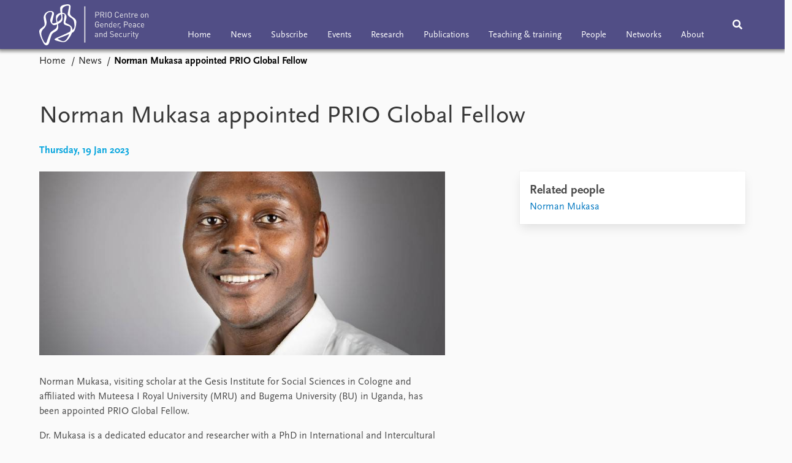

--- FILE ---
content_type: text/html; charset=utf-8
request_url: https://gps.prio.org/news/14415
body_size: 8125
content:
<!DOCTYPE html>

<html lang="en"><head><base href="/">
    <meta charset="utf-8">
    <meta name="viewport" content="width=device-width, initial-scale=1.0">

    
    <!--Blazor:{"type":"server","prerenderId":"bb69b269f7004955a07ca1159227832e","key":{"locationHash":"77D12F14A8105320B1AAED6AE7E689DA0EC4483270A645E84079EAA0FFDF550D:5","formattedComponentKey":""},"sequence":0,"descriptor":"CfDJ8L8k5vmiijhMotboL/kqyhwsw149hh/8SY\u002Bqi5DxD7unHUxSeGVB67Z474VVQkmTKt3RFxYLr7BxdBGNXbVP/32NFkrXG6EcF97aGIBDxtuHxepkkNqjTnwway7UpHboK8mv9d7l4aBze\u002BwOe2dPP092NzhEYEHW/5UpdkjvHgdhs70ARo4vtMPjhjid4hvRiN2RbmmykaXXkGh44wFp1qhRDRp3sNDBhMRCKJTlv3Su3zMCFOJHGvhXNLm\u002BUBAshEBsg5Ovy8trPBPo0LK2Iw391jJw36bUS12j/sQaXn78E3osrHjsiRu9XshlVDJBw2kLv6RdtxPGe5DIIOOJkxPRIV2H05MY5NyJYcCat5cU7AhYh6zG8jJbldzL8Pf8vnO\u002BlM3OqcWsKcjPhDGtkBSo0ydVYA1vltPVscEeZ9Ne0dm9Daf4R084tEd3yc4DoaoVsxrC9mrJFhZWNnDTcCrz6Ou3ZaBMka3Ehdurjgq65WChMsO6ceo1JUJwFv2ql8XYR8/c1oBIFobAwH42CFr/NL0yaNUWp/WePTWaEJ3ugCR8VFjt4wAeU7i1Vfe9ONi88qdftQxkTcClsRekBHs="}--><title>Norman Mukasa appointed PRIO Global Fellow &#x2013; PRIO Centre on Gender, Peace and Security</title>

    <meta property="twitter:site" content="@PRIOresearch">
    <meta property="twitter:title" content="Norman Mukasa appointed PRIO Global Fellow &#x2013; PRIO Centre on Gender, Peace and Security" />
    <meta property="og:title" content="Norman Mukasa appointed PRIO Global Fellow &#x2013; PRIO Centre on Gender, Peace and Security" />
    <meta property="og:type" content="website" /><meta name="description" content="&#x200B;NormanMukasa, visiting scholar at the Gesis Institute for Social Sciences in Cologneand affiliated with Muteesa I Royal University (MRU) and Bugema Un ..." />
        <meta property="twitter:description" content="&#x200B;NormanMukasa, visiting scholar at the Gesis Institute for Social Sciences in Cologneand affiliated with Muteesa I Royal University (MRU) and Bugema Un ..." />
        <meta property="og:description" content="&#x200B;NormanMukasa, visiting scholar at the Gesis Institute for Social Sciences in Cologneand affiliated with Muteesa I Royal University (MRU) and Bugema Un ..." /><meta property="og:url" content="https://gps.prio.org/news/14415" /><meta property="og:image" content="https://cdn.cloud.prio.org/images/4881e8061cdc4481be015aa756bfb40f.jpg" />
        <meta property="twitter:type" content="https://cdn.cloud.prio.org/images/4881e8061cdc4481be015aa756bfb40f.jpg" />
        <meta property="twitter:card" content="summary" /><meta property="og:image:width" content="790" /><meta property="og:image:height" content="584" /><!-- JSONLD: Organization --><script type="application/ld+json">{"foundingDate":1959,"name":"Peace Research Institute Oslo (PRIO)","logo":"https://gps.prio.org/img/network/prio.png","description":"The Peace Research Institute Oslo (PRIO) is a private research institution in peace and conflict studies, based in Oslo, Norway, with around 100 employees. It was founded in 1959 by a group of Norwegian researchers led by Johan Galtung, who was also the institute\u0027s first director (1959\u20131969). It publishes the Journal of Peace Research, also founded by Johan Galtung.","legalName":"Peace Research Institute Oslo","founders":[{"name":"Johan Galtung","@type":"Person"}],"address":{"streetAddress":"Hausmanns gate 3","addressLocality":"Oslo","postalCode":"N-0186","addressRegion":"Oslo","addressCountry":"NO"},"contactPoint":{"telephone":"\u002B4722547700","email":"info@prio.org","@type":"ContactPoint"},"sameAs":["https://twitter.com/PRIOUpdates","https://plus.google.com/\u002BPrioOrg","https://www.facebook.com/PRIO.org"],"@context":"http://schema.org/","url":"https://gps.prio.org/","@id":"https://gps.prio.org/#Organization","@type":"Organization"}</script><!-- JSONLD: BreadcrumbList --><script type="application/ld+json">{"itemListElement":[{"item":"https://gps.prio.org/","name":"Home","position":1,"@type":"ListItem"},{"item":"https://gps.prio.org/news","name":"News","position":2,"@type":"ListItem"}],"@context":"http://schema.org/","url":"https://gps.prio.org/news/14415","@id":"https://gps.prio.org/news/14415#BreadcrumbList","@type":"BreadcrumbList"}</script><!-- JSONLD: NewsArticle --><script type="application/ld+json">{"headline":"Norman Mukasa appointed PRIO Global Fellow","publisher":{"logo":{"url":"https://gps.prio.org/img/network/prio.png","@type":"ImageObject"},"@type":"Organization","name":"PRIO Centre on Gender, Peace and Security","url":"https://gps.prio.org/"},"author":{"logo":{"url":"https://gps.prio.org/img/network/prio.png","@type":"ImageObject"},"@type":"Organization","name":"PRIO Centre on Gender, Peace and Security","url":"https://gps.prio.org/"},"datePublished":"2023-01-19T08:00:00Z","dateModified":"2023-10-31T14:17:13.13Z","image":["https://cdn.cloud.prio.org/images/4881e8061cdc4481be015aa756bfb40f.jpg"],"mainEntityOfPage":{"url":"https://gps.prio.org/news/14415","@type":"WebPage"},"@context":"http://schema.org/","url":"https://gps.prio.org/news/14415","@id":"https://gps.prio.org/news/14415#NewsArticle","@type":"NewsArticle"}</script><!--Blazor:{"prerenderId":"bb69b269f7004955a07ca1159227832e"}-->
    
    
    <link type="text/css" rel="stylesheet" href="/css/vendor.min.css?v=4.0.27.0" />
    <link type="text/css" rel="stylesheet" href="/css/gps.css?v=4.0.27.0" /><link rel="icon" type="image/png" sizes="16x16" href="/icon/favicon-16x16.png" /><link rel="icon" type="image/png" sizes="32x32" href="/icon/favicon-32x32.png" /><link rel="icon" type="image/png" sizes="96x96" href="/icon/favicon-96x96.png" /><link rel="icon" type="image/png" sizes="192x192" href="/icon/favicon-192x192.png" /><link rel="icon" type="image/png" sizes="194x194" href="/icon/favicon-194x194.png" /><link rel="apple-touch-icon" type="image/png" sizes="57x57" href="/icon/apple-touch-icon-57x57.png" /><link rel="apple-touch-icon" type="image/png" sizes="60x60" href="/icon/apple-touch-icon-60x60.png" /><link rel="apple-touch-icon" type="image/png" sizes="72x72" href="/icon/apple-touch-icon-72x72.png" /><link rel="apple-touch-icon" type="image/png" sizes="76x76" href="/icon/apple-touch-icon-76x76.png" /><link rel="apple-touch-icon" type="image/png" sizes="114x114" href="/icon/apple-touch-icon-114x114.png" /><link rel="apple-touch-icon" type="image/png" sizes="120x120" href="/icon/apple-touch-icon-120x120.png" /><link rel="apple-touch-icon" type="image/png" sizes="144x144" href="/icon/apple-touch-icon-144x144.png" /><link rel="apple-touch-icon" type="image/png" sizes="152x152" href="/icon/apple-touch-icon-152x152.png" /><link rel="apple-touch-icon" type="image/png" sizes="180x180" href="/icon/apple-touch-icon-180x180.png" /></head>
<body><div><!--Blazor:{"type":"server","prerenderId":"4864eb6828634823a17e134c170c6240","key":{"locationHash":"6D2FB549918F78233114267399E57F23CA5F472AD75D1B7244EC509B7DDD2CF4:29","formattedComponentKey":""},"sequence":1,"descriptor":"CfDJ8L8k5vmiijhMotboL/kqyhw2tAey14JLL15/4Sfc6lIcXi7MgBU2fiyO0ceyFkIKRZDYo7t04TIQ1wY1u2EfXWiG/aBYzud8vyJ9huGWnhO/3tg2M00c0iHUlGuGmjSpTIIzvgAarbHkGvlhXTwE7/2O5pESVoIIHE3m6\u002Bld5UTddeWeVYs3dlFnxzq60LmREawoG5zeAFt7ui4QjTP3Fnxo0CmVxQQG5YmjEqkoMXlpel0XsVFpWcz4hKkoW7YRhdOPadHtcFecyhtUwX2ObqRSdpfpAM6ZqNLi1\u002Be9P92bQ0PipDcYUhuZBzAvYtFhZ7nPxu3Ha\u002BM8\u002B5YZyPNvw9wkOjnZ\u002BZC97ql6EuC0scfORh5cN2yZQBibqItbEQzAZDWlHbKmaJt8\u002B0K99PN70fqDqsUohUPICazeAJkepxbPyfJUor4TfJixL20oNEE1K1VMnXDLu6EkXXglSPJssoglJ\u002BQuV0PCTnZc82tUCEBy2g3mm7TK1nJaRjWgfs3/7WOcccqkV\u002BLpEZHxmJohq6A="}-->
	<div class="app-body"><div class="app-main"><header class="header "><nav class="navbar is-fixed-top" role="navigation" aria-label="main navigation"><div class="container is-widescreen"><div class="navbar-brand" style="align-items: center"><a href="/" aria-label="Home"><img src="/img/gps-logo.svg" alt="PRIO Centre on Gender, Peace and Security" style="height:67px;"></a></div>
            <div class="navbar-menu"><div class="navbar-start satellite-navbar is-hidden-touch"><a class="navbar-item" href="/">Home</a><a class="navbar-item" href="/news">News</a><a class="navbar-item" href="/subscribe">Subscribe</a><a class="navbar-item" href="/events">Events</a><a class="navbar-item" href="/research">Research</a><a class="navbar-item" href="/publications">Publications</a><a class="navbar-item" href="/training">Teaching &amp; training</a><a class="navbar-item" href="/people">People</a><a class="navbar-item" href="/networks">Networks</a><a class="navbar-item" href="/about">About</a></div>
                <div class="navbar-end"><div class="navbar-item is-paddingless is-marginless"><script type="text/javascript" suppress-error="BL9992">
    window.setSearchFocus = function () {
        document.getElementById('prio-topnav-search').focus();
    };
</script>

<div class="field search-component has-addons prio-search-box ">
    <div class="control">
        <input id="prio-topnav-search" class="input" type="text" title="Search term" placeholder="Enter search query" />
    </div>
    <div class="control">
        <a class="button has-text-white is-primary" aria-label="Search">
            <i class="fas fa-search">
            </i>
        </a>
    </div>
</div></div><div class="navbar-item is-paddingless is-marginless is-hidden-desktop"><a role="button" __internal_preventDefault_onclick class="navbar-burger is-primary " aria-label="menu"><span></span>
                            <span></span>
                            <span></span></a></div></div></div></div></nav>

    <div class=" nav-menu"><section class="section"><div class="container is-widescreen"><div class="columns is-multiline is-mobile"><div class="column is-6-mobile"><div class="nav-item"><a class="nav-link" href="/">Home</a></div>
                            <ul class="sub-menu"></ul></div><div class="column is-6-mobile"><div class="nav-item"><a class="nav-link" href="/news">News</a></div>
                            <ul class="sub-menu"><li class="nav-item"><a class="nav-link" href="/podcasts">Podcasts</a></li><li class="nav-item"><a class="nav-link" href="/comments">Comments</a></li></ul></div><div class="column is-6-mobile"><div class="nav-item"><a class="nav-link" href="/subscribe">Subscribe</a></div>
                            <ul class="sub-menu"></ul></div><div class="column is-6-mobile"><div class="nav-item"><a class="nav-link" href="/events">Events</a></div>
                            <ul class="sub-menu"></ul></div><div class="column is-6-mobile"><div class="nav-item"><a class="nav-link" href="/research">Research</a></div>
                            <ul class="sub-menu"></ul></div><div class="column is-6-mobile"><div class="nav-item"><a class="nav-link" href="/publications">Publications</a></div>
                            <ul class="sub-menu"></ul></div><div class="column is-6-mobile"><div class="nav-item"><a class="nav-link" href="/training">Teaching &amp; training</a></div>
                            <ul class="sub-menu"></ul></div><div class="column is-6-mobile"><div class="nav-item"><a class="nav-link" href="/people">People</a></div>
                            <ul class="sub-menu"></ul></div><div class="column is-6-mobile"><div class="nav-item"><a class="nav-link" href="/networks">Networks</a></div>
                            <ul class="sub-menu"></ul></div><div class="column is-6-mobile"><div class="nav-item"><a class="nav-link" href="/about">About</a></div>
                            <ul class="sub-menu"><li class="nav-item"><a class="nav-link" href="/about/vacancies">Vacancies</a></li><li class="nav-item"><a class="nav-link" href="/about/contact">Contact</a></li></ul></div></div></div></section></div></header>
                <div class="container is-widescreen">
    <nav class="breadcrumb">
        <ul>
                <li><a href="/" class="active" aria-current="page">Home</a></li>
            
                <li><a href="/news" class="active" aria-current="page">News</a></li>
            
                <li class="is-active"><a __internal_preventDefault_onclick disabled="disabled" href="#" aria-current="page">Norman Mukasa appointed PRIO Global Fellow</a></li>
            </ul>
    </nav>
</div>

<section class="section"><div class="container is-widescreen"><h1>Norman Mukasa appointed PRIO Global Fellow</h1>
    <p class="subtitle">Thursday, 19 Jan 2023</p>
    <div class="columns news-page is-justify-content-space-between"><div class="column is-7-desktop"><div class="article-body content"><figure class="image article-image article-image-landscape photo">    <img src="https://cdn.cloud.prio.org/images/4881e8061cdc4481be015aa756bfb40f.jpg?x=1500&amp;y=1000&amp;m=Scale&amp;hp=Center&amp;vp=Center&amp;ho=0&amp;vo=0&amp;" alt="" />

    <figcaption></figcaption>
</figure><article><div><div class="content"><p>Norman Mukasa, visiting scholar at the Gesis Institute for Social Sciences in Cologne and affiliated with Muteesa I Royal University (MRU) and Bugema University (BU) in Uganda, has been appointed PRIO Global Fellow.</p>
<p>Dr. Mukasa is a dedicated educator and researcher with a PhD in International and Intercultural Studies from Deusto University, Spain. His research interests include topics linked to peace and conflict transformation— particularly children born of war, gender issues and social inequality.</p>
<p>He is involved in building research networks and promoting research capacity in Africa. Dr Mukasa is a member of the International Network for Interdisciplinary Research on Children Born of War (INIRC-CBOW) among other academic networks, and a board member to the Children Born of War Project among other East Africa-based research networks.</p>
<p>He is currently developing a post-doctoral research project entitled: &quot;African Children Born of War: Needs and Risks Associated with Perpetrator-Identities&quot;, which aims at mapping re-useable data and developing a database for African CBOW-statistics, cases, and associated policy developments, reviewing two decades of research on African CBOW, and analyzing (inter/cross) generational needs and risks of African CBOW.</p>
<p>He has published on &quot;War-child mothers in northern Uganda: the civil war forgotten legacy&quot; (2017), &quot;Violent Conflict and Forced Displacement: A Comparison of Family Size Dynamics and Women's Power in Uganda&quot; (2015), as well as other individual and collaborative publications. He further lectured and presented work on numerous topics, including Child soldiers and children born of war and their mothers, Post-conflict recovery and development, Geopolitical economy and developing countries, Peace and conflict resolution, and Gender and development.</p>
</div></div></article></div></div>
        <div class="column is-4"><div class="card card-content-padding related-news-box">    <div class="related-items block">
        <h4>Related people</h4>
        <ul>
                <li><a href="/people/208">Norman Mukasa</a></li>
        </ul>
    </div>

                
                
                </div></div></div></div></section></div>
            <div class="app-footer"><div class=" columns network-links"><div class="column is-full"><a href="https://www.prio.org" aria-label="PRIO website" b-i0f2o3q1qe>
    <img src="/_content/PRIO.Public.Web.Components.Elements.Network/img/prio.png" alt="PRIO logo" b-i0f2o3q1qe>
</a>
<a href="https://cyprus.prio.org" aria-label="PRIO Cyprus Centre website" b-i0f2o3q1qe>
    <img src="/_content/PRIO.Public.Web.Components.Elements.Network/img/cyprus.png" alt="PRIO Cyprus Centre logo" b-i0f2o3q1qe>
</a>
<a href="https://gps.prio.org" aria-label="PRIO Centre on Gender, Peace and Security website" b-i0f2o3q1qe>
    <img src="/_content/PRIO.Public.Web.Components.Elements.Network/img/gps.png" alt="PRIO Centre on Gender, Peace and Security logo" b-i0f2o3q1qe>
</a>
<a href="https://mideast.prio.org" aria-label="PRIO Middle East Centre website" b-i0f2o3q1qe>
    <img src="/_content/PRIO.Public.Web.Components.Elements.Network/img/mideast.png" alt="PRIO Middle East Centre logo" b-i0f2o3q1qe>
</a>
<a href="https://ccc.prio.org" aria-label="PRIO Centre on Culture, Conflict and Coexistence website" b-i0f2o3q1qe>
    <img src="/_content/PRIO.Public.Web.Components.Elements.Network/img/ccc.png" alt="PRIO Centre on Culture, Conflict and Coexistence logo" b-i0f2o3q1qe>
</a>
<a href="https://migration.prio.org" aria-label="PRIO Migration Centre website" b-i0f2o3q1qe>
    <img src="/_content/PRIO.Public.Web.Components.Elements.Network/img/migration.png" alt="PRIO Migration Centre logo" b-i0f2o3q1qe>
</a></div></div>
<footer class="footer"><div class="container is-widescreen"><div class="columns is-multiline"><div class="column is-full-touch is-half"><div class="pb-4"><h3 class="is-primary">Subscribe to our newsletter</h3>
                    <a class="button subscribe" href="/subscribe"><span>Subscribe to the <em>PRIO Gender, Peace and Security Update</em></span></a></div>
                <h3 class="is-primary">Independent – International – Interdisciplinary</h3>
                <p>The Peace Research Institute Oslo (PRIO) conducts research on the conditions for peaceful relations between states, groups and people.</p></div>
            <div class="column is-half-tablet is-one-quarter"><h4 class="is-primary"><a href="/about">About the Centre</a></h4>
                    <ul class="nav-menu"><li class="nav-item"><a class="nav-link" href="/about/vacancies">Vacancies</a></li><li class="nav-item"><a class="nav-link" href="/about/contact">Contact</a></li></ul></div>

            <div class="column is-half-tablet is-one-quarter"><div><a href="https://www.facebook.com/PRIO.org" target="_blank"><img class="icon" alt="Facebook logo" src="../img/facebook-icon.svg">PRIO.org on Facebook
                    </a>
                    <a href="https://twitter.com/PRIOresearch" target="_blank"><img class="icon" alt="X logo" src="../img/x-icon.svg">PRIOresearch on X
                    </a>
                    <a href="https://www.instagram.com/prioresearch" target="_blank"><img class="icon" alt="Instagram logo" src="../img/instagram-icon.svg">PRIOresearch on Instagram
                    </a>
                    <a href="https://no.linkedin.com/company/prio" target="_blank"><img class="icon" alt="LinkedIn logo" src="../img/linkedin-icon.svg">PRIO on LinkedIn
                    </a>
                    <a href="https://github.com/prio-data" target="_blank"><img class="icon" alt="GitHub logo" src="../img/github-icon.svg">prio-data on GitHub
                    </a></div>
                <div class="margin-top-1"><p><a>Click here to log in</a></p><a href="https://www.prio.org/about/privacy">Privacy Policy</a><p>© 2026 PRIO.org</p></div></div></div></div></footer></div></div>


    <!--Blazor:{"prerenderId":"4864eb6828634823a17e134c170c6240"}--></div>

    <div id="blazor-error-ui"><environment include="Staging,Production">
            An error has occurred. This application may no longer respond until reloaded.
        </environment>
        <environment include="Development">
            An unhandled exception has occurred. See browser dev tools for details.
        </environment>
        <a href class="reload">Reload</a>
        <a class="dismiss">🗙</a></div>

    <script src="_framework/blazor.web.js"></script></body></html><!--Blazor-Server-Component-State:CfDJ8L8k5vmiijhMotboL/kqyhyXthZdKEamkJa74hqDJXpnUtKwSzh7FIc9cBQSork30HnkNRyeWKSO7OqDnl7R4zhevFB68t862/ZUdRn9Ej1ExhH7bGz/3Lne2K6/xxtAURJtCIh7DiJGjwVT9N66pcUcYJzpT7Jz2IwfU8aB9iUnDKi/zRPKgvA4fEttIYibmhMMriCHVk28SbvgjtmPB9jVukhjjstxSgRoVL/VitMspaBkxMohEJtVScEdXAXe2PvJW5tTdb6N5pJYphgXulPxNx+SDcQZ4BA7GhejvzdEEEeIUP8F+OvhDxb8xdBEthXgjefTBoG4jUry3ziQkeCrDsbRl5kZIkrL4oPBMDk3LPz/XEs1Y/rR+7DW/KGLiF/SjO8Q+qgXsXqke/+Or3OpwuIojxZ4t06oQVa7IluHehREMGbWPy5qf156G9BH47HJgWjwpQofeZqYsG1/a/ZC+Kqyavh2CBfv9/ExuBjLC03cUVP0YFHNx6JYuEOUoxl16znxc5Cl03Lii1q0BpVNpGFTPJVLw7WFgsO03gLc--><!--Blazor-WebAssembly-Component-State:[base64]-->

--- FILE ---
content_type: text/css
request_url: https://gps.prio.org/css/gps.css?v=4.0.27.0
body_size: 81326
content:
.is-color-publication{color:#614b79}.has-background-publication{background-color:#614b79}.has-border-publication{border-color:#614b79}.is-color-news{color:#614b79}.has-background-news{background-color:#614b79}.has-border-news{border-color:#614b79}.is-color-event{color:#614b79}.has-background-event{background-color:#614b79}.has-border-event{border-color:#614b79}.is-color-person{color:#614b79}.has-background-person{background-color:#614b79}.has-border-person{border-color:#614b79}.is-color-project{color:#470a68}.has-background-project{background-color:#470a68}.has-border-project{border-color:#470a68}.is-color-group{color:#b52f82}.has-background-group{background-color:#b52f82}.has-border-group{border-color:#b52f82}.is-color-topic{color:#07907B}.has-background-topic{background-color:#07907B}.has-border-topic{border-color:#07907B}.is-color-blogpost{color:#614b79}.has-background-blogpost{background-color:#614b79}.has-border-blogpost{border-color:#614b79}.prio-wire-background,.project-card{background-image:url("/img/prio-wire2.svg");background-position:top 22% left 37%;background-size:125%}/*! bulma.io v0.9.2 | MIT License | github.com/jgthms/bulma */.pagination-previous,.pagination-next,.pagination-link,.pagination-ellipsis,.file-cta,.file-name,.select select,.textarea,.input,.button,.download-button,#components-reconnect-modal button{-moz-appearance:none;-webkit-appearance:none;align-items:center;border:1px solid transparent;border-radius:0px;box-shadow:none;display:inline-flex;font-size:1rem;height:2.5em;justify-content:flex-start;line-height:1.5;padding-bottom:calc(0.5em - 1px);padding-left:calc(0.75em - 1px);padding-right:calc(0.75em - 1px);padding-top:calc(0.5em - 1px);position:relative;vertical-align:top}.pagination-previous:focus,.pagination-next:focus,.pagination-link:focus,.pagination-ellipsis:focus,.file-cta:focus,.file-name:focus,.select select:focus,.textarea:focus,.input:focus,.button:focus,.download-button:focus,#components-reconnect-modal button:focus,.is-focused.pagination-previous,.is-focused.pagination-next,.is-focused.pagination-link,.is-focused.pagination-ellipsis,.is-focused.file-cta,.is-focused.file-name,.select select.is-focused,.is-focused.textarea,.is-focused.input,.is-focused.button,.is-focused.download-button,#components-reconnect-modal button.is-focused,.pagination-previous:active,.pagination-next:active,.pagination-link:active,.pagination-ellipsis:active,.file-cta:active,.file-name:active,.select select:active,.textarea:active,.input:active,.button:active,.download-button:active,#components-reconnect-modal button:active,.is-active.pagination-previous,.is-active.pagination-next,.is-active.pagination-link,.is-active.pagination-ellipsis,.is-active.file-cta,.is-active.file-name,.select select.is-active,.is-active.textarea,.is-active.input,.is-active.button,.is-active.download-button,#components-reconnect-modal button.is-active{outline:none}[disabled].pagination-previous,[disabled].pagination-next,[disabled].pagination-link,[disabled].pagination-ellipsis,[disabled].file-cta,[disabled].file-name,.select select[disabled],[disabled].textarea,[disabled].input,[disabled].button,[disabled].download-button,#components-reconnect-modal button[disabled],fieldset[disabled] .pagination-previous,fieldset[disabled] .pagination-next,fieldset[disabled] .pagination-link,fieldset[disabled] .pagination-ellipsis,fieldset[disabled] .file-cta,fieldset[disabled] .file-name,fieldset[disabled] .select select,.select fieldset[disabled] select,fieldset[disabled] .textarea,fieldset[disabled] .input,fieldset[disabled] .button,fieldset[disabled] .download-button,fieldset[disabled] #components-reconnect-modal button,#components-reconnect-modal fieldset[disabled] button{cursor:not-allowed}.is-unselectable,.tabs,.pagination-previous,.pagination-next,.pagination-link,.pagination-ellipsis,.breadcrumb,.file,.button,.download-button,#components-reconnect-modal button{-webkit-touch-callout:none;-webkit-user-select:none;-moz-user-select:none;-ms-user-select:none;user-select:none}.navbar-link:not(.is-arrowless)::after,.select:not(.is-multiple):not(.is-loading)::after{border:3px solid rgba(0,0,0,0);border-radius:2px;border-right:0;border-top:0;content:" ";display:block;height:0.625em;margin-top:-0.4375em;pointer-events:none;position:absolute;top:50%;transform:rotate(-45deg);transform-origin:center;width:0.625em}.tabs:not(:last-child),.pagination:not(:last-child),.message:not(:last-child),.level:not(:last-child),.breadcrumb:not(:last-child),.highlight:not(:last-child),.block:not(:last-child),.archive:not(:last-child),.archive-link:not(:last-child),.title:not(:last-child),.subtitle:not(:last-child),.table-container:not(:last-child),.table:not(:last-child),.progress:not(:last-child),.notification:not(:last-child),.content:not(:last-child),.box:not(:last-child){margin-bottom:1.5rem}.modal-close,.delete{-webkit-touch-callout:none;-webkit-user-select:none;-moz-user-select:none;-ms-user-select:none;user-select:none;-moz-appearance:none;-webkit-appearance:none;background-color:rgba(10,10,10,0.2);border:none;border-radius:290486px;cursor:pointer;pointer-events:auto;display:inline-block;flex-grow:0;flex-shrink:0;font-size:0;height:20px;max-height:20px;max-width:20px;min-height:20px;min-width:20px;outline:none;position:relative;vertical-align:top;width:20px}.modal-close::before,.delete::before,.modal-close::after,.delete::after{background-color:#fafafa;content:"";display:block;left:50%;position:absolute;top:50%;transform:translateX(-50%) translateY(-50%) rotate(45deg);transform-origin:center center}.modal-close::before,.delete::before{height:2px;width:50%}.modal-close::after,.delete::after{height:50%;width:2px}.modal-close:hover,.delete:hover,.modal-close:focus,.delete:focus{background-color:rgba(10,10,10,0.3)}.modal-close:active,.delete:active{background-color:rgba(10,10,10,0.4)}.is-small.modal-close,.is-small.delete{height:16px;max-height:16px;max-width:16px;min-height:16px;min-width:16px;width:16px}.is-medium.modal-close,.is-medium.delete{height:24px;max-height:24px;max-width:24px;min-height:24px;min-width:24px;width:24px}.is-large.modal-close,.is-large.delete{height:32px;max-height:32px;max-width:32px;min-height:32px;min-width:32px;width:32px}.control.is-loading::after,.select.is-loading::after,.loader,.button.is-loading::after,.is-loading.download-button::after,#components-reconnect-modal button.is-loading::after{animation:spinAround 500ms infinite linear;border:2px solid #dbdbdb;border-radius:290486px;border-right-color:transparent;border-top-color:transparent;content:"";display:block;height:1em;position:relative;width:1em}.hero-video,.is-overlay,.modal-background,.modal,.image.is-square img,.image.is-square .has-ratio,.image.is-1by1 img,.image.is-1by1 .has-ratio,.image.is-5by4 img,.image.is-5by4 .has-ratio,.image.is-4by3 img,.image.is-4by3 .has-ratio,.image.is-3by2 img,.image.is-3by2 .has-ratio,.image.is-5by3 img,.image.is-5by3 .has-ratio,.image.is-16by9 img,.image.is-16by9 .has-ratio,.image.is-2by1 img,.image.is-2by1 .has-ratio,.image.is-3by1 img,.image.is-3by1 .has-ratio,.image.is-4by5 img,.image.is-4by5 .has-ratio,.image.is-3by4 img,.image.is-3by4 .has-ratio,.image.is-2by3 img,.image.is-2by3 .has-ratio,.image.is-3by5 img,.image.is-3by5 .has-ratio,.image.is-9by16 img,.image.is-9by16 .has-ratio,.image.is-1by2 img,.image.is-1by2 .has-ratio,.image.is-1by3 img,.image.is-1by3 .has-ratio{bottom:0;left:0;position:absolute;right:0;top:0}/*! minireset.css v0.0.6 | MIT License | github.com/jgthms/minireset.css */html,body,p,ol,ul,li,dl,dt,dd,blockquote,figure,fieldset,legend,textarea,pre,iframe,hr,h1,h2,h3,h4,h5,h6{margin:0;padding:0}h1,h2,h3,h4,h5,h6{font-size:100%;font-weight:normal}ul{list-style:none}button,input,select,textarea{margin:0}html{box-sizing:border-box}*,*::before,*::after{box-sizing:inherit}img,video{height:auto;max-width:100%}iframe{border:0}table{border-collapse:collapse;border-spacing:0}td,th{padding:0}td:not([align]),th:not([align]){text-align:inherit}html{background-color:#fafafa;font-size:16px;-moz-osx-font-smoothing:grayscale;-webkit-font-smoothing:antialiased;min-width:300px;overflow-x:hidden;overflow-y:scroll;text-rendering:optimizeLegibility;text-size-adjust:100%}article,aside,figure,footer,header,hgroup,section{display:block}body,button,input,optgroup,select,textarea{font-family:"ScalaSans",sans-serif}code,pre{-moz-osx-font-smoothing:auto;-webkit-font-smoothing:auto;font-family:monospace}body{color:#4a4a4a;font-size:1em;font-weight:400;line-height:1.5}a{color:#0077c0;cursor:pointer;text-decoration:none}a strong{color:currentColor}a:hover{color:#363636}code{background-color:#f5f5f5;color:#da1039;font-size:.875em;font-weight:normal;padding:0.25em 0.5em 0.25em}hr{background-color:#f5f5f5;border:none;display:block;height:2px;margin:1.5rem 0}img{height:auto;max-width:100%}input[type="checkbox"],input[type="radio"]{vertical-align:baseline}small{font-size:.875em}span{font-style:inherit;font-weight:inherit}strong{color:#363636;font-weight:700}fieldset{border:none}pre{-webkit-overflow-scrolling:touch;background-color:#f5f5f5;color:#4a4a4a;font-size:.875em;overflow-x:auto;padding:1.25rem 1.5rem;white-space:pre;word-wrap:normal}pre code{background-color:transparent;color:currentColor;font-size:1em;padding:0}table td,table th{vertical-align:top}table td:not([align]),table th:not([align]){text-align:inherit}table th{color:#363636}@keyframes spinAround{from{transform:rotate(0deg)}to{transform:rotate(359deg)}}.box{background-color:#fafafa;border-radius:6px;box-shadow:0 0.5em 1em -0.125em rgba(10,10,10,0.1),0 0px 0 1px rgba(10,10,10,0.02);color:#4a4a4a;display:block;padding:1.25rem}a.box:hover,a.box:focus{box-shadow:0 0.5em 1em -0.125em rgba(10,10,10,0.1),0 0 0 1px #0077c0}a.box:active{box-shadow:inset 0 1px 2px rgba(10,10,10,0.2),0 0 0 1px #0077c0}.button,.download-button,#components-reconnect-modal button{background-color:#fafafa;border-color:#dbdbdb;border-width:1px;color:#363636;cursor:pointer;justify-content:center;padding-bottom:calc(0.5em - 1px);padding-left:1em;padding-right:1em;padding-top:calc(0.5em - 1px);text-align:center;white-space:nowrap}.button strong,.download-button strong,#components-reconnect-modal button strong{color:inherit}.button .icon,.download-button .icon,#components-reconnect-modal button .icon,.button .icon.is-small,.button .icon.is-medium,.button .icon.is-large{height:1.5em;width:1.5em}.button .icon:first-child:not(:last-child),.download-button .icon:first-child:not(:last-child),#components-reconnect-modal button .icon:first-child:not(:last-child){margin-left:calc(-.5em - 1px);margin-right:.25em}.button .icon:last-child:not(:first-child),.download-button .icon:last-child:not(:first-child),#components-reconnect-modal button .icon:last-child:not(:first-child){margin-left:.25em;margin-right:calc(-.5em - 1px)}.button .icon:first-child:last-child,.download-button .icon:first-child:last-child,#components-reconnect-modal button .icon:first-child:last-child{margin-left:calc(-.5em - 1px);margin-right:calc(-.5em - 1px)}.button:hover,.download-button:hover,#components-reconnect-modal button:hover,.button.is-hovered,.is-hovered.download-button,#components-reconnect-modal button.is-hovered{border-color:#b5b5b5;color:#363636}.button:focus,.download-button:focus,#components-reconnect-modal button:focus,.button.is-focused,.is-focused.download-button,#components-reconnect-modal button.is-focused{border-color:#3273dc;color:#363636}.button:focus:not(:active),.download-button:focus:not(:active),#components-reconnect-modal button:focus:not(:active),.button.is-focused:not(:active),.is-focused.download-button:not(:active),#components-reconnect-modal button.is-focused:not(:active){box-shadow:0 0 0 0.125em rgba(0,119,192,0.25)}.button:active,.download-button:active,#components-reconnect-modal button:active,.button.is-active,.is-active.download-button,#components-reconnect-modal button.is-active{border-color:#4a4a4a;color:#363636}.button.is-text,.is-text.download-button,#components-reconnect-modal button.is-text{background-color:transparent;border-color:transparent;color:#4a4a4a;text-decoration:underline}.button.is-text:hover,.is-text.download-button:hover,#components-reconnect-modal button.is-text:hover,.button.is-text.is-hovered,.is-text.is-hovered.download-button,#components-reconnect-modal button.is-text.is-hovered,.button.is-text:focus,.is-text.download-button:focus,#components-reconnect-modal button.is-text:focus,.button.is-text.is-focused,.is-text.is-focused.download-button,#components-reconnect-modal button.is-text.is-focused{background-color:#f5f5f5;color:#363636}.button.is-text:active,.is-text.download-button:active,#components-reconnect-modal button.is-text:active,.button.is-text.is-active,.is-text.is-active.download-button,#components-reconnect-modal button.is-text.is-active{background-color:#e8e8e8;color:#363636}.button.is-text[disabled],.is-text[disabled].download-button,#components-reconnect-modal button.is-text[disabled],fieldset[disabled] .button.is-text,fieldset[disabled] .is-text.download-button,fieldset[disabled] #components-reconnect-modal button.is-text,#components-reconnect-modal fieldset[disabled] button.is-text{background-color:transparent;border-color:transparent;box-shadow:none}.button.is-ghost,.is-ghost.download-button,#components-reconnect-modal button.is-ghost{background:none;border-color:rgba(0,0,0,0);color:#0077c0;text-decoration:none}.button.is-ghost:hover,.is-ghost.download-button:hover,#components-reconnect-modal button.is-ghost:hover,.button.is-ghost.is-hovered,.is-ghost.is-hovered.download-button,#components-reconnect-modal button.is-ghost.is-hovered{color:#0077c0;text-decoration:underline}.button.is-white,.is-white.download-button,#components-reconnect-modal button.is-white{background-color:#fff;border-color:transparent;color:#0a0a0a}.button.is-white:hover,.is-white.download-button:hover,#components-reconnect-modal button.is-white:hover,.button.is-white.is-hovered,.is-white.is-hovered.download-button,#components-reconnect-modal button.is-white.is-hovered{background-color:#f9f9f9;border-color:transparent;color:#0a0a0a}.button.is-white:focus,.is-white.download-button:focus,#components-reconnect-modal button.is-white:focus,.button.is-white.is-focused,.is-white.is-focused.download-button,#components-reconnect-modal button.is-white.is-focused{border-color:transparent;color:#0a0a0a}.button.is-white:focus:not(:active),.is-white.download-button:focus:not(:active),#components-reconnect-modal button.is-white:focus:not(:active),.button.is-white.is-focused:not(:active),.is-white.is-focused.download-button:not(:active),#components-reconnect-modal button.is-white.is-focused:not(:active){box-shadow:0 0 0 0.125em rgba(255,255,255,0.25)}.button.is-white:active,.is-white.download-button:active,#components-reconnect-modal button.is-white:active,.button.is-white.is-active,.is-white.is-active.download-button,#components-reconnect-modal button.is-white.is-active{background-color:#f2f2f2;border-color:transparent;color:#0a0a0a}.button.is-white[disabled],.is-white[disabled].download-button,#components-reconnect-modal button.is-white[disabled],fieldset[disabled] .button.is-white,fieldset[disabled] .is-white.download-button,fieldset[disabled] #components-reconnect-modal button.is-white,#components-reconnect-modal fieldset[disabled] button.is-white{background-color:#fff;border-color:transparent;box-shadow:none}.button.is-white.is-inverted,.is-white.is-inverted.download-button,#components-reconnect-modal button.is-white.is-inverted{background-color:#0a0a0a;color:#fff}.button.is-white.is-inverted:hover,.is-white.is-inverted.download-button:hover,#components-reconnect-modal button.is-white.is-inverted:hover,.button.is-white.is-inverted.is-hovered,.is-white.is-inverted.is-hovered.download-button,#components-reconnect-modal button.is-white.is-inverted.is-hovered{background-color:#000}.button.is-white.is-inverted[disabled],.is-white.is-inverted[disabled].download-button,#components-reconnect-modal button.is-white.is-inverted[disabled],fieldset[disabled] .button.is-white.is-inverted,fieldset[disabled] .is-white.is-inverted.download-button,fieldset[disabled] #components-reconnect-modal button.is-white.is-inverted,#components-reconnect-modal fieldset[disabled] button.is-white.is-inverted{background-color:#0a0a0a;border-color:transparent;box-shadow:none;color:#fff}.button.is-white.is-loading::after,.is-white.is-loading.download-button::after,#components-reconnect-modal button.is-white.is-loading::after{border-color:transparent transparent #0a0a0a #0a0a0a !important}.button.is-white.is-outlined,.is-white.is-outlined.download-button,#components-reconnect-modal button.is-white.is-outlined{background-color:transparent;border-color:#fff;color:#fff}.button.is-white.is-outlined:hover,.is-white.is-outlined.download-button:hover,#components-reconnect-modal button.is-white.is-outlined:hover,.button.is-white.is-outlined.is-hovered,.is-white.is-outlined.is-hovered.download-button,#components-reconnect-modal button.is-white.is-outlined.is-hovered,.button.is-white.is-outlined:focus,.is-white.is-outlined.download-button:focus,#components-reconnect-modal button.is-white.is-outlined:focus,.button.is-white.is-outlined.is-focused,.is-white.is-outlined.is-focused.download-button,#components-reconnect-modal button.is-white.is-outlined.is-focused{background-color:#fff;border-color:#fff;color:#0a0a0a}.button.is-white.is-outlined.is-loading::after,.is-white.is-outlined.is-loading.download-button::after,#components-reconnect-modal button.is-white.is-outlined.is-loading::after{border-color:transparent transparent #fff #fff !important}.button.is-white.is-outlined.is-loading:hover::after,.is-white.is-outlined.is-loading.download-button:hover::after,#components-reconnect-modal button.is-white.is-outlined.is-loading:hover::after,.button.is-white.is-outlined.is-loading.is-hovered::after,.is-white.is-outlined.is-loading.is-hovered.download-button::after,#components-reconnect-modal button.is-white.is-outlined.is-loading.is-hovered::after,.button.is-white.is-outlined.is-loading:focus::after,.is-white.is-outlined.is-loading.download-button:focus::after,#components-reconnect-modal button.is-white.is-outlined.is-loading:focus::after,.button.is-white.is-outlined.is-loading.is-focused::after,.is-white.is-outlined.is-loading.is-focused.download-button::after,#components-reconnect-modal button.is-white.is-outlined.is-loading.is-focused::after{border-color:transparent transparent #0a0a0a #0a0a0a !important}.button.is-white.is-outlined[disabled],.is-white.is-outlined[disabled].download-button,#components-reconnect-modal button.is-white.is-outlined[disabled],fieldset[disabled] .button.is-white.is-outlined,fieldset[disabled] .is-white.is-outlined.download-button,fieldset[disabled] #components-reconnect-modal button.is-white.is-outlined,#components-reconnect-modal fieldset[disabled] button.is-white.is-outlined{background-color:transparent;border-color:#fff;box-shadow:none;color:#fff}.button.is-white.is-inverted.is-outlined,.is-white.is-inverted.is-outlined.download-button,#components-reconnect-modal button.is-white.is-inverted.is-outlined{background-color:transparent;border-color:#0a0a0a;color:#0a0a0a}.button.is-white.is-inverted.is-outlined:hover,.is-white.is-inverted.is-outlined.download-button:hover,#components-reconnect-modal button.is-white.is-inverted.is-outlined:hover,.button.is-white.is-inverted.is-outlined.is-hovered,.is-white.is-inverted.is-outlined.is-hovered.download-button,#components-reconnect-modal button.is-white.is-inverted.is-outlined.is-hovered,.button.is-white.is-inverted.is-outlined:focus,.is-white.is-inverted.is-outlined.download-button:focus,#components-reconnect-modal button.is-white.is-inverted.is-outlined:focus,.button.is-white.is-inverted.is-outlined.is-focused,.is-white.is-inverted.is-outlined.is-focused.download-button,#components-reconnect-modal button.is-white.is-inverted.is-outlined.is-focused{background-color:#0a0a0a;color:#fff}.button.is-white.is-inverted.is-outlined.is-loading:hover::after,.is-white.is-inverted.is-outlined.is-loading.download-button:hover::after,#components-reconnect-modal button.is-white.is-inverted.is-outlined.is-loading:hover::after,.button.is-white.is-inverted.is-outlined.is-loading.is-hovered::after,.is-white.is-inverted.is-outlined.is-loading.is-hovered.download-button::after,#components-reconnect-modal button.is-white.is-inverted.is-outlined.is-loading.is-hovered::after,.button.is-white.is-inverted.is-outlined.is-loading:focus::after,.is-white.is-inverted.is-outlined.is-loading.download-button:focus::after,#components-reconnect-modal button.is-white.is-inverted.is-outlined.is-loading:focus::after,.button.is-white.is-inverted.is-outlined.is-loading.is-focused::after,.is-white.is-inverted.is-outlined.is-loading.is-focused.download-button::after,#components-reconnect-modal button.is-white.is-inverted.is-outlined.is-loading.is-focused::after{border-color:transparent transparent #fff #fff !important}.button.is-white.is-inverted.is-outlined[disabled],.is-white.is-inverted.is-outlined[disabled].download-button,#components-reconnect-modal button.is-white.is-inverted.is-outlined[disabled],fieldset[disabled] .button.is-white.is-inverted.is-outlined,fieldset[disabled] .is-white.is-inverted.is-outlined.download-button,fieldset[disabled] #components-reconnect-modal button.is-white.is-inverted.is-outlined,#components-reconnect-modal fieldset[disabled] button.is-white.is-inverted.is-outlined{background-color:transparent;border-color:#0a0a0a;box-shadow:none;color:#0a0a0a}.button.is-black,.is-black.download-button,#components-reconnect-modal button.is-black{background-color:#0a0a0a;border-color:transparent;color:#fff}.button.is-black:hover,.is-black.download-button:hover,#components-reconnect-modal button.is-black:hover,.button.is-black.is-hovered,.is-black.is-hovered.download-button,#components-reconnect-modal button.is-black.is-hovered{background-color:#040404;border-color:transparent;color:#fff}.button.is-black:focus,.is-black.download-button:focus,#components-reconnect-modal button.is-black:focus,.button.is-black.is-focused,.is-black.is-focused.download-button,#components-reconnect-modal button.is-black.is-focused{border-color:transparent;color:#fff}.button.is-black:focus:not(:active),.is-black.download-button:focus:not(:active),#components-reconnect-modal button.is-black:focus:not(:active),.button.is-black.is-focused:not(:active),.is-black.is-focused.download-button:not(:active),#components-reconnect-modal button.is-black.is-focused:not(:active){box-shadow:0 0 0 0.125em rgba(10,10,10,0.25)}.button.is-black:active,.is-black.download-button:active,#components-reconnect-modal button.is-black:active,.button.is-black.is-active,.is-black.is-active.download-button,#components-reconnect-modal button.is-black.is-active{background-color:#000;border-color:transparent;color:#fff}.button.is-black[disabled],.is-black[disabled].download-button,#components-reconnect-modal button.is-black[disabled],fieldset[disabled] .button.is-black,fieldset[disabled] .is-black.download-button,fieldset[disabled] #components-reconnect-modal button.is-black,#components-reconnect-modal fieldset[disabled] button.is-black{background-color:#0a0a0a;border-color:transparent;box-shadow:none}.button.is-black.is-inverted,.is-black.is-inverted.download-button,#components-reconnect-modal button.is-black.is-inverted{background-color:#fff;color:#0a0a0a}.button.is-black.is-inverted:hover,.is-black.is-inverted.download-button:hover,#components-reconnect-modal button.is-black.is-inverted:hover,.button.is-black.is-inverted.is-hovered,.is-black.is-inverted.is-hovered.download-button,#components-reconnect-modal button.is-black.is-inverted.is-hovered{background-color:#f2f2f2}.button.is-black.is-inverted[disabled],.is-black.is-inverted[disabled].download-button,#components-reconnect-modal button.is-black.is-inverted[disabled],fieldset[disabled] .button.is-black.is-inverted,fieldset[disabled] .is-black.is-inverted.download-button,fieldset[disabled] #components-reconnect-modal button.is-black.is-inverted,#components-reconnect-modal fieldset[disabled] button.is-black.is-inverted{background-color:#fff;border-color:transparent;box-shadow:none;color:#0a0a0a}.button.is-black.is-loading::after,.is-black.is-loading.download-button::after,#components-reconnect-modal button.is-black.is-loading::after{border-color:transparent transparent #fff #fff !important}.button.is-black.is-outlined,.is-black.is-outlined.download-button,#components-reconnect-modal button.is-black.is-outlined{background-color:transparent;border-color:#0a0a0a;color:#0a0a0a}.button.is-black.is-outlined:hover,.is-black.is-outlined.download-button:hover,#components-reconnect-modal button.is-black.is-outlined:hover,.button.is-black.is-outlined.is-hovered,.is-black.is-outlined.is-hovered.download-button,#components-reconnect-modal button.is-black.is-outlined.is-hovered,.button.is-black.is-outlined:focus,.is-black.is-outlined.download-button:focus,#components-reconnect-modal button.is-black.is-outlined:focus,.button.is-black.is-outlined.is-focused,.is-black.is-outlined.is-focused.download-button,#components-reconnect-modal button.is-black.is-outlined.is-focused{background-color:#0a0a0a;border-color:#0a0a0a;color:#fff}.button.is-black.is-outlined.is-loading::after,.is-black.is-outlined.is-loading.download-button::after,#components-reconnect-modal button.is-black.is-outlined.is-loading::after{border-color:transparent transparent #0a0a0a #0a0a0a !important}.button.is-black.is-outlined.is-loading:hover::after,.is-black.is-outlined.is-loading.download-button:hover::after,#components-reconnect-modal button.is-black.is-outlined.is-loading:hover::after,.button.is-black.is-outlined.is-loading.is-hovered::after,.is-black.is-outlined.is-loading.is-hovered.download-button::after,#components-reconnect-modal button.is-black.is-outlined.is-loading.is-hovered::after,.button.is-black.is-outlined.is-loading:focus::after,.is-black.is-outlined.is-loading.download-button:focus::after,#components-reconnect-modal button.is-black.is-outlined.is-loading:focus::after,.button.is-black.is-outlined.is-loading.is-focused::after,.is-black.is-outlined.is-loading.is-focused.download-button::after,#components-reconnect-modal button.is-black.is-outlined.is-loading.is-focused::after{border-color:transparent transparent #fff #fff !important}.button.is-black.is-outlined[disabled],.is-black.is-outlined[disabled].download-button,#components-reconnect-modal button.is-black.is-outlined[disabled],fieldset[disabled] .button.is-black.is-outlined,fieldset[disabled] .is-black.is-outlined.download-button,fieldset[disabled] #components-reconnect-modal button.is-black.is-outlined,#components-reconnect-modal fieldset[disabled] button.is-black.is-outlined{background-color:transparent;border-color:#0a0a0a;box-shadow:none;color:#0a0a0a}.button.is-black.is-inverted.is-outlined,.is-black.is-inverted.is-outlined.download-button,#components-reconnect-modal button.is-black.is-inverted.is-outlined{background-color:transparent;border-color:#fff;color:#fff}.button.is-black.is-inverted.is-outlined:hover,.is-black.is-inverted.is-outlined.download-button:hover,#components-reconnect-modal button.is-black.is-inverted.is-outlined:hover,.button.is-black.is-inverted.is-outlined.is-hovered,.is-black.is-inverted.is-outlined.is-hovered.download-button,#components-reconnect-modal button.is-black.is-inverted.is-outlined.is-hovered,.button.is-black.is-inverted.is-outlined:focus,.is-black.is-inverted.is-outlined.download-button:focus,#components-reconnect-modal button.is-black.is-inverted.is-outlined:focus,.button.is-black.is-inverted.is-outlined.is-focused,.is-black.is-inverted.is-outlined.is-focused.download-button,#components-reconnect-modal button.is-black.is-inverted.is-outlined.is-focused{background-color:#fff;color:#0a0a0a}.button.is-black.is-inverted.is-outlined.is-loading:hover::after,.is-black.is-inverted.is-outlined.is-loading.download-button:hover::after,#components-reconnect-modal button.is-black.is-inverted.is-outlined.is-loading:hover::after,.button.is-black.is-inverted.is-outlined.is-loading.is-hovered::after,.is-black.is-inverted.is-outlined.is-loading.is-hovered.download-button::after,#components-reconnect-modal button.is-black.is-inverted.is-outlined.is-loading.is-hovered::after,.button.is-black.is-inverted.is-outlined.is-loading:focus::after,.is-black.is-inverted.is-outlined.is-loading.download-button:focus::after,#components-reconnect-modal button.is-black.is-inverted.is-outlined.is-loading:focus::after,.button.is-black.is-inverted.is-outlined.is-loading.is-focused::after,.is-black.is-inverted.is-outlined.is-loading.is-focused.download-button::after,#components-reconnect-modal button.is-black.is-inverted.is-outlined.is-loading.is-focused::after{border-color:transparent transparent #0a0a0a #0a0a0a !important}.button.is-black.is-inverted.is-outlined[disabled],.is-black.is-inverted.is-outlined[disabled].download-button,#components-reconnect-modal button.is-black.is-inverted.is-outlined[disabled],fieldset[disabled] .button.is-black.is-inverted.is-outlined,fieldset[disabled] .is-black.is-inverted.is-outlined.download-button,fieldset[disabled] #components-reconnect-modal button.is-black.is-inverted.is-outlined,#components-reconnect-modal fieldset[disabled] button.is-black.is-inverted.is-outlined{background-color:transparent;border-color:#fff;box-shadow:none;color:#fff}.button.is-light,.is-light.download-button,#components-reconnect-modal button.is-light{background-color:#f5f5f5;border-color:transparent;color:rgba(0,0,0,0.7)}.button.is-light:hover,.is-light.download-button:hover,#components-reconnect-modal button.is-light:hover,.button.is-light.is-hovered,.is-light.is-hovered.download-button,#components-reconnect-modal button.is-light.is-hovered{background-color:#eee;border-color:transparent;color:rgba(0,0,0,0.7)}.button.is-light:focus,.is-light.download-button:focus,#components-reconnect-modal button.is-light:focus,.button.is-light.is-focused,.is-light.is-focused.download-button,#components-reconnect-modal button.is-light.is-focused{border-color:transparent;color:rgba(0,0,0,0.7)}.button.is-light:focus:not(:active),.is-light.download-button:focus:not(:active),#components-reconnect-modal button.is-light:focus:not(:active),.button.is-light.is-focused:not(:active),.is-light.is-focused.download-button:not(:active),#components-reconnect-modal button.is-light.is-focused:not(:active){box-shadow:0 0 0 0.125em rgba(245,245,245,0.25)}.button.is-light:active,.is-light.download-button:active,#components-reconnect-modal button.is-light:active,.button.is-light.is-active,.is-light.is-active.download-button,#components-reconnect-modal button.is-light.is-active{background-color:#e8e8e8;border-color:transparent;color:rgba(0,0,0,0.7)}.button.is-light[disabled],.is-light[disabled].download-button,#components-reconnect-modal button.is-light[disabled],fieldset[disabled] .button.is-light,fieldset[disabled] .is-light.download-button,fieldset[disabled] #components-reconnect-modal button.is-light,#components-reconnect-modal fieldset[disabled] button.is-light{background-color:#f5f5f5;border-color:transparent;box-shadow:none}.button.is-light.is-inverted,.is-light.is-inverted.download-button,#components-reconnect-modal button.is-light.is-inverted{background-color:rgba(0,0,0,0.7);color:#f5f5f5}.button.is-light.is-inverted:hover,.is-light.is-inverted.download-button:hover,#components-reconnect-modal button.is-light.is-inverted:hover,.button.is-light.is-inverted.is-hovered,.is-light.is-inverted.is-hovered.download-button,#components-reconnect-modal button.is-light.is-inverted.is-hovered{background-color:rgba(0,0,0,0.7)}.button.is-light.is-inverted[disabled],.is-light.is-inverted[disabled].download-button,#components-reconnect-modal button.is-light.is-inverted[disabled],fieldset[disabled] .button.is-light.is-inverted,fieldset[disabled] .is-light.is-inverted.download-button,fieldset[disabled] #components-reconnect-modal button.is-light.is-inverted,#components-reconnect-modal fieldset[disabled] button.is-light.is-inverted{background-color:rgba(0,0,0,0.7);border-color:transparent;box-shadow:none;color:#f5f5f5}.button.is-light.is-loading::after,.is-light.is-loading.download-button::after,#components-reconnect-modal button.is-light.is-loading::after{border-color:transparent transparent rgba(0,0,0,0.7) rgba(0,0,0,0.7) !important}.button.is-light.is-outlined,.is-light.is-outlined.download-button,#components-reconnect-modal button.is-light.is-outlined{background-color:transparent;border-color:#f5f5f5;color:#f5f5f5}.button.is-light.is-outlined:hover,.is-light.is-outlined.download-button:hover,#components-reconnect-modal button.is-light.is-outlined:hover,.button.is-light.is-outlined.is-hovered,.is-light.is-outlined.is-hovered.download-button,#components-reconnect-modal button.is-light.is-outlined.is-hovered,.button.is-light.is-outlined:focus,.is-light.is-outlined.download-button:focus,#components-reconnect-modal button.is-light.is-outlined:focus,.button.is-light.is-outlined.is-focused,.is-light.is-outlined.is-focused.download-button,#components-reconnect-modal button.is-light.is-outlined.is-focused{background-color:#f5f5f5;border-color:#f5f5f5;color:rgba(0,0,0,0.7)}.button.is-light.is-outlined.is-loading::after,.is-light.is-outlined.is-loading.download-button::after,#components-reconnect-modal button.is-light.is-outlined.is-loading::after{border-color:transparent transparent #f5f5f5 #f5f5f5 !important}.button.is-light.is-outlined.is-loading:hover::after,.is-light.is-outlined.is-loading.download-button:hover::after,#components-reconnect-modal button.is-light.is-outlined.is-loading:hover::after,.button.is-light.is-outlined.is-loading.is-hovered::after,.is-light.is-outlined.is-loading.is-hovered.download-button::after,#components-reconnect-modal button.is-light.is-outlined.is-loading.is-hovered::after,.button.is-light.is-outlined.is-loading:focus::after,.is-light.is-outlined.is-loading.download-button:focus::after,#components-reconnect-modal button.is-light.is-outlined.is-loading:focus::after,.button.is-light.is-outlined.is-loading.is-focused::after,.is-light.is-outlined.is-loading.is-focused.download-button::after,#components-reconnect-modal button.is-light.is-outlined.is-loading.is-focused::after{border-color:transparent transparent rgba(0,0,0,0.7) rgba(0,0,0,0.7) !important}.button.is-light.is-outlined[disabled],.is-light.is-outlined[disabled].download-button,#components-reconnect-modal button.is-light.is-outlined[disabled],fieldset[disabled] .button.is-light.is-outlined,fieldset[disabled] .is-light.is-outlined.download-button,fieldset[disabled] #components-reconnect-modal button.is-light.is-outlined,#components-reconnect-modal fieldset[disabled] button.is-light.is-outlined{background-color:transparent;border-color:#f5f5f5;box-shadow:none;color:#f5f5f5}.button.is-light.is-inverted.is-outlined,.is-light.is-inverted.is-outlined.download-button,#components-reconnect-modal button.is-light.is-inverted.is-outlined{background-color:transparent;border-color:rgba(0,0,0,0.7);color:rgba(0,0,0,0.7)}.button.is-light.is-inverted.is-outlined:hover,.is-light.is-inverted.is-outlined.download-button:hover,#components-reconnect-modal button.is-light.is-inverted.is-outlined:hover,.button.is-light.is-inverted.is-outlined.is-hovered,.is-light.is-inverted.is-outlined.is-hovered.download-button,#components-reconnect-modal button.is-light.is-inverted.is-outlined.is-hovered,.button.is-light.is-inverted.is-outlined:focus,.is-light.is-inverted.is-outlined.download-button:focus,#components-reconnect-modal button.is-light.is-inverted.is-outlined:focus,.button.is-light.is-inverted.is-outlined.is-focused,.is-light.is-inverted.is-outlined.is-focused.download-button,#components-reconnect-modal button.is-light.is-inverted.is-outlined.is-focused{background-color:rgba(0,0,0,0.7);color:#f5f5f5}.button.is-light.is-inverted.is-outlined.is-loading:hover::after,.is-light.is-inverted.is-outlined.is-loading.download-button:hover::after,#components-reconnect-modal button.is-light.is-inverted.is-outlined.is-loading:hover::after,.button.is-light.is-inverted.is-outlined.is-loading.is-hovered::after,.is-light.is-inverted.is-outlined.is-loading.is-hovered.download-button::after,#components-reconnect-modal button.is-light.is-inverted.is-outlined.is-loading.is-hovered::after,.button.is-light.is-inverted.is-outlined.is-loading:focus::after,.is-light.is-inverted.is-outlined.is-loading.download-button:focus::after,#components-reconnect-modal button.is-light.is-inverted.is-outlined.is-loading:focus::after,.button.is-light.is-inverted.is-outlined.is-loading.is-focused::after,.is-light.is-inverted.is-outlined.is-loading.is-focused.download-button::after,#components-reconnect-modal button.is-light.is-inverted.is-outlined.is-loading.is-focused::after{border-color:transparent transparent #f5f5f5 #f5f5f5 !important}.button.is-light.is-inverted.is-outlined[disabled],.is-light.is-inverted.is-outlined[disabled].download-button,#components-reconnect-modal button.is-light.is-inverted.is-outlined[disabled],fieldset[disabled] .button.is-light.is-inverted.is-outlined,fieldset[disabled] .is-light.is-inverted.is-outlined.download-button,fieldset[disabled] #components-reconnect-modal button.is-light.is-inverted.is-outlined,#components-reconnect-modal fieldset[disabled] button.is-light.is-inverted.is-outlined{background-color:transparent;border-color:rgba(0,0,0,0.7);box-shadow:none;color:rgba(0,0,0,0.7)}.button.is-dark,.is-dark.download-button,#components-reconnect-modal button.is-dark{background-color:#363636;border-color:transparent;color:#fff}.button.is-dark:hover,.is-dark.download-button:hover,#components-reconnect-modal button.is-dark:hover,.button.is-dark.is-hovered,.is-dark.is-hovered.download-button,#components-reconnect-modal button.is-dark.is-hovered{background-color:#2f2f2f;border-color:transparent;color:#fff}.button.is-dark:focus,.is-dark.download-button:focus,#components-reconnect-modal button.is-dark:focus,.button.is-dark.is-focused,.is-dark.is-focused.download-button,#components-reconnect-modal button.is-dark.is-focused{border-color:transparent;color:#fff}.button.is-dark:focus:not(:active),.is-dark.download-button:focus:not(:active),#components-reconnect-modal button.is-dark:focus:not(:active),.button.is-dark.is-focused:not(:active),.is-dark.is-focused.download-button:not(:active),#components-reconnect-modal button.is-dark.is-focused:not(:active){box-shadow:0 0 0 0.125em rgba(54,54,54,0.25)}.button.is-dark:active,.is-dark.download-button:active,#components-reconnect-modal button.is-dark:active,.button.is-dark.is-active,.is-dark.is-active.download-button,#components-reconnect-modal button.is-dark.is-active{background-color:#292929;border-color:transparent;color:#fff}.button.is-dark[disabled],.is-dark[disabled].download-button,#components-reconnect-modal button.is-dark[disabled],fieldset[disabled] .button.is-dark,fieldset[disabled] .is-dark.download-button,fieldset[disabled] #components-reconnect-modal button.is-dark,#components-reconnect-modal fieldset[disabled] button.is-dark{background-color:#363636;border-color:transparent;box-shadow:none}.button.is-dark.is-inverted,.is-dark.is-inverted.download-button,#components-reconnect-modal button.is-dark.is-inverted{background-color:#fff;color:#363636}.button.is-dark.is-inverted:hover,.is-dark.is-inverted.download-button:hover,#components-reconnect-modal button.is-dark.is-inverted:hover,.button.is-dark.is-inverted.is-hovered,.is-dark.is-inverted.is-hovered.download-button,#components-reconnect-modal button.is-dark.is-inverted.is-hovered{background-color:#f2f2f2}.button.is-dark.is-inverted[disabled],.is-dark.is-inverted[disabled].download-button,#components-reconnect-modal button.is-dark.is-inverted[disabled],fieldset[disabled] .button.is-dark.is-inverted,fieldset[disabled] .is-dark.is-inverted.download-button,fieldset[disabled] #components-reconnect-modal button.is-dark.is-inverted,#components-reconnect-modal fieldset[disabled] button.is-dark.is-inverted{background-color:#fff;border-color:transparent;box-shadow:none;color:#363636}.button.is-dark.is-loading::after,.is-dark.is-loading.download-button::after,#components-reconnect-modal button.is-dark.is-loading::after{border-color:transparent transparent #fff #fff !important}.button.is-dark.is-outlined,.is-dark.is-outlined.download-button,#components-reconnect-modal button.is-dark.is-outlined{background-color:transparent;border-color:#363636;color:#363636}.button.is-dark.is-outlined:hover,.is-dark.is-outlined.download-button:hover,#components-reconnect-modal button.is-dark.is-outlined:hover,.button.is-dark.is-outlined.is-hovered,.is-dark.is-outlined.is-hovered.download-button,#components-reconnect-modal button.is-dark.is-outlined.is-hovered,.button.is-dark.is-outlined:focus,.is-dark.is-outlined.download-button:focus,#components-reconnect-modal button.is-dark.is-outlined:focus,.button.is-dark.is-outlined.is-focused,.is-dark.is-outlined.is-focused.download-button,#components-reconnect-modal button.is-dark.is-outlined.is-focused{background-color:#363636;border-color:#363636;color:#fff}.button.is-dark.is-outlined.is-loading::after,.is-dark.is-outlined.is-loading.download-button::after,#components-reconnect-modal button.is-dark.is-outlined.is-loading::after{border-color:transparent transparent #363636 #363636 !important}.button.is-dark.is-outlined.is-loading:hover::after,.is-dark.is-outlined.is-loading.download-button:hover::after,#components-reconnect-modal button.is-dark.is-outlined.is-loading:hover::after,.button.is-dark.is-outlined.is-loading.is-hovered::after,.is-dark.is-outlined.is-loading.is-hovered.download-button::after,#components-reconnect-modal button.is-dark.is-outlined.is-loading.is-hovered::after,.button.is-dark.is-outlined.is-loading:focus::after,.is-dark.is-outlined.is-loading.download-button:focus::after,#components-reconnect-modal button.is-dark.is-outlined.is-loading:focus::after,.button.is-dark.is-outlined.is-loading.is-focused::after,.is-dark.is-outlined.is-loading.is-focused.download-button::after,#components-reconnect-modal button.is-dark.is-outlined.is-loading.is-focused::after{border-color:transparent transparent #fff #fff !important}.button.is-dark.is-outlined[disabled],.is-dark.is-outlined[disabled].download-button,#components-reconnect-modal button.is-dark.is-outlined[disabled],fieldset[disabled] .button.is-dark.is-outlined,fieldset[disabled] .is-dark.is-outlined.download-button,fieldset[disabled] #components-reconnect-modal button.is-dark.is-outlined,#components-reconnect-modal fieldset[disabled] button.is-dark.is-outlined{background-color:transparent;border-color:#363636;box-shadow:none;color:#363636}.button.is-dark.is-inverted.is-outlined,.is-dark.is-inverted.is-outlined.download-button,#components-reconnect-modal button.is-dark.is-inverted.is-outlined{background-color:transparent;border-color:#fff;color:#fff}.button.is-dark.is-inverted.is-outlined:hover,.is-dark.is-inverted.is-outlined.download-button:hover,#components-reconnect-modal button.is-dark.is-inverted.is-outlined:hover,.button.is-dark.is-inverted.is-outlined.is-hovered,.is-dark.is-inverted.is-outlined.is-hovered.download-button,#components-reconnect-modal button.is-dark.is-inverted.is-outlined.is-hovered,.button.is-dark.is-inverted.is-outlined:focus,.is-dark.is-inverted.is-outlined.download-button:focus,#components-reconnect-modal button.is-dark.is-inverted.is-outlined:focus,.button.is-dark.is-inverted.is-outlined.is-focused,.is-dark.is-inverted.is-outlined.is-focused.download-button,#components-reconnect-modal button.is-dark.is-inverted.is-outlined.is-focused{background-color:#fff;color:#363636}.button.is-dark.is-inverted.is-outlined.is-loading:hover::after,.is-dark.is-inverted.is-outlined.is-loading.download-button:hover::after,#components-reconnect-modal button.is-dark.is-inverted.is-outlined.is-loading:hover::after,.button.is-dark.is-inverted.is-outlined.is-loading.is-hovered::after,.is-dark.is-inverted.is-outlined.is-loading.is-hovered.download-button::after,#components-reconnect-modal button.is-dark.is-inverted.is-outlined.is-loading.is-hovered::after,.button.is-dark.is-inverted.is-outlined.is-loading:focus::after,.is-dark.is-inverted.is-outlined.is-loading.download-button:focus::after,#components-reconnect-modal button.is-dark.is-inverted.is-outlined.is-loading:focus::after,.button.is-dark.is-inverted.is-outlined.is-loading.is-focused::after,.is-dark.is-inverted.is-outlined.is-loading.is-focused.download-button::after,#components-reconnect-modal button.is-dark.is-inverted.is-outlined.is-loading.is-focused::after{border-color:transparent transparent #363636 #363636 !important}.button.is-dark.is-inverted.is-outlined[disabled],.is-dark.is-inverted.is-outlined[disabled].download-button,#components-reconnect-modal button.is-dark.is-inverted.is-outlined[disabled],fieldset[disabled] .button.is-dark.is-inverted.is-outlined,fieldset[disabled] .is-dark.is-inverted.is-outlined.download-button,fieldset[disabled] #components-reconnect-modal button.is-dark.is-inverted.is-outlined,#components-reconnect-modal fieldset[disabled] button.is-dark.is-inverted.is-outlined{background-color:transparent;border-color:#fff;box-shadow:none;color:#fff}.button.is-primary,.is-primary.download-button,#components-reconnect-modal button.is-primary{background-color:#00a3dd;border-color:transparent;color:#fff}.button.is-primary:hover,.is-primary.download-button:hover,#components-reconnect-modal button.is-primary:hover,.button.is-primary.is-hovered,.is-primary.is-hovered.download-button,#components-reconnect-modal button.is-primary.is-hovered{background-color:#009ad0;border-color:transparent;color:#fff}.button.is-primary:focus,.is-primary.download-button:focus,#components-reconnect-modal button.is-primary:focus,.button.is-primary.is-focused,.is-primary.is-focused.download-button,#components-reconnect-modal button.is-primary.is-focused{border-color:transparent;color:#fff}.button.is-primary:focus:not(:active),.is-primary.download-button:focus:not(:active),#components-reconnect-modal button.is-primary:focus:not(:active),.button.is-primary.is-focused:not(:active),.is-primary.is-focused.download-button:not(:active),#components-reconnect-modal button.is-primary.is-focused:not(:active){box-shadow:0 0 0 0.125em rgba(0,163,221,0.25)}.button.is-primary:active,.is-primary.download-button:active,#components-reconnect-modal button.is-primary:active,.button.is-primary.is-active,.is-primary.is-active.download-button,#components-reconnect-modal button.is-primary.is-active{background-color:#0090c4;border-color:transparent;color:#fff}.button.is-primary[disabled],.is-primary[disabled].download-button,#components-reconnect-modal button.is-primary[disabled],fieldset[disabled] .button.is-primary,fieldset[disabled] .is-primary.download-button,fieldset[disabled] #components-reconnect-modal button.is-primary,#components-reconnect-modal fieldset[disabled] button.is-primary{background-color:#00a3dd;border-color:transparent;box-shadow:none}.button.is-primary.is-inverted,.is-primary.is-inverted.download-button,#components-reconnect-modal button.is-primary.is-inverted{background-color:#fff;color:#00a3dd}.button.is-primary.is-inverted:hover,.is-primary.is-inverted.download-button:hover,#components-reconnect-modal button.is-primary.is-inverted:hover,.button.is-primary.is-inverted.is-hovered,.is-primary.is-inverted.is-hovered.download-button,#components-reconnect-modal button.is-primary.is-inverted.is-hovered{background-color:#f2f2f2}.button.is-primary.is-inverted[disabled],.is-primary.is-inverted[disabled].download-button,#components-reconnect-modal button.is-primary.is-inverted[disabled],fieldset[disabled] .button.is-primary.is-inverted,fieldset[disabled] .is-primary.is-inverted.download-button,fieldset[disabled] #components-reconnect-modal button.is-primary.is-inverted,#components-reconnect-modal fieldset[disabled] button.is-primary.is-inverted{background-color:#fff;border-color:transparent;box-shadow:none;color:#00a3dd}.button.is-primary.is-loading::after,.is-primary.is-loading.download-button::after,#components-reconnect-modal button.is-primary.is-loading::after{border-color:transparent transparent #fff #fff !important}.button.is-primary.is-outlined,.is-primary.is-outlined.download-button,#components-reconnect-modal button.is-primary.is-outlined{background-color:transparent;border-color:#00a3dd;color:#00a3dd}.button.is-primary.is-outlined:hover,.is-primary.is-outlined.download-button:hover,#components-reconnect-modal button.is-primary.is-outlined:hover,.button.is-primary.is-outlined.is-hovered,.is-primary.is-outlined.is-hovered.download-button,#components-reconnect-modal button.is-primary.is-outlined.is-hovered,.button.is-primary.is-outlined:focus,.is-primary.is-outlined.download-button:focus,#components-reconnect-modal button.is-primary.is-outlined:focus,.button.is-primary.is-outlined.is-focused,.is-primary.is-outlined.is-focused.download-button,#components-reconnect-modal button.is-primary.is-outlined.is-focused{background-color:#00a3dd;border-color:#00a3dd;color:#fff}.button.is-primary.is-outlined.is-loading::after,.is-primary.is-outlined.is-loading.download-button::after,#components-reconnect-modal button.is-primary.is-outlined.is-loading::after{border-color:transparent transparent #00a3dd #00a3dd !important}.button.is-primary.is-outlined.is-loading:hover::after,.is-primary.is-outlined.is-loading.download-button:hover::after,#components-reconnect-modal button.is-primary.is-outlined.is-loading:hover::after,.button.is-primary.is-outlined.is-loading.is-hovered::after,.is-primary.is-outlined.is-loading.is-hovered.download-button::after,#components-reconnect-modal button.is-primary.is-outlined.is-loading.is-hovered::after,.button.is-primary.is-outlined.is-loading:focus::after,.is-primary.is-outlined.is-loading.download-button:focus::after,#components-reconnect-modal button.is-primary.is-outlined.is-loading:focus::after,.button.is-primary.is-outlined.is-loading.is-focused::after,.is-primary.is-outlined.is-loading.is-focused.download-button::after,#components-reconnect-modal button.is-primary.is-outlined.is-loading.is-focused::after{border-color:transparent transparent #fff #fff !important}.button.is-primary.is-outlined[disabled],.is-primary.is-outlined[disabled].download-button,#components-reconnect-modal button.is-primary.is-outlined[disabled],fieldset[disabled] .button.is-primary.is-outlined,fieldset[disabled] .is-primary.is-outlined.download-button,fieldset[disabled] #components-reconnect-modal button.is-primary.is-outlined,#components-reconnect-modal fieldset[disabled] button.is-primary.is-outlined{background-color:transparent;border-color:#00a3dd;box-shadow:none;color:#00a3dd}.button.is-primary.is-inverted.is-outlined,.is-primary.is-inverted.is-outlined.download-button,#components-reconnect-modal button.is-primary.is-inverted.is-outlined{background-color:transparent;border-color:#fff;color:#fff}.button.is-primary.is-inverted.is-outlined:hover,.is-primary.is-inverted.is-outlined.download-button:hover,#components-reconnect-modal button.is-primary.is-inverted.is-outlined:hover,.button.is-primary.is-inverted.is-outlined.is-hovered,.is-primary.is-inverted.is-outlined.is-hovered.download-button,#components-reconnect-modal button.is-primary.is-inverted.is-outlined.is-hovered,.button.is-primary.is-inverted.is-outlined:focus,.is-primary.is-inverted.is-outlined.download-button:focus,#components-reconnect-modal button.is-primary.is-inverted.is-outlined:focus,.button.is-primary.is-inverted.is-outlined.is-focused,.is-primary.is-inverted.is-outlined.is-focused.download-button,#components-reconnect-modal button.is-primary.is-inverted.is-outlined.is-focused{background-color:#fff;color:#00a3dd}.button.is-primary.is-inverted.is-outlined.is-loading:hover::after,.is-primary.is-inverted.is-outlined.is-loading.download-button:hover::after,#components-reconnect-modal button.is-primary.is-inverted.is-outlined.is-loading:hover::after,.button.is-primary.is-inverted.is-outlined.is-loading.is-hovered::after,.is-primary.is-inverted.is-outlined.is-loading.is-hovered.download-button::after,#components-reconnect-modal button.is-primary.is-inverted.is-outlined.is-loading.is-hovered::after,.button.is-primary.is-inverted.is-outlined.is-loading:focus::after,.is-primary.is-inverted.is-outlined.is-loading.download-button:focus::after,#components-reconnect-modal button.is-primary.is-inverted.is-outlined.is-loading:focus::after,.button.is-primary.is-inverted.is-outlined.is-loading.is-focused::after,.is-primary.is-inverted.is-outlined.is-loading.is-focused.download-button::after,#components-reconnect-modal button.is-primary.is-inverted.is-outlined.is-loading.is-focused::after{border-color:transparent transparent #00a3dd #00a3dd !important}.button.is-primary.is-inverted.is-outlined[disabled],.is-primary.is-inverted.is-outlined[disabled].download-button,#components-reconnect-modal button.is-primary.is-inverted.is-outlined[disabled],fieldset[disabled] .button.is-primary.is-inverted.is-outlined,fieldset[disabled] .is-primary.is-inverted.is-outlined.download-button,fieldset[disabled] #components-reconnect-modal button.is-primary.is-inverted.is-outlined,#components-reconnect-modal fieldset[disabled] button.is-primary.is-inverted.is-outlined{background-color:transparent;border-color:#fff;box-shadow:none;color:#fff}.button.is-primary.is-light,.is-primary.is-light.download-button,#components-reconnect-modal button.is-primary.is-light{background-color:#ebfaff;color:#008fc2}.button.is-primary.is-light:hover,.is-primary.is-light.download-button:hover,#components-reconnect-modal button.is-primary.is-light:hover,.button.is-primary.is-light.is-hovered,.is-primary.is-light.is-hovered.download-button,#components-reconnect-modal button.is-primary.is-light.is-hovered{background-color:#def6ff;border-color:transparent;color:#008fc2}.button.is-primary.is-light:active,.is-primary.is-light.download-button:active,#components-reconnect-modal button.is-primary.is-light:active,.button.is-primary.is-light.is-active,.is-primary.is-light.is-active.download-button,#components-reconnect-modal button.is-primary.is-light.is-active{background-color:#d1f3ff;border-color:transparent;color:#008fc2}.button.is-link,.is-link.download-button,#components-reconnect-modal button.is-link{background-color:#0077c0;border-color:transparent;color:#fff}.button.is-link:hover,.is-link.download-button:hover,#components-reconnect-modal button.is-link:hover,.button.is-link.is-hovered,.is-link.is-hovered.download-button,#components-reconnect-modal button.is-link.is-hovered{background-color:#006fb3;border-color:transparent;color:#fff}.button.is-link:focus,.is-link.download-button:focus,#components-reconnect-modal button.is-link:focus,.button.is-link.is-focused,.is-link.is-focused.download-button,#components-reconnect-modal button.is-link.is-focused{border-color:transparent;color:#fff}.button.is-link:focus:not(:active),.is-link.download-button:focus:not(:active),#components-reconnect-modal button.is-link:focus:not(:active),.button.is-link.is-focused:not(:active),.is-link.is-focused.download-button:not(:active),#components-reconnect-modal button.is-link.is-focused:not(:active){box-shadow:0 0 0 0.125em rgba(0,119,192,0.25)}.button.is-link:active,.is-link.download-button:active,#components-reconnect-modal button.is-link:active,.button.is-link.is-active,.is-link.is-active.download-button,#components-reconnect-modal button.is-link.is-active{background-color:#0067a7;border-color:transparent;color:#fff}.button.is-link[disabled],.is-link[disabled].download-button,#components-reconnect-modal button.is-link[disabled],fieldset[disabled] .button.is-link,fieldset[disabled] .is-link.download-button,fieldset[disabled] #components-reconnect-modal button.is-link,#components-reconnect-modal fieldset[disabled] button.is-link{background-color:#0077c0;border-color:transparent;box-shadow:none}.button.is-link.is-inverted,.is-link.is-inverted.download-button,#components-reconnect-modal button.is-link.is-inverted{background-color:#fff;color:#0077c0}.button.is-link.is-inverted:hover,.is-link.is-inverted.download-button:hover,#components-reconnect-modal button.is-link.is-inverted:hover,.button.is-link.is-inverted.is-hovered,.is-link.is-inverted.is-hovered.download-button,#components-reconnect-modal button.is-link.is-inverted.is-hovered{background-color:#f2f2f2}.button.is-link.is-inverted[disabled],.is-link.is-inverted[disabled].download-button,#components-reconnect-modal button.is-link.is-inverted[disabled],fieldset[disabled] .button.is-link.is-inverted,fieldset[disabled] .is-link.is-inverted.download-button,fieldset[disabled] #components-reconnect-modal button.is-link.is-inverted,#components-reconnect-modal fieldset[disabled] button.is-link.is-inverted{background-color:#fff;border-color:transparent;box-shadow:none;color:#0077c0}.button.is-link.is-loading::after,.is-link.is-loading.download-button::after,#components-reconnect-modal button.is-link.is-loading::after{border-color:transparent transparent #fff #fff !important}.button.is-link.is-outlined,.is-link.is-outlined.download-button,#components-reconnect-modal button.is-link.is-outlined{background-color:transparent;border-color:#0077c0;color:#0077c0}.button.is-link.is-outlined:hover,.is-link.is-outlined.download-button:hover,#components-reconnect-modal button.is-link.is-outlined:hover,.button.is-link.is-outlined.is-hovered,.is-link.is-outlined.is-hovered.download-button,#components-reconnect-modal button.is-link.is-outlined.is-hovered,.button.is-link.is-outlined:focus,.is-link.is-outlined.download-button:focus,#components-reconnect-modal button.is-link.is-outlined:focus,.button.is-link.is-outlined.is-focused,.is-link.is-outlined.is-focused.download-button,#components-reconnect-modal button.is-link.is-outlined.is-focused{background-color:#0077c0;border-color:#0077c0;color:#fff}.button.is-link.is-outlined.is-loading::after,.is-link.is-outlined.is-loading.download-button::after,#components-reconnect-modal button.is-link.is-outlined.is-loading::after{border-color:transparent transparent #0077c0 #0077c0 !important}.button.is-link.is-outlined.is-loading:hover::after,.is-link.is-outlined.is-loading.download-button:hover::after,#components-reconnect-modal button.is-link.is-outlined.is-loading:hover::after,.button.is-link.is-outlined.is-loading.is-hovered::after,.is-link.is-outlined.is-loading.is-hovered.download-button::after,#components-reconnect-modal button.is-link.is-outlined.is-loading.is-hovered::after,.button.is-link.is-outlined.is-loading:focus::after,.is-link.is-outlined.is-loading.download-button:focus::after,#components-reconnect-modal button.is-link.is-outlined.is-loading:focus::after,.button.is-link.is-outlined.is-loading.is-focused::after,.is-link.is-outlined.is-loading.is-focused.download-button::after,#components-reconnect-modal button.is-link.is-outlined.is-loading.is-focused::after{border-color:transparent transparent #fff #fff !important}.button.is-link.is-outlined[disabled],.is-link.is-outlined[disabled].download-button,#components-reconnect-modal button.is-link.is-outlined[disabled],fieldset[disabled] .button.is-link.is-outlined,fieldset[disabled] .is-link.is-outlined.download-button,fieldset[disabled] #components-reconnect-modal button.is-link.is-outlined,#components-reconnect-modal fieldset[disabled] button.is-link.is-outlined{background-color:transparent;border-color:#0077c0;box-shadow:none;color:#0077c0}.button.is-link.is-inverted.is-outlined,.is-link.is-inverted.is-outlined.download-button,#components-reconnect-modal button.is-link.is-inverted.is-outlined{background-color:transparent;border-color:#fff;color:#fff}.button.is-link.is-inverted.is-outlined:hover,.is-link.is-inverted.is-outlined.download-button:hover,#components-reconnect-modal button.is-link.is-inverted.is-outlined:hover,.button.is-link.is-inverted.is-outlined.is-hovered,.is-link.is-inverted.is-outlined.is-hovered.download-button,#components-reconnect-modal button.is-link.is-inverted.is-outlined.is-hovered,.button.is-link.is-inverted.is-outlined:focus,.is-link.is-inverted.is-outlined.download-button:focus,#components-reconnect-modal button.is-link.is-inverted.is-outlined:focus,.button.is-link.is-inverted.is-outlined.is-focused,.is-link.is-inverted.is-outlined.is-focused.download-button,#components-reconnect-modal button.is-link.is-inverted.is-outlined.is-focused{background-color:#fff;color:#0077c0}.button.is-link.is-inverted.is-outlined.is-loading:hover::after,.is-link.is-inverted.is-outlined.is-loading.download-button:hover::after,#components-reconnect-modal button.is-link.is-inverted.is-outlined.is-loading:hover::after,.button.is-link.is-inverted.is-outlined.is-loading.is-hovered::after,.is-link.is-inverted.is-outlined.is-loading.is-hovered.download-button::after,#components-reconnect-modal button.is-link.is-inverted.is-outlined.is-loading.is-hovered::after,.button.is-link.is-inverted.is-outlined.is-loading:focus::after,.is-link.is-inverted.is-outlined.is-loading.download-button:focus::after,#components-reconnect-modal button.is-link.is-inverted.is-outlined.is-loading:focus::after,.button.is-link.is-inverted.is-outlined.is-loading.is-focused::after,.is-link.is-inverted.is-outlined.is-loading.is-focused.download-button::after,#components-reconnect-modal button.is-link.is-inverted.is-outlined.is-loading.is-focused::after{border-color:transparent transparent #0077c0 #0077c0 !important}.button.is-link.is-inverted.is-outlined[disabled],.is-link.is-inverted.is-outlined[disabled].download-button,#components-reconnect-modal button.is-link.is-inverted.is-outlined[disabled],fieldset[disabled] .button.is-link.is-inverted.is-outlined,fieldset[disabled] .is-link.is-inverted.is-outlined.download-button,fieldset[disabled] #components-reconnect-modal button.is-link.is-inverted.is-outlined,#components-reconnect-modal fieldset[disabled] button.is-link.is-inverted.is-outlined{background-color:transparent;border-color:#fff;box-shadow:none;color:#fff}.button.is-link.is-light,.is-link.is-light.download-button,#components-reconnect-modal button.is-link.is-light{background-color:#ebf7ff;color:#0091eb}.button.is-link.is-light:hover,.is-link.is-light.download-button:hover,#components-reconnect-modal button.is-link.is-light:hover,.button.is-link.is-light.is-hovered,.is-link.is-light.is-hovered.download-button,#components-reconnect-modal button.is-link.is-light.is-hovered{background-color:#def2ff;border-color:transparent;color:#0091eb}.button.is-link.is-light:active,.is-link.is-light.download-button:active,#components-reconnect-modal button.is-link.is-light:active,.button.is-link.is-light.is-active,.is-link.is-light.is-active.download-button,#components-reconnect-modal button.is-link.is-light.is-active{background-color:#d1eeff;border-color:transparent;color:#0091eb}.button.is-info,.is-info.download-button,#components-reconnect-modal button.is-info{background-color:#3298dc;border-color:transparent;color:#fff}.button.is-info:hover,.is-info.download-button:hover,#components-reconnect-modal button.is-info:hover,.button.is-info.is-hovered,.is-info.is-hovered.download-button,#components-reconnect-modal button.is-info.is-hovered{background-color:#2793da;border-color:transparent;color:#fff}.button.is-info:focus,.is-info.download-button:focus,#components-reconnect-modal button.is-info:focus,.button.is-info.is-focused,.is-info.is-focused.download-button,#components-reconnect-modal button.is-info.is-focused{border-color:transparent;color:#fff}.button.is-info:focus:not(:active),.is-info.download-button:focus:not(:active),#components-reconnect-modal button.is-info:focus:not(:active),.button.is-info.is-focused:not(:active),.is-info.is-focused.download-button:not(:active),#components-reconnect-modal button.is-info.is-focused:not(:active){box-shadow:0 0 0 0.125em rgba(50,152,220,0.25)}.button.is-info:active,.is-info.download-button:active,#components-reconnect-modal button.is-info:active,.button.is-info.is-active,.is-info.is-active.download-button,#components-reconnect-modal button.is-info.is-active{background-color:#238cd1;border-color:transparent;color:#fff}.button.is-info[disabled],.is-info[disabled].download-button,#components-reconnect-modal button.is-info[disabled],fieldset[disabled] .button.is-info,fieldset[disabled] .is-info.download-button,fieldset[disabled] #components-reconnect-modal button.is-info,#components-reconnect-modal fieldset[disabled] button.is-info{background-color:#3298dc;border-color:transparent;box-shadow:none}.button.is-info.is-inverted,.is-info.is-inverted.download-button,#components-reconnect-modal button.is-info.is-inverted{background-color:#fff;color:#3298dc}.button.is-info.is-inverted:hover,.is-info.is-inverted.download-button:hover,#components-reconnect-modal button.is-info.is-inverted:hover,.button.is-info.is-inverted.is-hovered,.is-info.is-inverted.is-hovered.download-button,#components-reconnect-modal button.is-info.is-inverted.is-hovered{background-color:#f2f2f2}.button.is-info.is-inverted[disabled],.is-info.is-inverted[disabled].download-button,#components-reconnect-modal button.is-info.is-inverted[disabled],fieldset[disabled] .button.is-info.is-inverted,fieldset[disabled] .is-info.is-inverted.download-button,fieldset[disabled] #components-reconnect-modal button.is-info.is-inverted,#components-reconnect-modal fieldset[disabled] button.is-info.is-inverted{background-color:#fff;border-color:transparent;box-shadow:none;color:#3298dc}.button.is-info.is-loading::after,.is-info.is-loading.download-button::after,#components-reconnect-modal button.is-info.is-loading::after{border-color:transparent transparent #fff #fff !important}.button.is-info.is-outlined,.is-info.is-outlined.download-button,#components-reconnect-modal button.is-info.is-outlined{background-color:transparent;border-color:#3298dc;color:#3298dc}.button.is-info.is-outlined:hover,.is-info.is-outlined.download-button:hover,#components-reconnect-modal button.is-info.is-outlined:hover,.button.is-info.is-outlined.is-hovered,.is-info.is-outlined.is-hovered.download-button,#components-reconnect-modal button.is-info.is-outlined.is-hovered,.button.is-info.is-outlined:focus,.is-info.is-outlined.download-button:focus,#components-reconnect-modal button.is-info.is-outlined:focus,.button.is-info.is-outlined.is-focused,.is-info.is-outlined.is-focused.download-button,#components-reconnect-modal button.is-info.is-outlined.is-focused{background-color:#3298dc;border-color:#3298dc;color:#fff}.button.is-info.is-outlined.is-loading::after,.is-info.is-outlined.is-loading.download-button::after,#components-reconnect-modal button.is-info.is-outlined.is-loading::after{border-color:transparent transparent #3298dc #3298dc !important}.button.is-info.is-outlined.is-loading:hover::after,.is-info.is-outlined.is-loading.download-button:hover::after,#components-reconnect-modal button.is-info.is-outlined.is-loading:hover::after,.button.is-info.is-outlined.is-loading.is-hovered::after,.is-info.is-outlined.is-loading.is-hovered.download-button::after,#components-reconnect-modal button.is-info.is-outlined.is-loading.is-hovered::after,.button.is-info.is-outlined.is-loading:focus::after,.is-info.is-outlined.is-loading.download-button:focus::after,#components-reconnect-modal button.is-info.is-outlined.is-loading:focus::after,.button.is-info.is-outlined.is-loading.is-focused::after,.is-info.is-outlined.is-loading.is-focused.download-button::after,#components-reconnect-modal button.is-info.is-outlined.is-loading.is-focused::after{border-color:transparent transparent #fff #fff !important}.button.is-info.is-outlined[disabled],.is-info.is-outlined[disabled].download-button,#components-reconnect-modal button.is-info.is-outlined[disabled],fieldset[disabled] .button.is-info.is-outlined,fieldset[disabled] .is-info.is-outlined.download-button,fieldset[disabled] #components-reconnect-modal button.is-info.is-outlined,#components-reconnect-modal fieldset[disabled] button.is-info.is-outlined{background-color:transparent;border-color:#3298dc;box-shadow:none;color:#3298dc}.button.is-info.is-inverted.is-outlined,.is-info.is-inverted.is-outlined.download-button,#components-reconnect-modal button.is-info.is-inverted.is-outlined{background-color:transparent;border-color:#fff;color:#fff}.button.is-info.is-inverted.is-outlined:hover,.is-info.is-inverted.is-outlined.download-button:hover,#components-reconnect-modal button.is-info.is-inverted.is-outlined:hover,.button.is-info.is-inverted.is-outlined.is-hovered,.is-info.is-inverted.is-outlined.is-hovered.download-button,#components-reconnect-modal button.is-info.is-inverted.is-outlined.is-hovered,.button.is-info.is-inverted.is-outlined:focus,.is-info.is-inverted.is-outlined.download-button:focus,#components-reconnect-modal button.is-info.is-inverted.is-outlined:focus,.button.is-info.is-inverted.is-outlined.is-focused,.is-info.is-inverted.is-outlined.is-focused.download-button,#components-reconnect-modal button.is-info.is-inverted.is-outlined.is-focused{background-color:#fff;color:#3298dc}.button.is-info.is-inverted.is-outlined.is-loading:hover::after,.is-info.is-inverted.is-outlined.is-loading.download-button:hover::after,#components-reconnect-modal button.is-info.is-inverted.is-outlined.is-loading:hover::after,.button.is-info.is-inverted.is-outlined.is-loading.is-hovered::after,.is-info.is-inverted.is-outlined.is-loading.is-hovered.download-button::after,#components-reconnect-modal button.is-info.is-inverted.is-outlined.is-loading.is-hovered::after,.button.is-info.is-inverted.is-outlined.is-loading:focus::after,.is-info.is-inverted.is-outlined.is-loading.download-button:focus::after,#components-reconnect-modal button.is-info.is-inverted.is-outlined.is-loading:focus::after,.button.is-info.is-inverted.is-outlined.is-loading.is-focused::after,.is-info.is-inverted.is-outlined.is-loading.is-focused.download-button::after,#components-reconnect-modal button.is-info.is-inverted.is-outlined.is-loading.is-focused::after{border-color:transparent transparent #3298dc #3298dc !important}.button.is-info.is-inverted.is-outlined[disabled],.is-info.is-inverted.is-outlined[disabled].download-button,#components-reconnect-modal button.is-info.is-inverted.is-outlined[disabled],fieldset[disabled] .button.is-info.is-inverted.is-outlined,fieldset[disabled] .is-info.is-inverted.is-outlined.download-button,fieldset[disabled] #components-reconnect-modal button.is-info.is-inverted.is-outlined,#components-reconnect-modal fieldset[disabled] button.is-info.is-inverted.is-outlined{background-color:transparent;border-color:#fff;box-shadow:none;color:#fff}.button.is-info.is-light,.is-info.is-light.download-button,#components-reconnect-modal button.is-info.is-light{background-color:#eef6fc;color:#1d72aa}.button.is-info.is-light:hover,.is-info.is-light.download-button:hover,#components-reconnect-modal button.is-info.is-light:hover,.button.is-info.is-light.is-hovered,.is-info.is-light.is-hovered.download-button,#components-reconnect-modal button.is-info.is-light.is-hovered{background-color:#e3f1fa;border-color:transparent;color:#1d72aa}.button.is-info.is-light:active,.is-info.is-light.download-button:active,#components-reconnect-modal button.is-info.is-light:active,.button.is-info.is-light.is-active,.is-info.is-light.is-active.download-button,#components-reconnect-modal button.is-info.is-light.is-active{background-color:#d8ebf8;border-color:transparent;color:#1d72aa}.button.is-success,.event-signup .field.modified.valid input.button,.event-signup .field.modified.valid textarea.button,.subscription-form .field.modified.valid input.button,.subscription-form .field.modified.valid textarea.button,.is-success.download-button,.event-signup .field.modified.valid input.download-button,.event-signup .field.modified.valid textarea.download-button,.subscription-form .field.modified.valid input.download-button,.subscription-form .field.modified.valid textarea.download-button,#components-reconnect-modal button.is-success{background-color:#48c774;border-color:transparent;color:#fff}.button.is-success:hover,.event-signup .field.modified.valid input.button:hover,.event-signup .field.modified.valid textarea.button:hover,.subscription-form .field.modified.valid input.button:hover,.subscription-form .field.modified.valid textarea.button:hover,.is-success.download-button:hover,.event-signup .field.modified.valid input.download-button:hover,.event-signup .field.modified.valid textarea.download-button:hover,.subscription-form .field.modified.valid input.download-button:hover,.subscription-form .field.modified.valid textarea.download-button:hover,#components-reconnect-modal button.is-success:hover,.button.is-success.is-hovered,.event-signup .field.modified.valid input.button.is-hovered,.event-signup .field.modified.valid textarea.button.is-hovered,.subscription-form .field.modified.valid input.button.is-hovered,.subscription-form .field.modified.valid textarea.button.is-hovered,.is-success.is-hovered.download-button,.event-signup .field.modified.valid input.is-hovered.download-button,.event-signup .field.modified.valid textarea.is-hovered.download-button,.subscription-form .field.modified.valid input.is-hovered.download-button,.subscription-form .field.modified.valid textarea.is-hovered.download-button,#components-reconnect-modal button.is-success.is-hovered{background-color:#3ec46d;border-color:transparent;color:#fff}.button.is-success:focus,.event-signup .field.modified.valid input.button:focus,.event-signup .field.modified.valid textarea.button:focus,.subscription-form .field.modified.valid input.button:focus,.subscription-form .field.modified.valid textarea.button:focus,.is-success.download-button:focus,.event-signup .field.modified.valid input.download-button:focus,.event-signup .field.modified.valid textarea.download-button:focus,.subscription-form .field.modified.valid input.download-button:focus,.subscription-form .field.modified.valid textarea.download-button:focus,#components-reconnect-modal button.is-success:focus,.button.is-success.is-focused,.event-signup .field.modified.valid input.button.is-focused,.event-signup .field.modified.valid textarea.button.is-focused,.subscription-form .field.modified.valid input.button.is-focused,.subscription-form .field.modified.valid textarea.button.is-focused,.is-success.is-focused.download-button,.event-signup .field.modified.valid input.is-focused.download-button,.event-signup .field.modified.valid textarea.is-focused.download-button,.subscription-form .field.modified.valid input.is-focused.download-button,.subscription-form .field.modified.valid textarea.is-focused.download-button,#components-reconnect-modal button.is-success.is-focused{border-color:transparent;color:#fff}.button.is-success:focus:not(:active),.event-signup .field.modified.valid input.button:focus:not(:active),.event-signup .field.modified.valid textarea.button:focus:not(:active),.subscription-form .field.modified.valid input.button:focus:not(:active),.subscription-form .field.modified.valid textarea.button:focus:not(:active),.is-success.download-button:focus:not(:active),.event-signup .field.modified.valid input.download-button:focus:not(:active),.event-signup .field.modified.valid textarea.download-button:focus:not(:active),.subscription-form .field.modified.valid input.download-button:focus:not(:active),.subscription-form .field.modified.valid textarea.download-button:focus:not(:active),#components-reconnect-modal button.is-success:focus:not(:active),.button.is-success.is-focused:not(:active),.event-signup .field.modified.valid input.button.is-focused:not(:active),.event-signup .field.modified.valid textarea.button.is-focused:not(:active),.subscription-form .field.modified.valid input.button.is-focused:not(:active),.subscription-form .field.modified.valid textarea.button.is-focused:not(:active),.is-success.is-focused.download-button:not(:active),.event-signup .field.modified.valid input.is-focused.download-button:not(:active),.event-signup .field.modified.valid textarea.is-focused.download-button:not(:active),.subscription-form .field.modified.valid input.is-focused.download-button:not(:active),.subscription-form .field.modified.valid textarea.is-focused.download-button:not(:active),#components-reconnect-modal button.is-success.is-focused:not(:active){box-shadow:0 0 0 0.125em rgba(72,199,116,0.25)}.button.is-success:active,.event-signup .field.modified.valid input.button:active,.event-signup .field.modified.valid textarea.button:active,.subscription-form .field.modified.valid input.button:active,.subscription-form .field.modified.valid textarea.button:active,.is-success.download-button:active,.event-signup .field.modified.valid input.download-button:active,.event-signup .field.modified.valid textarea.download-button:active,.subscription-form .field.modified.valid input.download-button:active,.subscription-form .field.modified.valid textarea.download-button:active,#components-reconnect-modal button.is-success:active,.button.is-success.is-active,.event-signup .field.modified.valid input.button.is-active,.event-signup .field.modified.valid textarea.button.is-active,.subscription-form .field.modified.valid input.button.is-active,.subscription-form .field.modified.valid textarea.button.is-active,.is-success.is-active.download-button,.event-signup .field.modified.valid input.is-active.download-button,.event-signup .field.modified.valid textarea.is-active.download-button,.subscription-form .field.modified.valid input.is-active.download-button,.subscription-form .field.modified.valid textarea.is-active.download-button,#components-reconnect-modal button.is-success.is-active{background-color:#3abb67;border-color:transparent;color:#fff}.button.is-success[disabled],.event-signup .field.modified.valid input.button[disabled],.event-signup .field.modified.valid textarea.button[disabled],.subscription-form .field.modified.valid input.button[disabled],.subscription-form .field.modified.valid textarea.button[disabled],.is-success[disabled].download-button,.event-signup .field.modified.valid input[disabled].download-button,.event-signup .field.modified.valid textarea[disabled].download-button,.subscription-form .field.modified.valid input[disabled].download-button,.subscription-form .field.modified.valid textarea[disabled].download-button,#components-reconnect-modal button.is-success[disabled],fieldset[disabled] .button.is-success,fieldset[disabled] .event-signup .field.modified.valid input.button,.event-signup .field.modified.valid fieldset[disabled] input.button,fieldset[disabled] .event-signup .field.modified.valid textarea.button,.event-signup .field.modified.valid fieldset[disabled] textarea.button,fieldset[disabled] .subscription-form .field.modified.valid input.button,.subscription-form .field.modified.valid fieldset[disabled] input.button,fieldset[disabled] .subscription-form .field.modified.valid textarea.button,.subscription-form .field.modified.valid fieldset[disabled] textarea.button,fieldset[disabled] .is-success.download-button,fieldset[disabled] .event-signup .field.modified.valid input.download-button,.event-signup .field.modified.valid fieldset[disabled] input.download-button,fieldset[disabled] .event-signup .field.modified.valid textarea.download-button,.event-signup .field.modified.valid fieldset[disabled] textarea.download-button,fieldset[disabled] .subscription-form .field.modified.valid input.download-button,.subscription-form .field.modified.valid fieldset[disabled] input.download-button,fieldset[disabled] .subscription-form .field.modified.valid textarea.download-button,.subscription-form .field.modified.valid fieldset[disabled] textarea.download-button,fieldset[disabled] #components-reconnect-modal button.is-success,#components-reconnect-modal fieldset[disabled] button.is-success{background-color:#48c774;border-color:transparent;box-shadow:none}.button.is-success.is-inverted,.event-signup .field.modified.valid input.button.is-inverted,.event-signup .field.modified.valid textarea.button.is-inverted,.subscription-form .field.modified.valid input.button.is-inverted,.subscription-form .field.modified.valid textarea.button.is-inverted,.is-success.is-inverted.download-button,.event-signup .field.modified.valid input.is-inverted.download-button,.event-signup .field.modified.valid textarea.is-inverted.download-button,.subscription-form .field.modified.valid input.is-inverted.download-button,.subscription-form .field.modified.valid textarea.is-inverted.download-button,#components-reconnect-modal button.is-success.is-inverted{background-color:#fff;color:#48c774}.button.is-success.is-inverted:hover,.event-signup .field.modified.valid input.button.is-inverted:hover,.event-signup .field.modified.valid textarea.button.is-inverted:hover,.subscription-form .field.modified.valid input.button.is-inverted:hover,.subscription-form .field.modified.valid textarea.button.is-inverted:hover,.is-success.is-inverted.download-button:hover,.event-signup .field.modified.valid input.is-inverted.download-button:hover,.event-signup .field.modified.valid textarea.is-inverted.download-button:hover,.subscription-form .field.modified.valid input.is-inverted.download-button:hover,.subscription-form .field.modified.valid textarea.is-inverted.download-button:hover,#components-reconnect-modal button.is-success.is-inverted:hover,.button.is-success.is-inverted.is-hovered,.event-signup .field.modified.valid input.button.is-inverted.is-hovered,.event-signup .field.modified.valid textarea.button.is-inverted.is-hovered,.subscription-form .field.modified.valid input.button.is-inverted.is-hovered,.subscription-form .field.modified.valid textarea.button.is-inverted.is-hovered,.is-success.is-inverted.is-hovered.download-button,.event-signup .field.modified.valid input.is-inverted.is-hovered.download-button,.event-signup .field.modified.valid textarea.is-inverted.is-hovered.download-button,.subscription-form .field.modified.valid input.is-inverted.is-hovered.download-button,.subscription-form .field.modified.valid textarea.is-inverted.is-hovered.download-button,#components-reconnect-modal button.is-success.is-inverted.is-hovered{background-color:#f2f2f2}.button.is-success.is-inverted[disabled],.event-signup .field.modified.valid input.button.is-inverted[disabled],.event-signup .field.modified.valid textarea.button.is-inverted[disabled],.subscription-form .field.modified.valid input.button.is-inverted[disabled],.subscription-form .field.modified.valid textarea.button.is-inverted[disabled],.is-success.is-inverted[disabled].download-button,.event-signup .field.modified.valid input.is-inverted[disabled].download-button,.event-signup .field.modified.valid textarea.is-inverted[disabled].download-button,.subscription-form .field.modified.valid input.is-inverted[disabled].download-button,.subscription-form .field.modified.valid textarea.is-inverted[disabled].download-button,#components-reconnect-modal button.is-success.is-inverted[disabled],fieldset[disabled] .button.is-success.is-inverted,fieldset[disabled] .event-signup .field.modified.valid input.button.is-inverted,.event-signup .field.modified.valid fieldset[disabled] input.button.is-inverted,fieldset[disabled] .event-signup .field.modified.valid textarea.button.is-inverted,.event-signup .field.modified.valid fieldset[disabled] textarea.button.is-inverted,fieldset[disabled] .subscription-form .field.modified.valid input.button.is-inverted,.subscription-form .field.modified.valid fieldset[disabled] input.button.is-inverted,fieldset[disabled] .subscription-form .field.modified.valid textarea.button.is-inverted,.subscription-form .field.modified.valid fieldset[disabled] textarea.button.is-inverted,fieldset[disabled] .is-success.is-inverted.download-button,fieldset[disabled] .event-signup .field.modified.valid input.is-inverted.download-button,.event-signup .field.modified.valid fieldset[disabled] input.is-inverted.download-button,fieldset[disabled] .event-signup .field.modified.valid textarea.is-inverted.download-button,.event-signup .field.modified.valid fieldset[disabled] textarea.is-inverted.download-button,fieldset[disabled] .subscription-form .field.modified.valid input.is-inverted.download-button,.subscription-form .field.modified.valid fieldset[disabled] input.is-inverted.download-button,fieldset[disabled] .subscription-form .field.modified.valid textarea.is-inverted.download-button,.subscription-form .field.modified.valid fieldset[disabled] textarea.is-inverted.download-button,fieldset[disabled] #components-reconnect-modal button.is-success.is-inverted,#components-reconnect-modal fieldset[disabled] button.is-success.is-inverted{background-color:#fff;border-color:transparent;box-shadow:none;color:#48c774}.button.is-success.is-loading::after,.event-signup .field.modified.valid input.button.is-loading::after,.event-signup .field.modified.valid textarea.button.is-loading::after,.subscription-form .field.modified.valid input.button.is-loading::after,.subscription-form .field.modified.valid textarea.button.is-loading::after,.is-success.is-loading.download-button::after,.event-signup .field.modified.valid input.is-loading.download-button::after,.event-signup .field.modified.valid textarea.is-loading.download-button::after,.subscription-form .field.modified.valid input.is-loading.download-button::after,.subscription-form .field.modified.valid textarea.is-loading.download-button::after,#components-reconnect-modal button.is-success.is-loading::after{border-color:transparent transparent #fff #fff !important}.button.is-success.is-outlined,.event-signup .field.modified.valid input.button.is-outlined,.event-signup .field.modified.valid textarea.button.is-outlined,.subscription-form .field.modified.valid input.button.is-outlined,.subscription-form .field.modified.valid textarea.button.is-outlined,.is-success.is-outlined.download-button,.event-signup .field.modified.valid input.is-outlined.download-button,.event-signup .field.modified.valid textarea.is-outlined.download-button,.subscription-form .field.modified.valid input.is-outlined.download-button,.subscription-form .field.modified.valid textarea.is-outlined.download-button,#components-reconnect-modal button.is-success.is-outlined{background-color:transparent;border-color:#48c774;color:#48c774}.button.is-success.is-outlined:hover,.event-signup .field.modified.valid input.button.is-outlined:hover,.event-signup .field.modified.valid textarea.button.is-outlined:hover,.subscription-form .field.modified.valid input.button.is-outlined:hover,.subscription-form .field.modified.valid textarea.button.is-outlined:hover,.is-success.is-outlined.download-button:hover,.event-signup .field.modified.valid input.is-outlined.download-button:hover,.event-signup .field.modified.valid textarea.is-outlined.download-button:hover,.subscription-form .field.modified.valid input.is-outlined.download-button:hover,.subscription-form .field.modified.valid textarea.is-outlined.download-button:hover,#components-reconnect-modal button.is-success.is-outlined:hover,.button.is-success.is-outlined.is-hovered,.event-signup .field.modified.valid input.button.is-outlined.is-hovered,.event-signup .field.modified.valid textarea.button.is-outlined.is-hovered,.subscription-form .field.modified.valid input.button.is-outlined.is-hovered,.subscription-form .field.modified.valid textarea.button.is-outlined.is-hovered,.is-success.is-outlined.is-hovered.download-button,.event-signup .field.modified.valid input.is-outlined.is-hovered.download-button,.event-signup .field.modified.valid textarea.is-outlined.is-hovered.download-button,.subscription-form .field.modified.valid input.is-outlined.is-hovered.download-button,.subscription-form .field.modified.valid textarea.is-outlined.is-hovered.download-button,#components-reconnect-modal button.is-success.is-outlined.is-hovered,.button.is-success.is-outlined:focus,.event-signup .field.modified.valid input.button.is-outlined:focus,.event-signup .field.modified.valid textarea.button.is-outlined:focus,.subscription-form .field.modified.valid input.button.is-outlined:focus,.subscription-form .field.modified.valid textarea.button.is-outlined:focus,.is-success.is-outlined.download-button:focus,.event-signup .field.modified.valid input.is-outlined.download-button:focus,.event-signup .field.modified.valid textarea.is-outlined.download-button:focus,.subscription-form .field.modified.valid input.is-outlined.download-button:focus,.subscription-form .field.modified.valid textarea.is-outlined.download-button:focus,#components-reconnect-modal button.is-success.is-outlined:focus,.button.is-success.is-outlined.is-focused,.event-signup .field.modified.valid input.button.is-outlined.is-focused,.event-signup .field.modified.valid textarea.button.is-outlined.is-focused,.subscription-form .field.modified.valid input.button.is-outlined.is-focused,.subscription-form .field.modified.valid textarea.button.is-outlined.is-focused,.is-success.is-outlined.is-focused.download-button,.event-signup .field.modified.valid input.is-outlined.is-focused.download-button,.event-signup .field.modified.valid textarea.is-outlined.is-focused.download-button,.subscription-form .field.modified.valid input.is-outlined.is-focused.download-button,.subscription-form .field.modified.valid textarea.is-outlined.is-focused.download-button,#components-reconnect-modal button.is-success.is-outlined.is-focused{background-color:#48c774;border-color:#48c774;color:#fff}.button.is-success.is-outlined.is-loading::after,.event-signup .field.modified.valid input.button.is-outlined.is-loading::after,.event-signup .field.modified.valid textarea.button.is-outlined.is-loading::after,.subscription-form .field.modified.valid input.button.is-outlined.is-loading::after,.subscription-form .field.modified.valid textarea.button.is-outlined.is-loading::after,.is-success.is-outlined.is-loading.download-button::after,.event-signup .field.modified.valid input.is-outlined.is-loading.download-button::after,.event-signup .field.modified.valid textarea.is-outlined.is-loading.download-button::after,.subscription-form .field.modified.valid input.is-outlined.is-loading.download-button::after,.subscription-form .field.modified.valid textarea.is-outlined.is-loading.download-button::after,#components-reconnect-modal button.is-success.is-outlined.is-loading::after{border-color:transparent transparent #48c774 #48c774 !important}.button.is-success.is-outlined.is-loading:hover::after,.event-signup .field.modified.valid input.button.is-outlined.is-loading:hover::after,.event-signup .field.modified.valid textarea.button.is-outlined.is-loading:hover::after,.subscription-form .field.modified.valid input.button.is-outlined.is-loading:hover::after,.subscription-form .field.modified.valid textarea.button.is-outlined.is-loading:hover::after,.is-success.is-outlined.is-loading.download-button:hover::after,.event-signup .field.modified.valid input.is-outlined.is-loading.download-button:hover::after,.event-signup .field.modified.valid textarea.is-outlined.is-loading.download-button:hover::after,.subscription-form .field.modified.valid input.is-outlined.is-loading.download-button:hover::after,.subscription-form .field.modified.valid textarea.is-outlined.is-loading.download-button:hover::after,#components-reconnect-modal button.is-success.is-outlined.is-loading:hover::after,.button.is-success.is-outlined.is-loading.is-hovered::after,.event-signup .field.modified.valid input.button.is-outlined.is-loading.is-hovered::after,.event-signup .field.modified.valid textarea.button.is-outlined.is-loading.is-hovered::after,.subscription-form .field.modified.valid input.button.is-outlined.is-loading.is-hovered::after,.subscription-form .field.modified.valid textarea.button.is-outlined.is-loading.is-hovered::after,.is-success.is-outlined.is-loading.is-hovered.download-button::after,.event-signup .field.modified.valid input.is-outlined.is-loading.is-hovered.download-button::after,.event-signup .field.modified.valid textarea.is-outlined.is-loading.is-hovered.download-button::after,.subscription-form .field.modified.valid input.is-outlined.is-loading.is-hovered.download-button::after,.subscription-form .field.modified.valid textarea.is-outlined.is-loading.is-hovered.download-button::after,#components-reconnect-modal button.is-success.is-outlined.is-loading.is-hovered::after,.button.is-success.is-outlined.is-loading:focus::after,.event-signup .field.modified.valid input.button.is-outlined.is-loading:focus::after,.event-signup .field.modified.valid textarea.button.is-outlined.is-loading:focus::after,.subscription-form .field.modified.valid input.button.is-outlined.is-loading:focus::after,.subscription-form .field.modified.valid textarea.button.is-outlined.is-loading:focus::after,.is-success.is-outlined.is-loading.download-button:focus::after,.event-signup .field.modified.valid input.is-outlined.is-loading.download-button:focus::after,.event-signup .field.modified.valid textarea.is-outlined.is-loading.download-button:focus::after,.subscription-form .field.modified.valid input.is-outlined.is-loading.download-button:focus::after,.subscription-form .field.modified.valid textarea.is-outlined.is-loading.download-button:focus::after,#components-reconnect-modal button.is-success.is-outlined.is-loading:focus::after,.button.is-success.is-outlined.is-loading.is-focused::after,.event-signup .field.modified.valid input.button.is-outlined.is-loading.is-focused::after,.event-signup .field.modified.valid textarea.button.is-outlined.is-loading.is-focused::after,.subscription-form .field.modified.valid input.button.is-outlined.is-loading.is-focused::after,.subscription-form .field.modified.valid textarea.button.is-outlined.is-loading.is-focused::after,.is-success.is-outlined.is-loading.is-focused.download-button::after,.event-signup .field.modified.valid input.is-outlined.is-loading.is-focused.download-button::after,.event-signup .field.modified.valid textarea.is-outlined.is-loading.is-focused.download-button::after,.subscription-form .field.modified.valid input.is-outlined.is-loading.is-focused.download-button::after,.subscription-form .field.modified.valid textarea.is-outlined.is-loading.is-focused.download-button::after,#components-reconnect-modal button.is-success.is-outlined.is-loading.is-focused::after{border-color:transparent transparent #fff #fff !important}.button.is-success.is-outlined[disabled],.event-signup .field.modified.valid input.button.is-outlined[disabled],.event-signup .field.modified.valid textarea.button.is-outlined[disabled],.subscription-form .field.modified.valid input.button.is-outlined[disabled],.subscription-form .field.modified.valid textarea.button.is-outlined[disabled],.is-success.is-outlined[disabled].download-button,.event-signup .field.modified.valid input.is-outlined[disabled].download-button,.event-signup .field.modified.valid textarea.is-outlined[disabled].download-button,.subscription-form .field.modified.valid input.is-outlined[disabled].download-button,.subscription-form .field.modified.valid textarea.is-outlined[disabled].download-button,#components-reconnect-modal button.is-success.is-outlined[disabled],fieldset[disabled] .button.is-success.is-outlined,fieldset[disabled] .event-signup .field.modified.valid input.button.is-outlined,.event-signup .field.modified.valid fieldset[disabled] input.button.is-outlined,fieldset[disabled] .event-signup .field.modified.valid textarea.button.is-outlined,.event-signup .field.modified.valid fieldset[disabled] textarea.button.is-outlined,fieldset[disabled] .subscription-form .field.modified.valid input.button.is-outlined,.subscription-form .field.modified.valid fieldset[disabled] input.button.is-outlined,fieldset[disabled] .subscription-form .field.modified.valid textarea.button.is-outlined,.subscription-form .field.modified.valid fieldset[disabled] textarea.button.is-outlined,fieldset[disabled] .is-success.is-outlined.download-button,fieldset[disabled] .event-signup .field.modified.valid input.is-outlined.download-button,.event-signup .field.modified.valid fieldset[disabled] input.is-outlined.download-button,fieldset[disabled] .event-signup .field.modified.valid textarea.is-outlined.download-button,.event-signup .field.modified.valid fieldset[disabled] textarea.is-outlined.download-button,fieldset[disabled] .subscription-form .field.modified.valid input.is-outlined.download-button,.subscription-form .field.modified.valid fieldset[disabled] input.is-outlined.download-button,fieldset[disabled] .subscription-form .field.modified.valid textarea.is-outlined.download-button,.subscription-form .field.modified.valid fieldset[disabled] textarea.is-outlined.download-button,fieldset[disabled] #components-reconnect-modal button.is-success.is-outlined,#components-reconnect-modal fieldset[disabled] button.is-success.is-outlined{background-color:transparent;border-color:#48c774;box-shadow:none;color:#48c774}.button.is-success.is-inverted.is-outlined,.event-signup .field.modified.valid input.button.is-inverted.is-outlined,.event-signup .field.modified.valid textarea.button.is-inverted.is-outlined,.subscription-form .field.modified.valid input.button.is-inverted.is-outlined,.subscription-form .field.modified.valid textarea.button.is-inverted.is-outlined,.is-success.is-inverted.is-outlined.download-button,.event-signup .field.modified.valid input.is-inverted.is-outlined.download-button,.event-signup .field.modified.valid textarea.is-inverted.is-outlined.download-button,.subscription-form .field.modified.valid input.is-inverted.is-outlined.download-button,.subscription-form .field.modified.valid textarea.is-inverted.is-outlined.download-button,#components-reconnect-modal button.is-success.is-inverted.is-outlined{background-color:transparent;border-color:#fff;color:#fff}.button.is-success.is-inverted.is-outlined:hover,.event-signup .field.modified.valid input.button.is-inverted.is-outlined:hover,.event-signup .field.modified.valid textarea.button.is-inverted.is-outlined:hover,.subscription-form .field.modified.valid input.button.is-inverted.is-outlined:hover,.subscription-form .field.modified.valid textarea.button.is-inverted.is-outlined:hover,.is-success.is-inverted.is-outlined.download-button:hover,.event-signup .field.modified.valid input.is-inverted.is-outlined.download-button:hover,.event-signup .field.modified.valid textarea.is-inverted.is-outlined.download-button:hover,.subscription-form .field.modified.valid input.is-inverted.is-outlined.download-button:hover,.subscription-form .field.modified.valid textarea.is-inverted.is-outlined.download-button:hover,#components-reconnect-modal button.is-success.is-inverted.is-outlined:hover,.button.is-success.is-inverted.is-outlined.is-hovered,.event-signup .field.modified.valid input.button.is-inverted.is-outlined.is-hovered,.event-signup .field.modified.valid textarea.button.is-inverted.is-outlined.is-hovered,.subscription-form .field.modified.valid input.button.is-inverted.is-outlined.is-hovered,.subscription-form .field.modified.valid textarea.button.is-inverted.is-outlined.is-hovered,.is-success.is-inverted.is-outlined.is-hovered.download-button,.event-signup .field.modified.valid input.is-inverted.is-outlined.is-hovered.download-button,.event-signup .field.modified.valid textarea.is-inverted.is-outlined.is-hovered.download-button,.subscription-form .field.modified.valid input.is-inverted.is-outlined.is-hovered.download-button,.subscription-form .field.modified.valid textarea.is-inverted.is-outlined.is-hovered.download-button,#components-reconnect-modal button.is-success.is-inverted.is-outlined.is-hovered,.button.is-success.is-inverted.is-outlined:focus,.event-signup .field.modified.valid input.button.is-inverted.is-outlined:focus,.event-signup .field.modified.valid textarea.button.is-inverted.is-outlined:focus,.subscription-form .field.modified.valid input.button.is-inverted.is-outlined:focus,.subscription-form .field.modified.valid textarea.button.is-inverted.is-outlined:focus,.is-success.is-inverted.is-outlined.download-button:focus,.event-signup .field.modified.valid input.is-inverted.is-outlined.download-button:focus,.event-signup .field.modified.valid textarea.is-inverted.is-outlined.download-button:focus,.subscription-form .field.modified.valid input.is-inverted.is-outlined.download-button:focus,.subscription-form .field.modified.valid textarea.is-inverted.is-outlined.download-button:focus,#components-reconnect-modal button.is-success.is-inverted.is-outlined:focus,.button.is-success.is-inverted.is-outlined.is-focused,.event-signup .field.modified.valid input.button.is-inverted.is-outlined.is-focused,.event-signup .field.modified.valid textarea.button.is-inverted.is-outlined.is-focused,.subscription-form .field.modified.valid input.button.is-inverted.is-outlined.is-focused,.subscription-form .field.modified.valid textarea.button.is-inverted.is-outlined.is-focused,.is-success.is-inverted.is-outlined.is-focused.download-button,.event-signup .field.modified.valid input.is-inverted.is-outlined.is-focused.download-button,.event-signup .field.modified.valid textarea.is-inverted.is-outlined.is-focused.download-button,.subscription-form .field.modified.valid input.is-inverted.is-outlined.is-focused.download-button,.subscription-form .field.modified.valid textarea.is-inverted.is-outlined.is-focused.download-button,#components-reconnect-modal button.is-success.is-inverted.is-outlined.is-focused{background-color:#fff;color:#48c774}.button.is-success.is-inverted.is-outlined.is-loading:hover::after,.event-signup .field.modified.valid input.button.is-inverted.is-outlined.is-loading:hover::after,.event-signup .field.modified.valid textarea.button.is-inverted.is-outlined.is-loading:hover::after,.subscription-form .field.modified.valid input.button.is-inverted.is-outlined.is-loading:hover::after,.subscription-form .field.modified.valid textarea.button.is-inverted.is-outlined.is-loading:hover::after,.is-success.is-inverted.is-outlined.is-loading.download-button:hover::after,.event-signup .field.modified.valid input.is-inverted.is-outlined.is-loading.download-button:hover::after,.event-signup .field.modified.valid textarea.is-inverted.is-outlined.is-loading.download-button:hover::after,.subscription-form .field.modified.valid input.is-inverted.is-outlined.is-loading.download-button:hover::after,.subscription-form .field.modified.valid textarea.is-inverted.is-outlined.is-loading.download-button:hover::after,#components-reconnect-modal button.is-success.is-inverted.is-outlined.is-loading:hover::after,.button.is-success.is-inverted.is-outlined.is-loading.is-hovered::after,.event-signup .field.modified.valid input.button.is-inverted.is-outlined.is-loading.is-hovered::after,.event-signup .field.modified.valid textarea.button.is-inverted.is-outlined.is-loading.is-hovered::after,.subscription-form .field.modified.valid input.button.is-inverted.is-outlined.is-loading.is-hovered::after,.subscription-form .field.modified.valid textarea.button.is-inverted.is-outlined.is-loading.is-hovered::after,.is-success.is-inverted.is-outlined.is-loading.is-hovered.download-button::after,.event-signup .field.modified.valid input.is-inverted.is-outlined.is-loading.is-hovered.download-button::after,.event-signup .field.modified.valid textarea.is-inverted.is-outlined.is-loading.is-hovered.download-button::after,.subscription-form .field.modified.valid input.is-inverted.is-outlined.is-loading.is-hovered.download-button::after,.subscription-form .field.modified.valid textarea.is-inverted.is-outlined.is-loading.is-hovered.download-button::after,#components-reconnect-modal button.is-success.is-inverted.is-outlined.is-loading.is-hovered::after,.button.is-success.is-inverted.is-outlined.is-loading:focus::after,.event-signup .field.modified.valid input.button.is-inverted.is-outlined.is-loading:focus::after,.event-signup .field.modified.valid textarea.button.is-inverted.is-outlined.is-loading:focus::after,.subscription-form .field.modified.valid input.button.is-inverted.is-outlined.is-loading:focus::after,.subscription-form .field.modified.valid textarea.button.is-inverted.is-outlined.is-loading:focus::after,.is-success.is-inverted.is-outlined.is-loading.download-button:focus::after,.event-signup .field.modified.valid input.is-inverted.is-outlined.is-loading.download-button:focus::after,.event-signup .field.modified.valid textarea.is-inverted.is-outlined.is-loading.download-button:focus::after,.subscription-form .field.modified.valid input.is-inverted.is-outlined.is-loading.download-button:focus::after,.subscription-form .field.modified.valid textarea.is-inverted.is-outlined.is-loading.download-button:focus::after,#components-reconnect-modal button.is-success.is-inverted.is-outlined.is-loading:focus::after,.button.is-success.is-inverted.is-outlined.is-loading.is-focused::after,.event-signup .field.modified.valid input.button.is-inverted.is-outlined.is-loading.is-focused::after,.event-signup .field.modified.valid textarea.button.is-inverted.is-outlined.is-loading.is-focused::after,.subscription-form .field.modified.valid input.button.is-inverted.is-outlined.is-loading.is-focused::after,.subscription-form .field.modified.valid textarea.button.is-inverted.is-outlined.is-loading.is-focused::after,.is-success.is-inverted.is-outlined.is-loading.is-focused.download-button::after,.event-signup .field.modified.valid input.is-inverted.is-outlined.is-loading.is-focused.download-button::after,.event-signup .field.modified.valid textarea.is-inverted.is-outlined.is-loading.is-focused.download-button::after,.subscription-form .field.modified.valid input.is-inverted.is-outlined.is-loading.is-focused.download-button::after,.subscription-form .field.modified.valid textarea.is-inverted.is-outlined.is-loading.is-focused.download-button::after,#components-reconnect-modal button.is-success.is-inverted.is-outlined.is-loading.is-focused::after{border-color:transparent transparent #48c774 #48c774 !important}.button.is-success.is-inverted.is-outlined[disabled],.event-signup .field.modified.valid input.button.is-inverted.is-outlined[disabled],.event-signup .field.modified.valid textarea.button.is-inverted.is-outlined[disabled],.subscription-form .field.modified.valid input.button.is-inverted.is-outlined[disabled],.subscription-form .field.modified.valid textarea.button.is-inverted.is-outlined[disabled],.is-success.is-inverted.is-outlined[disabled].download-button,.event-signup .field.modified.valid input.is-inverted.is-outlined[disabled].download-button,.event-signup .field.modified.valid textarea.is-inverted.is-outlined[disabled].download-button,.subscription-form .field.modified.valid input.is-inverted.is-outlined[disabled].download-button,.subscription-form .field.modified.valid textarea.is-inverted.is-outlined[disabled].download-button,#components-reconnect-modal button.is-success.is-inverted.is-outlined[disabled],fieldset[disabled] .button.is-success.is-inverted.is-outlined,fieldset[disabled] .event-signup .field.modified.valid input.button.is-inverted.is-outlined,.event-signup .field.modified.valid fieldset[disabled] input.button.is-inverted.is-outlined,fieldset[disabled] .event-signup .field.modified.valid textarea.button.is-inverted.is-outlined,.event-signup .field.modified.valid fieldset[disabled] textarea.button.is-inverted.is-outlined,fieldset[disabled] .subscription-form .field.modified.valid input.button.is-inverted.is-outlined,.subscription-form .field.modified.valid fieldset[disabled] input.button.is-inverted.is-outlined,fieldset[disabled] .subscription-form .field.modified.valid textarea.button.is-inverted.is-outlined,.subscription-form .field.modified.valid fieldset[disabled] textarea.button.is-inverted.is-outlined,fieldset[disabled] .is-success.is-inverted.is-outlined.download-button,fieldset[disabled] .event-signup .field.modified.valid input.is-inverted.is-outlined.download-button,.event-signup .field.modified.valid fieldset[disabled] input.is-inverted.is-outlined.download-button,fieldset[disabled] .event-signup .field.modified.valid textarea.is-inverted.is-outlined.download-button,.event-signup .field.modified.valid fieldset[disabled] textarea.is-inverted.is-outlined.download-button,fieldset[disabled] .subscription-form .field.modified.valid input.is-inverted.is-outlined.download-button,.subscription-form .field.modified.valid fieldset[disabled] input.is-inverted.is-outlined.download-button,fieldset[disabled] .subscription-form .field.modified.valid textarea.is-inverted.is-outlined.download-button,.subscription-form .field.modified.valid fieldset[disabled] textarea.is-inverted.is-outlined.download-button,fieldset[disabled] #components-reconnect-modal button.is-success.is-inverted.is-outlined,#components-reconnect-modal fieldset[disabled] button.is-success.is-inverted.is-outlined{background-color:transparent;border-color:#fff;box-shadow:none;color:#fff}.button.is-success.is-light,.event-signup .field.modified.valid input.button.is-light,.event-signup .field.modified.valid textarea.button.is-light,.subscription-form .field.modified.valid input.button.is-light,.subscription-form .field.modified.valid textarea.button.is-light,.is-success.is-light.download-button,.event-signup .field.modified.valid input.is-light.download-button,.event-signup .field.modified.valid textarea.is-light.download-button,.subscription-form .field.modified.valid input.is-light.download-button,.subscription-form .field.modified.valid textarea.is-light.download-button,#components-reconnect-modal button.is-success.is-light{background-color:#effaf3;color:#257942}.button.is-success.is-light:hover,.event-signup .field.modified.valid input.button.is-light:hover,.event-signup .field.modified.valid textarea.button.is-light:hover,.subscription-form .field.modified.valid input.button.is-light:hover,.subscription-form .field.modified.valid textarea.button.is-light:hover,.is-success.is-light.download-button:hover,.event-signup .field.modified.valid input.is-light.download-button:hover,.event-signup .field.modified.valid textarea.is-light.download-button:hover,.subscription-form .field.modified.valid input.is-light.download-button:hover,.subscription-form .field.modified.valid textarea.is-light.download-button:hover,#components-reconnect-modal button.is-success.is-light:hover,.button.is-success.is-light.is-hovered,.event-signup .field.modified.valid input.button.is-light.is-hovered,.event-signup .field.modified.valid textarea.button.is-light.is-hovered,.subscription-form .field.modified.valid input.button.is-light.is-hovered,.subscription-form .field.modified.valid textarea.button.is-light.is-hovered,.is-success.is-light.is-hovered.download-button,.event-signup .field.modified.valid input.is-light.is-hovered.download-button,.event-signup .field.modified.valid textarea.is-light.is-hovered.download-button,.subscription-form .field.modified.valid input.is-light.is-hovered.download-button,.subscription-form .field.modified.valid textarea.is-light.is-hovered.download-button,#components-reconnect-modal button.is-success.is-light.is-hovered{background-color:#e6f7ec;border-color:transparent;color:#257942}.button.is-success.is-light:active,.event-signup .field.modified.valid input.button.is-light:active,.event-signup .field.modified.valid textarea.button.is-light:active,.subscription-form .field.modified.valid input.button.is-light:active,.subscription-form .field.modified.valid textarea.button.is-light:active,.is-success.is-light.download-button:active,.event-signup .field.modified.valid input.is-light.download-button:active,.event-signup .field.modified.valid textarea.is-light.download-button:active,.subscription-form .field.modified.valid input.is-light.download-button:active,.subscription-form .field.modified.valid textarea.is-light.download-button:active,#components-reconnect-modal button.is-success.is-light:active,.button.is-success.is-light.is-active,.event-signup .field.modified.valid input.button.is-light.is-active,.event-signup .field.modified.valid textarea.button.is-light.is-active,.subscription-form .field.modified.valid input.button.is-light.is-active,.subscription-form .field.modified.valid textarea.button.is-light.is-active,.is-success.is-light.is-active.download-button,.event-signup .field.modified.valid input.is-light.is-active.download-button,.event-signup .field.modified.valid textarea.is-light.is-active.download-button,.subscription-form .field.modified.valid input.is-light.is-active.download-button,.subscription-form .field.modified.valid textarea.is-light.is-active.download-button,#components-reconnect-modal button.is-success.is-light.is-active{background-color:#dcf4e4;border-color:transparent;color:#257942}.button.is-warning,.is-warning.download-button,#components-reconnect-modal button.is-warning{background-color:#ffdd57;border-color:transparent;color:rgba(0,0,0,0.7)}.button.is-warning:hover,.is-warning.download-button:hover,#components-reconnect-modal button.is-warning:hover,.button.is-warning.is-hovered,.is-warning.is-hovered.download-button,#components-reconnect-modal button.is-warning.is-hovered{background-color:#ffdb4a;border-color:transparent;color:rgba(0,0,0,0.7)}.button.is-warning:focus,.is-warning.download-button:focus,#components-reconnect-modal button.is-warning:focus,.button.is-warning.is-focused,.is-warning.is-focused.download-button,#components-reconnect-modal button.is-warning.is-focused{border-color:transparent;color:rgba(0,0,0,0.7)}.button.is-warning:focus:not(:active),.is-warning.download-button:focus:not(:active),#components-reconnect-modal button.is-warning:focus:not(:active),.button.is-warning.is-focused:not(:active),.is-warning.is-focused.download-button:not(:active),#components-reconnect-modal button.is-warning.is-focused:not(:active){box-shadow:0 0 0 0.125em rgba(255,221,87,0.25)}.button.is-warning:active,.is-warning.download-button:active,#components-reconnect-modal button.is-warning:active,.button.is-warning.is-active,.is-warning.is-active.download-button,#components-reconnect-modal button.is-warning.is-active{background-color:#ffd83d;border-color:transparent;color:rgba(0,0,0,0.7)}.button.is-warning[disabled],.is-warning[disabled].download-button,#components-reconnect-modal button.is-warning[disabled],fieldset[disabled] .button.is-warning,fieldset[disabled] .is-warning.download-button,fieldset[disabled] #components-reconnect-modal button.is-warning,#components-reconnect-modal fieldset[disabled] button.is-warning{background-color:#ffdd57;border-color:transparent;box-shadow:none}.button.is-warning.is-inverted,.is-warning.is-inverted.download-button,#components-reconnect-modal button.is-warning.is-inverted{background-color:rgba(0,0,0,0.7);color:#ffdd57}.button.is-warning.is-inverted:hover,.is-warning.is-inverted.download-button:hover,#components-reconnect-modal button.is-warning.is-inverted:hover,.button.is-warning.is-inverted.is-hovered,.is-warning.is-inverted.is-hovered.download-button,#components-reconnect-modal button.is-warning.is-inverted.is-hovered{background-color:rgba(0,0,0,0.7)}.button.is-warning.is-inverted[disabled],.is-warning.is-inverted[disabled].download-button,#components-reconnect-modal button.is-warning.is-inverted[disabled],fieldset[disabled] .button.is-warning.is-inverted,fieldset[disabled] .is-warning.is-inverted.download-button,fieldset[disabled] #components-reconnect-modal button.is-warning.is-inverted,#components-reconnect-modal fieldset[disabled] button.is-warning.is-inverted{background-color:rgba(0,0,0,0.7);border-color:transparent;box-shadow:none;color:#ffdd57}.button.is-warning.is-loading::after,.is-warning.is-loading.download-button::after,#components-reconnect-modal button.is-warning.is-loading::after{border-color:transparent transparent rgba(0,0,0,0.7) rgba(0,0,0,0.7) !important}.button.is-warning.is-outlined,.is-warning.is-outlined.download-button,#components-reconnect-modal button.is-warning.is-outlined{background-color:transparent;border-color:#ffdd57;color:#ffdd57}.button.is-warning.is-outlined:hover,.is-warning.is-outlined.download-button:hover,#components-reconnect-modal button.is-warning.is-outlined:hover,.button.is-warning.is-outlined.is-hovered,.is-warning.is-outlined.is-hovered.download-button,#components-reconnect-modal button.is-warning.is-outlined.is-hovered,.button.is-warning.is-outlined:focus,.is-warning.is-outlined.download-button:focus,#components-reconnect-modal button.is-warning.is-outlined:focus,.button.is-warning.is-outlined.is-focused,.is-warning.is-outlined.is-focused.download-button,#components-reconnect-modal button.is-warning.is-outlined.is-focused{background-color:#ffdd57;border-color:#ffdd57;color:rgba(0,0,0,0.7)}.button.is-warning.is-outlined.is-loading::after,.is-warning.is-outlined.is-loading.download-button::after,#components-reconnect-modal button.is-warning.is-outlined.is-loading::after{border-color:transparent transparent #ffdd57 #ffdd57 !important}.button.is-warning.is-outlined.is-loading:hover::after,.is-warning.is-outlined.is-loading.download-button:hover::after,#components-reconnect-modal button.is-warning.is-outlined.is-loading:hover::after,.button.is-warning.is-outlined.is-loading.is-hovered::after,.is-warning.is-outlined.is-loading.is-hovered.download-button::after,#components-reconnect-modal button.is-warning.is-outlined.is-loading.is-hovered::after,.button.is-warning.is-outlined.is-loading:focus::after,.is-warning.is-outlined.is-loading.download-button:focus::after,#components-reconnect-modal button.is-warning.is-outlined.is-loading:focus::after,.button.is-warning.is-outlined.is-loading.is-focused::after,.is-warning.is-outlined.is-loading.is-focused.download-button::after,#components-reconnect-modal button.is-warning.is-outlined.is-loading.is-focused::after{border-color:transparent transparent rgba(0,0,0,0.7) rgba(0,0,0,0.7) !important}.button.is-warning.is-outlined[disabled],.is-warning.is-outlined[disabled].download-button,#components-reconnect-modal button.is-warning.is-outlined[disabled],fieldset[disabled] .button.is-warning.is-outlined,fieldset[disabled] .is-warning.is-outlined.download-button,fieldset[disabled] #components-reconnect-modal button.is-warning.is-outlined,#components-reconnect-modal fieldset[disabled] button.is-warning.is-outlined{background-color:transparent;border-color:#ffdd57;box-shadow:none;color:#ffdd57}.button.is-warning.is-inverted.is-outlined,.is-warning.is-inverted.is-outlined.download-button,#components-reconnect-modal button.is-warning.is-inverted.is-outlined{background-color:transparent;border-color:rgba(0,0,0,0.7);color:rgba(0,0,0,0.7)}.button.is-warning.is-inverted.is-outlined:hover,.is-warning.is-inverted.is-outlined.download-button:hover,#components-reconnect-modal button.is-warning.is-inverted.is-outlined:hover,.button.is-warning.is-inverted.is-outlined.is-hovered,.is-warning.is-inverted.is-outlined.is-hovered.download-button,#components-reconnect-modal button.is-warning.is-inverted.is-outlined.is-hovered,.button.is-warning.is-inverted.is-outlined:focus,.is-warning.is-inverted.is-outlined.download-button:focus,#components-reconnect-modal button.is-warning.is-inverted.is-outlined:focus,.button.is-warning.is-inverted.is-outlined.is-focused,.is-warning.is-inverted.is-outlined.is-focused.download-button,#components-reconnect-modal button.is-warning.is-inverted.is-outlined.is-focused{background-color:rgba(0,0,0,0.7);color:#ffdd57}.button.is-warning.is-inverted.is-outlined.is-loading:hover::after,.is-warning.is-inverted.is-outlined.is-loading.download-button:hover::after,#components-reconnect-modal button.is-warning.is-inverted.is-outlined.is-loading:hover::after,.button.is-warning.is-inverted.is-outlined.is-loading.is-hovered::after,.is-warning.is-inverted.is-outlined.is-loading.is-hovered.download-button::after,#components-reconnect-modal button.is-warning.is-inverted.is-outlined.is-loading.is-hovered::after,.button.is-warning.is-inverted.is-outlined.is-loading:focus::after,.is-warning.is-inverted.is-outlined.is-loading.download-button:focus::after,#components-reconnect-modal button.is-warning.is-inverted.is-outlined.is-loading:focus::after,.button.is-warning.is-inverted.is-outlined.is-loading.is-focused::after,.is-warning.is-inverted.is-outlined.is-loading.is-focused.download-button::after,#components-reconnect-modal button.is-warning.is-inverted.is-outlined.is-loading.is-focused::after{border-color:transparent transparent #ffdd57 #ffdd57 !important}.button.is-warning.is-inverted.is-outlined[disabled],.is-warning.is-inverted.is-outlined[disabled].download-button,#components-reconnect-modal button.is-warning.is-inverted.is-outlined[disabled],fieldset[disabled] .button.is-warning.is-inverted.is-outlined,fieldset[disabled] .is-warning.is-inverted.is-outlined.download-button,fieldset[disabled] #components-reconnect-modal button.is-warning.is-inverted.is-outlined,#components-reconnect-modal fieldset[disabled] button.is-warning.is-inverted.is-outlined{background-color:transparent;border-color:rgba(0,0,0,0.7);box-shadow:none;color:rgba(0,0,0,0.7)}.button.is-warning.is-light,.is-warning.is-light.download-button,#components-reconnect-modal button.is-warning.is-light{background-color:#fffbeb;color:#947600}.button.is-warning.is-light:hover,.is-warning.is-light.download-button:hover,#components-reconnect-modal button.is-warning.is-light:hover,.button.is-warning.is-light.is-hovered,.is-warning.is-light.is-hovered.download-button,#components-reconnect-modal button.is-warning.is-light.is-hovered{background-color:#fff8de;border-color:transparent;color:#947600}.button.is-warning.is-light:active,.is-warning.is-light.download-button:active,#components-reconnect-modal button.is-warning.is-light:active,.button.is-warning.is-light.is-active,.is-warning.is-light.is-active.download-button,#components-reconnect-modal button.is-warning.is-light.is-active{background-color:#fff6d1;border-color:transparent;color:#947600}.button.is-danger,.event-signup .field.invalid input.button,.event-signup .field.invalid textarea.button,.subscription-form .field.invalid input.button,.subscription-form .field.invalid textarea.button,.is-danger.download-button,.event-signup .field.invalid input.download-button,.event-signup .field.invalid textarea.download-button,.subscription-form .field.invalid input.download-button,.subscription-form .field.invalid textarea.download-button,#components-reconnect-modal button.is-danger{background-color:#f14668;border-color:transparent;color:#fff}.button.is-danger:hover,.event-signup .field.invalid input.button:hover,.event-signup .field.invalid textarea.button:hover,.subscription-form .field.invalid input.button:hover,.subscription-form .field.invalid textarea.button:hover,.is-danger.download-button:hover,.event-signup .field.invalid input.download-button:hover,.event-signup .field.invalid textarea.download-button:hover,.subscription-form .field.invalid input.download-button:hover,.subscription-form .field.invalid textarea.download-button:hover,#components-reconnect-modal button.is-danger:hover,.button.is-danger.is-hovered,.event-signup .field.invalid input.button.is-hovered,.event-signup .field.invalid textarea.button.is-hovered,.subscription-form .field.invalid input.button.is-hovered,.subscription-form .field.invalid textarea.button.is-hovered,.is-danger.is-hovered.download-button,.event-signup .field.invalid input.is-hovered.download-button,.event-signup .field.invalid textarea.is-hovered.download-button,.subscription-form .field.invalid input.is-hovered.download-button,.subscription-form .field.invalid textarea.is-hovered.download-button,#components-reconnect-modal button.is-danger.is-hovered{background-color:#f03a5f;border-color:transparent;color:#fff}.button.is-danger:focus,.event-signup .field.invalid input.button:focus,.event-signup .field.invalid textarea.button:focus,.subscription-form .field.invalid input.button:focus,.subscription-form .field.invalid textarea.button:focus,.is-danger.download-button:focus,.event-signup .field.invalid input.download-button:focus,.event-signup .field.invalid textarea.download-button:focus,.subscription-form .field.invalid input.download-button:focus,.subscription-form .field.invalid textarea.download-button:focus,#components-reconnect-modal button.is-danger:focus,.button.is-danger.is-focused,.event-signup .field.invalid input.button.is-focused,.event-signup .field.invalid textarea.button.is-focused,.subscription-form .field.invalid input.button.is-focused,.subscription-form .field.invalid textarea.button.is-focused,.is-danger.is-focused.download-button,.event-signup .field.invalid input.is-focused.download-button,.event-signup .field.invalid textarea.is-focused.download-button,.subscription-form .field.invalid input.is-focused.download-button,.subscription-form .field.invalid textarea.is-focused.download-button,#components-reconnect-modal button.is-danger.is-focused{border-color:transparent;color:#fff}.button.is-danger:focus:not(:active),.event-signup .field.invalid input.button:focus:not(:active),.event-signup .field.invalid textarea.button:focus:not(:active),.subscription-form .field.invalid input.button:focus:not(:active),.subscription-form .field.invalid textarea.button:focus:not(:active),.is-danger.download-button:focus:not(:active),.event-signup .field.invalid input.download-button:focus:not(:active),.event-signup .field.invalid textarea.download-button:focus:not(:active),.subscription-form .field.invalid input.download-button:focus:not(:active),.subscription-form .field.invalid textarea.download-button:focus:not(:active),#components-reconnect-modal button.is-danger:focus:not(:active),.button.is-danger.is-focused:not(:active),.event-signup .field.invalid input.button.is-focused:not(:active),.event-signup .field.invalid textarea.button.is-focused:not(:active),.subscription-form .field.invalid input.button.is-focused:not(:active),.subscription-form .field.invalid textarea.button.is-focused:not(:active),.is-danger.is-focused.download-button:not(:active),.event-signup .field.invalid input.is-focused.download-button:not(:active),.event-signup .field.invalid textarea.is-focused.download-button:not(:active),.subscription-form .field.invalid input.is-focused.download-button:not(:active),.subscription-form .field.invalid textarea.is-focused.download-button:not(:active),#components-reconnect-modal button.is-danger.is-focused:not(:active){box-shadow:0 0 0 0.125em rgba(241,70,104,0.25)}.button.is-danger:active,.event-signup .field.invalid input.button:active,.event-signup .field.invalid textarea.button:active,.subscription-form .field.invalid input.button:active,.subscription-form .field.invalid textarea.button:active,.is-danger.download-button:active,.event-signup .field.invalid input.download-button:active,.event-signup .field.invalid textarea.download-button:active,.subscription-form .field.invalid input.download-button:active,.subscription-form .field.invalid textarea.download-button:active,#components-reconnect-modal button.is-danger:active,.button.is-danger.is-active,.event-signup .field.invalid input.button.is-active,.event-signup .field.invalid textarea.button.is-active,.subscription-form .field.invalid input.button.is-active,.subscription-form .field.invalid textarea.button.is-active,.is-danger.is-active.download-button,.event-signup .field.invalid input.is-active.download-button,.event-signup .field.invalid textarea.is-active.download-button,.subscription-form .field.invalid input.is-active.download-button,.subscription-form .field.invalid textarea.is-active.download-button,#components-reconnect-modal button.is-danger.is-active{background-color:#ef2e55;border-color:transparent;color:#fff}.button.is-danger[disabled],.event-signup .field.invalid input.button[disabled],.event-signup .field.invalid textarea.button[disabled],.subscription-form .field.invalid input.button[disabled],.subscription-form .field.invalid textarea.button[disabled],.is-danger[disabled].download-button,.event-signup .field.invalid input[disabled].download-button,.event-signup .field.invalid textarea[disabled].download-button,.subscription-form .field.invalid input[disabled].download-button,.subscription-form .field.invalid textarea[disabled].download-button,#components-reconnect-modal button.is-danger[disabled],fieldset[disabled] .button.is-danger,fieldset[disabled] .event-signup .field.invalid input.button,.event-signup .field.invalid fieldset[disabled] input.button,fieldset[disabled] .event-signup .field.invalid textarea.button,.event-signup .field.invalid fieldset[disabled] textarea.button,fieldset[disabled] .subscription-form .field.invalid input.button,.subscription-form .field.invalid fieldset[disabled] input.button,fieldset[disabled] .subscription-form .field.invalid textarea.button,.subscription-form .field.invalid fieldset[disabled] textarea.button,fieldset[disabled] .is-danger.download-button,fieldset[disabled] .event-signup .field.invalid input.download-button,.event-signup .field.invalid fieldset[disabled] input.download-button,fieldset[disabled] .event-signup .field.invalid textarea.download-button,.event-signup .field.invalid fieldset[disabled] textarea.download-button,fieldset[disabled] .subscription-form .field.invalid input.download-button,.subscription-form .field.invalid fieldset[disabled] input.download-button,fieldset[disabled] .subscription-form .field.invalid textarea.download-button,.subscription-form .field.invalid fieldset[disabled] textarea.download-button,fieldset[disabled] #components-reconnect-modal button.is-danger,#components-reconnect-modal fieldset[disabled] button.is-danger{background-color:#f14668;border-color:transparent;box-shadow:none}.button.is-danger.is-inverted,.event-signup .field.invalid input.button.is-inverted,.event-signup .field.invalid textarea.button.is-inverted,.subscription-form .field.invalid input.button.is-inverted,.subscription-form .field.invalid textarea.button.is-inverted,.is-danger.is-inverted.download-button,.event-signup .field.invalid input.is-inverted.download-button,.event-signup .field.invalid textarea.is-inverted.download-button,.subscription-form .field.invalid input.is-inverted.download-button,.subscription-form .field.invalid textarea.is-inverted.download-button,#components-reconnect-modal button.is-danger.is-inverted{background-color:#fff;color:#f14668}.button.is-danger.is-inverted:hover,.event-signup .field.invalid input.button.is-inverted:hover,.event-signup .field.invalid textarea.button.is-inverted:hover,.subscription-form .field.invalid input.button.is-inverted:hover,.subscription-form .field.invalid textarea.button.is-inverted:hover,.is-danger.is-inverted.download-button:hover,.event-signup .field.invalid input.is-inverted.download-button:hover,.event-signup .field.invalid textarea.is-inverted.download-button:hover,.subscription-form .field.invalid input.is-inverted.download-button:hover,.subscription-form .field.invalid textarea.is-inverted.download-button:hover,#components-reconnect-modal button.is-danger.is-inverted:hover,.button.is-danger.is-inverted.is-hovered,.event-signup .field.invalid input.button.is-inverted.is-hovered,.event-signup .field.invalid textarea.button.is-inverted.is-hovered,.subscription-form .field.invalid input.button.is-inverted.is-hovered,.subscription-form .field.invalid textarea.button.is-inverted.is-hovered,.is-danger.is-inverted.is-hovered.download-button,.event-signup .field.invalid input.is-inverted.is-hovered.download-button,.event-signup .field.invalid textarea.is-inverted.is-hovered.download-button,.subscription-form .field.invalid input.is-inverted.is-hovered.download-button,.subscription-form .field.invalid textarea.is-inverted.is-hovered.download-button,#components-reconnect-modal button.is-danger.is-inverted.is-hovered{background-color:#f2f2f2}.button.is-danger.is-inverted[disabled],.event-signup .field.invalid input.button.is-inverted[disabled],.event-signup .field.invalid textarea.button.is-inverted[disabled],.subscription-form .field.invalid input.button.is-inverted[disabled],.subscription-form .field.invalid textarea.button.is-inverted[disabled],.is-danger.is-inverted[disabled].download-button,.event-signup .field.invalid input.is-inverted[disabled].download-button,.event-signup .field.invalid textarea.is-inverted[disabled].download-button,.subscription-form .field.invalid input.is-inverted[disabled].download-button,.subscription-form .field.invalid textarea.is-inverted[disabled].download-button,#components-reconnect-modal button.is-danger.is-inverted[disabled],fieldset[disabled] .button.is-danger.is-inverted,fieldset[disabled] .event-signup .field.invalid input.button.is-inverted,.event-signup .field.invalid fieldset[disabled] input.button.is-inverted,fieldset[disabled] .event-signup .field.invalid textarea.button.is-inverted,.event-signup .field.invalid fieldset[disabled] textarea.button.is-inverted,fieldset[disabled] .subscription-form .field.invalid input.button.is-inverted,.subscription-form .field.invalid fieldset[disabled] input.button.is-inverted,fieldset[disabled] .subscription-form .field.invalid textarea.button.is-inverted,.subscription-form .field.invalid fieldset[disabled] textarea.button.is-inverted,fieldset[disabled] .is-danger.is-inverted.download-button,fieldset[disabled] .event-signup .field.invalid input.is-inverted.download-button,.event-signup .field.invalid fieldset[disabled] input.is-inverted.download-button,fieldset[disabled] .event-signup .field.invalid textarea.is-inverted.download-button,.event-signup .field.invalid fieldset[disabled] textarea.is-inverted.download-button,fieldset[disabled] .subscription-form .field.invalid input.is-inverted.download-button,.subscription-form .field.invalid fieldset[disabled] input.is-inverted.download-button,fieldset[disabled] .subscription-form .field.invalid textarea.is-inverted.download-button,.subscription-form .field.invalid fieldset[disabled] textarea.is-inverted.download-button,fieldset[disabled] #components-reconnect-modal button.is-danger.is-inverted,#components-reconnect-modal fieldset[disabled] button.is-danger.is-inverted{background-color:#fff;border-color:transparent;box-shadow:none;color:#f14668}.button.is-danger.is-loading::after,.event-signup .field.invalid input.button.is-loading::after,.event-signup .field.invalid textarea.button.is-loading::after,.subscription-form .field.invalid input.button.is-loading::after,.subscription-form .field.invalid textarea.button.is-loading::after,.is-danger.is-loading.download-button::after,.event-signup .field.invalid input.is-loading.download-button::after,.event-signup .field.invalid textarea.is-loading.download-button::after,.subscription-form .field.invalid input.is-loading.download-button::after,.subscription-form .field.invalid textarea.is-loading.download-button::after,#components-reconnect-modal button.is-danger.is-loading::after{border-color:transparent transparent #fff #fff !important}.button.is-danger.is-outlined,.event-signup .field.invalid input.button.is-outlined,.event-signup .field.invalid textarea.button.is-outlined,.subscription-form .field.invalid input.button.is-outlined,.subscription-form .field.invalid textarea.button.is-outlined,.is-danger.is-outlined.download-button,.event-signup .field.invalid input.is-outlined.download-button,.event-signup .field.invalid textarea.is-outlined.download-button,.subscription-form .field.invalid input.is-outlined.download-button,.subscription-form .field.invalid textarea.is-outlined.download-button,#components-reconnect-modal button.is-danger.is-outlined{background-color:transparent;border-color:#f14668;color:#f14668}.button.is-danger.is-outlined:hover,.event-signup .field.invalid input.button.is-outlined:hover,.event-signup .field.invalid textarea.button.is-outlined:hover,.subscription-form .field.invalid input.button.is-outlined:hover,.subscription-form .field.invalid textarea.button.is-outlined:hover,.is-danger.is-outlined.download-button:hover,.event-signup .field.invalid input.is-outlined.download-button:hover,.event-signup .field.invalid textarea.is-outlined.download-button:hover,.subscription-form .field.invalid input.is-outlined.download-button:hover,.subscription-form .field.invalid textarea.is-outlined.download-button:hover,#components-reconnect-modal button.is-danger.is-outlined:hover,.button.is-danger.is-outlined.is-hovered,.event-signup .field.invalid input.button.is-outlined.is-hovered,.event-signup .field.invalid textarea.button.is-outlined.is-hovered,.subscription-form .field.invalid input.button.is-outlined.is-hovered,.subscription-form .field.invalid textarea.button.is-outlined.is-hovered,.is-danger.is-outlined.is-hovered.download-button,.event-signup .field.invalid input.is-outlined.is-hovered.download-button,.event-signup .field.invalid textarea.is-outlined.is-hovered.download-button,.subscription-form .field.invalid input.is-outlined.is-hovered.download-button,.subscription-form .field.invalid textarea.is-outlined.is-hovered.download-button,#components-reconnect-modal button.is-danger.is-outlined.is-hovered,.button.is-danger.is-outlined:focus,.event-signup .field.invalid input.button.is-outlined:focus,.event-signup .field.invalid textarea.button.is-outlined:focus,.subscription-form .field.invalid input.button.is-outlined:focus,.subscription-form .field.invalid textarea.button.is-outlined:focus,.is-danger.is-outlined.download-button:focus,.event-signup .field.invalid input.is-outlined.download-button:focus,.event-signup .field.invalid textarea.is-outlined.download-button:focus,.subscription-form .field.invalid input.is-outlined.download-button:focus,.subscription-form .field.invalid textarea.is-outlined.download-button:focus,#components-reconnect-modal button.is-danger.is-outlined:focus,.button.is-danger.is-outlined.is-focused,.event-signup .field.invalid input.button.is-outlined.is-focused,.event-signup .field.invalid textarea.button.is-outlined.is-focused,.subscription-form .field.invalid input.button.is-outlined.is-focused,.subscription-form .field.invalid textarea.button.is-outlined.is-focused,.is-danger.is-outlined.is-focused.download-button,.event-signup .field.invalid input.is-outlined.is-focused.download-button,.event-signup .field.invalid textarea.is-outlined.is-focused.download-button,.subscription-form .field.invalid input.is-outlined.is-focused.download-button,.subscription-form .field.invalid textarea.is-outlined.is-focused.download-button,#components-reconnect-modal button.is-danger.is-outlined.is-focused{background-color:#f14668;border-color:#f14668;color:#fff}.button.is-danger.is-outlined.is-loading::after,.event-signup .field.invalid input.button.is-outlined.is-loading::after,.event-signup .field.invalid textarea.button.is-outlined.is-loading::after,.subscription-form .field.invalid input.button.is-outlined.is-loading::after,.subscription-form .field.invalid textarea.button.is-outlined.is-loading::after,.is-danger.is-outlined.is-loading.download-button::after,.event-signup .field.invalid input.is-outlined.is-loading.download-button::after,.event-signup .field.invalid textarea.is-outlined.is-loading.download-button::after,.subscription-form .field.invalid input.is-outlined.is-loading.download-button::after,.subscription-form .field.invalid textarea.is-outlined.is-loading.download-button::after,#components-reconnect-modal button.is-danger.is-outlined.is-loading::after{border-color:transparent transparent #f14668 #f14668 !important}.button.is-danger.is-outlined.is-loading:hover::after,.event-signup .field.invalid input.button.is-outlined.is-loading:hover::after,.event-signup .field.invalid textarea.button.is-outlined.is-loading:hover::after,.subscription-form .field.invalid input.button.is-outlined.is-loading:hover::after,.subscription-form .field.invalid textarea.button.is-outlined.is-loading:hover::after,.is-danger.is-outlined.is-loading.download-button:hover::after,.event-signup .field.invalid input.is-outlined.is-loading.download-button:hover::after,.event-signup .field.invalid textarea.is-outlined.is-loading.download-button:hover::after,.subscription-form .field.invalid input.is-outlined.is-loading.download-button:hover::after,.subscription-form .field.invalid textarea.is-outlined.is-loading.download-button:hover::after,#components-reconnect-modal button.is-danger.is-outlined.is-loading:hover::after,.button.is-danger.is-outlined.is-loading.is-hovered::after,.event-signup .field.invalid input.button.is-outlined.is-loading.is-hovered::after,.event-signup .field.invalid textarea.button.is-outlined.is-loading.is-hovered::after,.subscription-form .field.invalid input.button.is-outlined.is-loading.is-hovered::after,.subscription-form .field.invalid textarea.button.is-outlined.is-loading.is-hovered::after,.is-danger.is-outlined.is-loading.is-hovered.download-button::after,.event-signup .field.invalid input.is-outlined.is-loading.is-hovered.download-button::after,.event-signup .field.invalid textarea.is-outlined.is-loading.is-hovered.download-button::after,.subscription-form .field.invalid input.is-outlined.is-loading.is-hovered.download-button::after,.subscription-form .field.invalid textarea.is-outlined.is-loading.is-hovered.download-button::after,#components-reconnect-modal button.is-danger.is-outlined.is-loading.is-hovered::after,.button.is-danger.is-outlined.is-loading:focus::after,.event-signup .field.invalid input.button.is-outlined.is-loading:focus::after,.event-signup .field.invalid textarea.button.is-outlined.is-loading:focus::after,.subscription-form .field.invalid input.button.is-outlined.is-loading:focus::after,.subscription-form .field.invalid textarea.button.is-outlined.is-loading:focus::after,.is-danger.is-outlined.is-loading.download-button:focus::after,.event-signup .field.invalid input.is-outlined.is-loading.download-button:focus::after,.event-signup .field.invalid textarea.is-outlined.is-loading.download-button:focus::after,.subscription-form .field.invalid input.is-outlined.is-loading.download-button:focus::after,.subscription-form .field.invalid textarea.is-outlined.is-loading.download-button:focus::after,#components-reconnect-modal button.is-danger.is-outlined.is-loading:focus::after,.button.is-danger.is-outlined.is-loading.is-focused::after,.event-signup .field.invalid input.button.is-outlined.is-loading.is-focused::after,.event-signup .field.invalid textarea.button.is-outlined.is-loading.is-focused::after,.subscription-form .field.invalid input.button.is-outlined.is-loading.is-focused::after,.subscription-form .field.invalid textarea.button.is-outlined.is-loading.is-focused::after,.is-danger.is-outlined.is-loading.is-focused.download-button::after,.event-signup .field.invalid input.is-outlined.is-loading.is-focused.download-button::after,.event-signup .field.invalid textarea.is-outlined.is-loading.is-focused.download-button::after,.subscription-form .field.invalid input.is-outlined.is-loading.is-focused.download-button::after,.subscription-form .field.invalid textarea.is-outlined.is-loading.is-focused.download-button::after,#components-reconnect-modal button.is-danger.is-outlined.is-loading.is-focused::after{border-color:transparent transparent #fff #fff !important}.button.is-danger.is-outlined[disabled],.event-signup .field.invalid input.button.is-outlined[disabled],.event-signup .field.invalid textarea.button.is-outlined[disabled],.subscription-form .field.invalid input.button.is-outlined[disabled],.subscription-form .field.invalid textarea.button.is-outlined[disabled],.is-danger.is-outlined[disabled].download-button,.event-signup .field.invalid input.is-outlined[disabled].download-button,.event-signup .field.invalid textarea.is-outlined[disabled].download-button,.subscription-form .field.invalid input.is-outlined[disabled].download-button,.subscription-form .field.invalid textarea.is-outlined[disabled].download-button,#components-reconnect-modal button.is-danger.is-outlined[disabled],fieldset[disabled] .button.is-danger.is-outlined,fieldset[disabled] .event-signup .field.invalid input.button.is-outlined,.event-signup .field.invalid fieldset[disabled] input.button.is-outlined,fieldset[disabled] .event-signup .field.invalid textarea.button.is-outlined,.event-signup .field.invalid fieldset[disabled] textarea.button.is-outlined,fieldset[disabled] .subscription-form .field.invalid input.button.is-outlined,.subscription-form .field.invalid fieldset[disabled] input.button.is-outlined,fieldset[disabled] .subscription-form .field.invalid textarea.button.is-outlined,.subscription-form .field.invalid fieldset[disabled] textarea.button.is-outlined,fieldset[disabled] .is-danger.is-outlined.download-button,fieldset[disabled] .event-signup .field.invalid input.is-outlined.download-button,.event-signup .field.invalid fieldset[disabled] input.is-outlined.download-button,fieldset[disabled] .event-signup .field.invalid textarea.is-outlined.download-button,.event-signup .field.invalid fieldset[disabled] textarea.is-outlined.download-button,fieldset[disabled] .subscription-form .field.invalid input.is-outlined.download-button,.subscription-form .field.invalid fieldset[disabled] input.is-outlined.download-button,fieldset[disabled] .subscription-form .field.invalid textarea.is-outlined.download-button,.subscription-form .field.invalid fieldset[disabled] textarea.is-outlined.download-button,fieldset[disabled] #components-reconnect-modal button.is-danger.is-outlined,#components-reconnect-modal fieldset[disabled] button.is-danger.is-outlined{background-color:transparent;border-color:#f14668;box-shadow:none;color:#f14668}.button.is-danger.is-inverted.is-outlined,.event-signup .field.invalid input.button.is-inverted.is-outlined,.event-signup .field.invalid textarea.button.is-inverted.is-outlined,.subscription-form .field.invalid input.button.is-inverted.is-outlined,.subscription-form .field.invalid textarea.button.is-inverted.is-outlined,.is-danger.is-inverted.is-outlined.download-button,.event-signup .field.invalid input.is-inverted.is-outlined.download-button,.event-signup .field.invalid textarea.is-inverted.is-outlined.download-button,.subscription-form .field.invalid input.is-inverted.is-outlined.download-button,.subscription-form .field.invalid textarea.is-inverted.is-outlined.download-button,#components-reconnect-modal button.is-danger.is-inverted.is-outlined{background-color:transparent;border-color:#fff;color:#fff}.button.is-danger.is-inverted.is-outlined:hover,.event-signup .field.invalid input.button.is-inverted.is-outlined:hover,.event-signup .field.invalid textarea.button.is-inverted.is-outlined:hover,.subscription-form .field.invalid input.button.is-inverted.is-outlined:hover,.subscription-form .field.invalid textarea.button.is-inverted.is-outlined:hover,.is-danger.is-inverted.is-outlined.download-button:hover,.event-signup .field.invalid input.is-inverted.is-outlined.download-button:hover,.event-signup .field.invalid textarea.is-inverted.is-outlined.download-button:hover,.subscription-form .field.invalid input.is-inverted.is-outlined.download-button:hover,.subscription-form .field.invalid textarea.is-inverted.is-outlined.download-button:hover,#components-reconnect-modal button.is-danger.is-inverted.is-outlined:hover,.button.is-danger.is-inverted.is-outlined.is-hovered,.event-signup .field.invalid input.button.is-inverted.is-outlined.is-hovered,.event-signup .field.invalid textarea.button.is-inverted.is-outlined.is-hovered,.subscription-form .field.invalid input.button.is-inverted.is-outlined.is-hovered,.subscription-form .field.invalid textarea.button.is-inverted.is-outlined.is-hovered,.is-danger.is-inverted.is-outlined.is-hovered.download-button,.event-signup .field.invalid input.is-inverted.is-outlined.is-hovered.download-button,.event-signup .field.invalid textarea.is-inverted.is-outlined.is-hovered.download-button,.subscription-form .field.invalid input.is-inverted.is-outlined.is-hovered.download-button,.subscription-form .field.invalid textarea.is-inverted.is-outlined.is-hovered.download-button,#components-reconnect-modal button.is-danger.is-inverted.is-outlined.is-hovered,.button.is-danger.is-inverted.is-outlined:focus,.event-signup .field.invalid input.button.is-inverted.is-outlined:focus,.event-signup .field.invalid textarea.button.is-inverted.is-outlined:focus,.subscription-form .field.invalid input.button.is-inverted.is-outlined:focus,.subscription-form .field.invalid textarea.button.is-inverted.is-outlined:focus,.is-danger.is-inverted.is-outlined.download-button:focus,.event-signup .field.invalid input.is-inverted.is-outlined.download-button:focus,.event-signup .field.invalid textarea.is-inverted.is-outlined.download-button:focus,.subscription-form .field.invalid input.is-inverted.is-outlined.download-button:focus,.subscription-form .field.invalid textarea.is-inverted.is-outlined.download-button:focus,#components-reconnect-modal button.is-danger.is-inverted.is-outlined:focus,.button.is-danger.is-inverted.is-outlined.is-focused,.event-signup .field.invalid input.button.is-inverted.is-outlined.is-focused,.event-signup .field.invalid textarea.button.is-inverted.is-outlined.is-focused,.subscription-form .field.invalid input.button.is-inverted.is-outlined.is-focused,.subscription-form .field.invalid textarea.button.is-inverted.is-outlined.is-focused,.is-danger.is-inverted.is-outlined.is-focused.download-button,.event-signup .field.invalid input.is-inverted.is-outlined.is-focused.download-button,.event-signup .field.invalid textarea.is-inverted.is-outlined.is-focused.download-button,.subscription-form .field.invalid input.is-inverted.is-outlined.is-focused.download-button,.subscription-form .field.invalid textarea.is-inverted.is-outlined.is-focused.download-button,#components-reconnect-modal button.is-danger.is-inverted.is-outlined.is-focused{background-color:#fff;color:#f14668}.button.is-danger.is-inverted.is-outlined.is-loading:hover::after,.event-signup .field.invalid input.button.is-inverted.is-outlined.is-loading:hover::after,.event-signup .field.invalid textarea.button.is-inverted.is-outlined.is-loading:hover::after,.subscription-form .field.invalid input.button.is-inverted.is-outlined.is-loading:hover::after,.subscription-form .field.invalid textarea.button.is-inverted.is-outlined.is-loading:hover::after,.is-danger.is-inverted.is-outlined.is-loading.download-button:hover::after,.event-signup .field.invalid input.is-inverted.is-outlined.is-loading.download-button:hover::after,.event-signup .field.invalid textarea.is-inverted.is-outlined.is-loading.download-button:hover::after,.subscription-form .field.invalid input.is-inverted.is-outlined.is-loading.download-button:hover::after,.subscription-form .field.invalid textarea.is-inverted.is-outlined.is-loading.download-button:hover::after,#components-reconnect-modal button.is-danger.is-inverted.is-outlined.is-loading:hover::after,.button.is-danger.is-inverted.is-outlined.is-loading.is-hovered::after,.event-signup .field.invalid input.button.is-inverted.is-outlined.is-loading.is-hovered::after,.event-signup .field.invalid textarea.button.is-inverted.is-outlined.is-loading.is-hovered::after,.subscription-form .field.invalid input.button.is-inverted.is-outlined.is-loading.is-hovered::after,.subscription-form .field.invalid textarea.button.is-inverted.is-outlined.is-loading.is-hovered::after,.is-danger.is-inverted.is-outlined.is-loading.is-hovered.download-button::after,.event-signup .field.invalid input.is-inverted.is-outlined.is-loading.is-hovered.download-button::after,.event-signup .field.invalid textarea.is-inverted.is-outlined.is-loading.is-hovered.download-button::after,.subscription-form .field.invalid input.is-inverted.is-outlined.is-loading.is-hovered.download-button::after,.subscription-form .field.invalid textarea.is-inverted.is-outlined.is-loading.is-hovered.download-button::after,#components-reconnect-modal button.is-danger.is-inverted.is-outlined.is-loading.is-hovered::after,.button.is-danger.is-inverted.is-outlined.is-loading:focus::after,.event-signup .field.invalid input.button.is-inverted.is-outlined.is-loading:focus::after,.event-signup .field.invalid textarea.button.is-inverted.is-outlined.is-loading:focus::after,.subscription-form .field.invalid input.button.is-inverted.is-outlined.is-loading:focus::after,.subscription-form .field.invalid textarea.button.is-inverted.is-outlined.is-loading:focus::after,.is-danger.is-inverted.is-outlined.is-loading.download-button:focus::after,.event-signup .field.invalid input.is-inverted.is-outlined.is-loading.download-button:focus::after,.event-signup .field.invalid textarea.is-inverted.is-outlined.is-loading.download-button:focus::after,.subscription-form .field.invalid input.is-inverted.is-outlined.is-loading.download-button:focus::after,.subscription-form .field.invalid textarea.is-inverted.is-outlined.is-loading.download-button:focus::after,#components-reconnect-modal button.is-danger.is-inverted.is-outlined.is-loading:focus::after,.button.is-danger.is-inverted.is-outlined.is-loading.is-focused::after,.event-signup .field.invalid input.button.is-inverted.is-outlined.is-loading.is-focused::after,.event-signup .field.invalid textarea.button.is-inverted.is-outlined.is-loading.is-focused::after,.subscription-form .field.invalid input.button.is-inverted.is-outlined.is-loading.is-focused::after,.subscription-form .field.invalid textarea.button.is-inverted.is-outlined.is-loading.is-focused::after,.is-danger.is-inverted.is-outlined.is-loading.is-focused.download-button::after,.event-signup .field.invalid input.is-inverted.is-outlined.is-loading.is-focused.download-button::after,.event-signup .field.invalid textarea.is-inverted.is-outlined.is-loading.is-focused.download-button::after,.subscription-form .field.invalid input.is-inverted.is-outlined.is-loading.is-focused.download-button::after,.subscription-form .field.invalid textarea.is-inverted.is-outlined.is-loading.is-focused.download-button::after,#components-reconnect-modal button.is-danger.is-inverted.is-outlined.is-loading.is-focused::after{border-color:transparent transparent #f14668 #f14668 !important}.button.is-danger.is-inverted.is-outlined[disabled],.event-signup .field.invalid input.button.is-inverted.is-outlined[disabled],.event-signup .field.invalid textarea.button.is-inverted.is-outlined[disabled],.subscription-form .field.invalid input.button.is-inverted.is-outlined[disabled],.subscription-form .field.invalid textarea.button.is-inverted.is-outlined[disabled],.is-danger.is-inverted.is-outlined[disabled].download-button,.event-signup .field.invalid input.is-inverted.is-outlined[disabled].download-button,.event-signup .field.invalid textarea.is-inverted.is-outlined[disabled].download-button,.subscription-form .field.invalid input.is-inverted.is-outlined[disabled].download-button,.subscription-form .field.invalid textarea.is-inverted.is-outlined[disabled].download-button,#components-reconnect-modal button.is-danger.is-inverted.is-outlined[disabled],fieldset[disabled] .button.is-danger.is-inverted.is-outlined,fieldset[disabled] .event-signup .field.invalid input.button.is-inverted.is-outlined,.event-signup .field.invalid fieldset[disabled] input.button.is-inverted.is-outlined,fieldset[disabled] .event-signup .field.invalid textarea.button.is-inverted.is-outlined,.event-signup .field.invalid fieldset[disabled] textarea.button.is-inverted.is-outlined,fieldset[disabled] .subscription-form .field.invalid input.button.is-inverted.is-outlined,.subscription-form .field.invalid fieldset[disabled] input.button.is-inverted.is-outlined,fieldset[disabled] .subscription-form .field.invalid textarea.button.is-inverted.is-outlined,.subscription-form .field.invalid fieldset[disabled] textarea.button.is-inverted.is-outlined,fieldset[disabled] .is-danger.is-inverted.is-outlined.download-button,fieldset[disabled] .event-signup .field.invalid input.is-inverted.is-outlined.download-button,.event-signup .field.invalid fieldset[disabled] input.is-inverted.is-outlined.download-button,fieldset[disabled] .event-signup .field.invalid textarea.is-inverted.is-outlined.download-button,.event-signup .field.invalid fieldset[disabled] textarea.is-inverted.is-outlined.download-button,fieldset[disabled] .subscription-form .field.invalid input.is-inverted.is-outlined.download-button,.subscription-form .field.invalid fieldset[disabled] input.is-inverted.is-outlined.download-button,fieldset[disabled] .subscription-form .field.invalid textarea.is-inverted.is-outlined.download-button,.subscription-form .field.invalid fieldset[disabled] textarea.is-inverted.is-outlined.download-button,fieldset[disabled] #components-reconnect-modal button.is-danger.is-inverted.is-outlined,#components-reconnect-modal fieldset[disabled] button.is-danger.is-inverted.is-outlined{background-color:transparent;border-color:#fff;box-shadow:none;color:#fff}.button.is-danger.is-light,.event-signup .field.invalid input.button.is-light,.event-signup .field.invalid textarea.button.is-light,.subscription-form .field.invalid input.button.is-light,.subscription-form .field.invalid textarea.button.is-light,.is-danger.is-light.download-button,.event-signup .field.invalid input.is-light.download-button,.event-signup .field.invalid textarea.is-light.download-button,.subscription-form .field.invalid input.is-light.download-button,.subscription-form .field.invalid textarea.is-light.download-button,#components-reconnect-modal button.is-danger.is-light{background-color:#feecf0;color:#cc0f35}.button.is-danger.is-light:hover,.event-signup .field.invalid input.button.is-light:hover,.event-signup .field.invalid textarea.button.is-light:hover,.subscription-form .field.invalid input.button.is-light:hover,.subscription-form .field.invalid textarea.button.is-light:hover,.is-danger.is-light.download-button:hover,.event-signup .field.invalid input.is-light.download-button:hover,.event-signup .field.invalid textarea.is-light.download-button:hover,.subscription-form .field.invalid input.is-light.download-button:hover,.subscription-form .field.invalid textarea.is-light.download-button:hover,#components-reconnect-modal button.is-danger.is-light:hover,.button.is-danger.is-light.is-hovered,.event-signup .field.invalid input.button.is-light.is-hovered,.event-signup .field.invalid textarea.button.is-light.is-hovered,.subscription-form .field.invalid input.button.is-light.is-hovered,.subscription-form .field.invalid textarea.button.is-light.is-hovered,.is-danger.is-light.is-hovered.download-button,.event-signup .field.invalid input.is-light.is-hovered.download-button,.event-signup .field.invalid textarea.is-light.is-hovered.download-button,.subscription-form .field.invalid input.is-light.is-hovered.download-button,.subscription-form .field.invalid textarea.is-light.is-hovered.download-button,#components-reconnect-modal button.is-danger.is-light.is-hovered{background-color:#fde0e6;border-color:transparent;color:#cc0f35}.button.is-danger.is-light:active,.event-signup .field.invalid input.button.is-light:active,.event-signup .field.invalid textarea.button.is-light:active,.subscription-form .field.invalid input.button.is-light:active,.subscription-form .field.invalid textarea.button.is-light:active,.is-danger.is-light.download-button:active,.event-signup .field.invalid input.is-light.download-button:active,.event-signup .field.invalid textarea.is-light.download-button:active,.subscription-form .field.invalid input.is-light.download-button:active,.subscription-form .field.invalid textarea.is-light.download-button:active,#components-reconnect-modal button.is-danger.is-light:active,.button.is-danger.is-light.is-active,.event-signup .field.invalid input.button.is-light.is-active,.event-signup .field.invalid textarea.button.is-light.is-active,.subscription-form .field.invalid input.button.is-light.is-active,.subscription-form .field.invalid textarea.button.is-light.is-active,.is-danger.is-light.is-active.download-button,.event-signup .field.invalid input.is-light.is-active.download-button,.event-signup .field.invalid textarea.is-light.is-active.download-button,.subscription-form .field.invalid input.is-light.is-active.download-button,.subscription-form .field.invalid textarea.is-light.is-active.download-button,#components-reconnect-modal button.is-danger.is-light.is-active{background-color:#fcd4dc;border-color:transparent;color:#cc0f35}.button.is-small,.is-small.download-button,#components-reconnect-modal button.is-small{font-size:.75rem}.button.is-small:not(.is-rounded),.is-small.download-button:not(.is-rounded),#components-reconnect-modal button.is-small:not(.is-rounded){border-radius:2px}.button.is-normal,.is-normal.download-button,#components-reconnect-modal button.is-normal{font-size:1rem}.button.is-medium,.is-medium.download-button,#components-reconnect-modal button.is-medium{font-size:1.25rem}.button.is-large,.is-large.download-button,#components-reconnect-modal button.is-large{font-size:1.5rem}.button[disabled],[disabled].download-button,#components-reconnect-modal button[disabled],fieldset[disabled] .button,fieldset[disabled] .download-button,fieldset[disabled] #components-reconnect-modal button,#components-reconnect-modal fieldset[disabled] button{background-color:#fafafa;border-color:#dbdbdb;box-shadow:none;opacity:.5}.button.is-fullwidth,.is-fullwidth.download-button,#components-reconnect-modal button.is-fullwidth{display:flex;width:100%}.button.is-loading,.is-loading.download-button,#components-reconnect-modal button.is-loading{color:transparent !important;pointer-events:none}.button.is-loading::after,.is-loading.download-button::after,#components-reconnect-modal button.is-loading::after{position:absolute;left:calc(50% - (1em / 2));top:calc(50% - (1em / 2));position:absolute !important}.button.is-static,.is-static.download-button,#components-reconnect-modal button.is-static{background-color:#f5f5f5;border-color:#dbdbdb;color:#7a7a7a;box-shadow:none;pointer-events:none}.button.is-rounded,.is-rounded.download-button,#components-reconnect-modal button.is-rounded{border-radius:290486px;padding-left:calc(1em + 0.25em);padding-right:calc(1em + 0.25em)}.buttons,.download-button{align-items:center;display:flex;flex-wrap:wrap;justify-content:flex-start}.buttons .button,.buttons .download-button,.download-button .button,.download-button .download-button,.buttons #components-reconnect-modal button,.download-button #components-reconnect-modal button,#components-reconnect-modal .buttons button,#components-reconnect-modal .download-button button{margin-bottom:0.5rem}.buttons .button:not(:last-child):not(.is-fullwidth),.buttons .download-button:not(:last-child):not(.is-fullwidth),.download-button .button:not(:last-child):not(.is-fullwidth),.download-button .download-button:not(:last-child):not(.is-fullwidth),.buttons #components-reconnect-modal button:not(:last-child):not(.is-fullwidth),.download-button #components-reconnect-modal button:not(:last-child):not(.is-fullwidth),#components-reconnect-modal .buttons button:not(:last-child):not(.is-fullwidth),#components-reconnect-modal .download-button button:not(:last-child):not(.is-fullwidth){margin-right:.5rem}.buttons:last-child,.download-button:last-child{margin-bottom:-0.5rem}.buttons:not(:last-child),.download-button:not(:last-child){margin-bottom:1rem}.buttons.are-small .button:not(.is-normal):not(.is-medium):not(.is-large),.buttons.are-small .download-button:not(.is-normal):not(.is-medium):not(.is-large),.are-small.download-button .button:not(.is-normal):not(.is-medium):not(.is-large),.are-small.download-button .download-button:not(.is-normal):not(.is-medium):not(.is-large),.buttons.are-small #components-reconnect-modal button:not(.is-normal):not(.is-medium):not(.is-large),.are-small.download-button #components-reconnect-modal button:not(.is-normal):not(.is-medium):not(.is-large),#components-reconnect-modal .buttons.are-small button:not(.is-normal):not(.is-medium):not(.is-large),#components-reconnect-modal .are-small.download-button button:not(.is-normal):not(.is-medium):not(.is-large){font-size:.75rem}.buttons.are-small .button:not(.is-normal):not(.is-medium):not(.is-large):not(.is-rounded),.buttons.are-small .download-button:not(.is-normal):not(.is-medium):not(.is-large):not(.is-rounded),.are-small.download-button .button:not(.is-normal):not(.is-medium):not(.is-large):not(.is-rounded),.are-small.download-button .download-button:not(.is-normal):not(.is-medium):not(.is-large):not(.is-rounded),.buttons.are-small #components-reconnect-modal button:not(.is-normal):not(.is-medium):not(.is-large):not(.is-rounded),.are-small.download-button #components-reconnect-modal button:not(.is-normal):not(.is-medium):not(.is-large):not(.is-rounded),#components-reconnect-modal .buttons.are-small button:not(.is-normal):not(.is-medium):not(.is-large):not(.is-rounded),#components-reconnect-modal .are-small.download-button button:not(.is-normal):not(.is-medium):not(.is-large):not(.is-rounded){border-radius:2px}.buttons.are-medium .button:not(.is-small):not(.is-normal):not(.is-large),.buttons.are-medium .download-button:not(.is-small):not(.is-normal):not(.is-large),.are-medium.download-button .button:not(.is-small):not(.is-normal):not(.is-large),.are-medium.download-button .download-button:not(.is-small):not(.is-normal):not(.is-large),.buttons.are-medium #components-reconnect-modal button:not(.is-small):not(.is-normal):not(.is-large),.are-medium.download-button #components-reconnect-modal button:not(.is-small):not(.is-normal):not(.is-large),#components-reconnect-modal .buttons.are-medium button:not(.is-small):not(.is-normal):not(.is-large),#components-reconnect-modal .are-medium.download-button button:not(.is-small):not(.is-normal):not(.is-large){font-size:1.25rem}.buttons.are-large .button:not(.is-small):not(.is-normal):not(.is-medium),.buttons.are-large .download-button:not(.is-small):not(.is-normal):not(.is-medium),.are-large.download-button .button:not(.is-small):not(.is-normal):not(.is-medium),.are-large.download-button .download-button:not(.is-small):not(.is-normal):not(.is-medium),.buttons.are-large #components-reconnect-modal button:not(.is-small):not(.is-normal):not(.is-medium),.are-large.download-button #components-reconnect-modal button:not(.is-small):not(.is-normal):not(.is-medium),#components-reconnect-modal .buttons.are-large button:not(.is-small):not(.is-normal):not(.is-medium),#components-reconnect-modal .are-large.download-button button:not(.is-small):not(.is-normal):not(.is-medium){font-size:1.5rem}.buttons.has-addons .button:not(:first-child),.buttons.has-addons .download-button:not(:first-child),.download-button .button:not(:first-child),.download-button .download-button:not(:first-child),.buttons.has-addons #components-reconnect-modal button:not(:first-child),.download-button #components-reconnect-modal button:not(:first-child),#components-reconnect-modal .buttons.has-addons button:not(:first-child),#components-reconnect-modal .download-button button:not(:first-child){border-bottom-left-radius:0;border-top-left-radius:0}.buttons.has-addons .button:not(:last-child),.buttons.has-addons .download-button:not(:last-child),.download-button .button:not(:last-child),.download-button .download-button:not(:last-child),.buttons.has-addons #components-reconnect-modal button:not(:last-child),.download-button #components-reconnect-modal button:not(:last-child),#components-reconnect-modal .buttons.has-addons button:not(:last-child),#components-reconnect-modal .download-button button:not(:last-child){border-bottom-right-radius:0;border-top-right-radius:0;margin-right:-1px}.buttons.has-addons .button:last-child,.buttons.has-addons .download-button:last-child,.download-button .button:last-child,.download-button .download-button:last-child,.buttons.has-addons #components-reconnect-modal button:last-child,.download-button #components-reconnect-modal button:last-child,#components-reconnect-modal .buttons.has-addons button:last-child,#components-reconnect-modal .download-button button:last-child{margin-right:0}.buttons.has-addons .button:hover,.buttons.has-addons .download-button:hover,.download-button .button:hover,.download-button .download-button:hover,.buttons.has-addons #components-reconnect-modal button:hover,.download-button #components-reconnect-modal button:hover,#components-reconnect-modal .buttons.has-addons button:hover,#components-reconnect-modal .download-button button:hover,.buttons.has-addons .button.is-hovered,.buttons.has-addons .is-hovered.download-button,.download-button .button.is-hovered,.download-button .is-hovered.download-button,.buttons.has-addons #components-reconnect-modal button.is-hovered,.download-button #components-reconnect-modal button.is-hovered,#components-reconnect-modal .buttons.has-addons button.is-hovered,#components-reconnect-modal .download-button button.is-hovered{z-index:2}.buttons.has-addons .button:focus,.buttons.has-addons .download-button:focus,.download-button .button:focus,.download-button .download-button:focus,.buttons.has-addons #components-reconnect-modal button:focus,.download-button #components-reconnect-modal button:focus,#components-reconnect-modal .buttons.has-addons button:focus,#components-reconnect-modal .download-button button:focus,.buttons.has-addons .button.is-focused,.buttons.has-addons .is-focused.download-button,.download-button .button.is-focused,.download-button .is-focused.download-button,.buttons.has-addons #components-reconnect-modal button.is-focused,.download-button #components-reconnect-modal button.is-focused,#components-reconnect-modal .buttons.has-addons button.is-focused,#components-reconnect-modal .download-button button.is-focused,.buttons.has-addons .button:active,.buttons.has-addons .download-button:active,.download-button .button:active,.download-button .download-button:active,.buttons.has-addons #components-reconnect-modal button:active,.download-button #components-reconnect-modal button:active,#components-reconnect-modal .buttons.has-addons button:active,#components-reconnect-modal .download-button button:active,.buttons.has-addons .button.is-active,.buttons.has-addons .is-active.download-button,.download-button .button.is-active,.download-button .is-active.download-button,.buttons.has-addons #components-reconnect-modal button.is-active,.download-button #components-reconnect-modal button.is-active,#components-reconnect-modal .buttons.has-addons button.is-active,#components-reconnect-modal .download-button button.is-active,.buttons.has-addons .button.is-selected,.buttons.has-addons .is-selected.download-button,.download-button .button.is-selected,.download-button .is-selected.download-button,.buttons.has-addons #components-reconnect-modal button.is-selected,.download-button #components-reconnect-modal button.is-selected,#components-reconnect-modal .buttons.has-addons button.is-selected,#components-reconnect-modal .download-button button.is-selected{z-index:3}.buttons.has-addons .button:focus:hover,.buttons.has-addons .download-button:focus:hover,.download-button .button:focus:hover,.download-button .download-button:focus:hover,.buttons.has-addons #components-reconnect-modal button:focus:hover,.download-button #components-reconnect-modal button:focus:hover,#components-reconnect-modal .buttons.has-addons button:focus:hover,#components-reconnect-modal .download-button button:focus:hover,.buttons.has-addons .button.is-focused:hover,.buttons.has-addons .is-focused.download-button:hover,.download-button .button.is-focused:hover,.download-button .is-focused.download-button:hover,.buttons.has-addons #components-reconnect-modal button.is-focused:hover,.download-button #components-reconnect-modal button.is-focused:hover,#components-reconnect-modal .buttons.has-addons button.is-focused:hover,#components-reconnect-modal .download-button button.is-focused:hover,.buttons.has-addons .button:active:hover,.buttons.has-addons .download-button:active:hover,.download-button .button:active:hover,.download-button .download-button:active:hover,.buttons.has-addons #components-reconnect-modal button:active:hover,.download-button #components-reconnect-modal button:active:hover,#components-reconnect-modal .buttons.has-addons button:active:hover,#components-reconnect-modal .download-button button:active:hover,.buttons.has-addons .button.is-active:hover,.buttons.has-addons .is-active.download-button:hover,.download-button .button.is-active:hover,.download-button .is-active.download-button:hover,.buttons.has-addons #components-reconnect-modal button.is-active:hover,.download-button #components-reconnect-modal button.is-active:hover,#components-reconnect-modal .buttons.has-addons button.is-active:hover,#components-reconnect-modal .download-button button.is-active:hover,.buttons.has-addons .button.is-selected:hover,.buttons.has-addons .is-selected.download-button:hover,.download-button .button.is-selected:hover,.download-button .is-selected.download-button:hover,.buttons.has-addons #components-reconnect-modal button.is-selected:hover,.download-button #components-reconnect-modal button.is-selected:hover,#components-reconnect-modal .buttons.has-addons button.is-selected:hover,#components-reconnect-modal .download-button button.is-selected:hover{z-index:4}.buttons.has-addons .button.is-expanded,.buttons.has-addons .is-expanded.download-button,.download-button .button.is-expanded,.download-button .is-expanded.download-button,.buttons.has-addons #components-reconnect-modal button.is-expanded,.download-button #components-reconnect-modal button.is-expanded,#components-reconnect-modal .buttons.has-addons button.is-expanded,#components-reconnect-modal .download-button button.is-expanded{flex-grow:1;flex-shrink:1}.buttons.is-centered,.is-centered.download-button{justify-content:center}.buttons.is-centered:not(.has-addons):not(.download-button) .button:not(.is-fullwidth),.buttons.is-centered:not(.has-addons):not(.download-button) .download-button:not(.is-fullwidth),.is-centered.download-button:not(.has-addons):not(.download-button) .button:not(.is-fullwidth),.is-centered.download-button:not(.has-addons):not(.download-button) .download-button:not(.is-fullwidth),.buttons.is-centered:not(.has-addons):not(.download-button) #components-reconnect-modal button:not(.is-fullwidth),.is-centered.download-button:not(.has-addons):not(.download-button) #components-reconnect-modal button:not(.is-fullwidth),#components-reconnect-modal .buttons.is-centered:not(.has-addons):not(.download-button) button:not(.is-fullwidth),#components-reconnect-modal .is-centered.download-button:not(.has-addons):not(.download-button) button:not(.is-fullwidth){margin-left:0.25rem;margin-right:0.25rem}.buttons.is-right,.is-right.download-button{justify-content:flex-end}.buttons.is-right:not(.has-addons):not(.download-button) .button:not(.is-fullwidth),.buttons.is-right:not(.has-addons):not(.download-button) .download-button:not(.is-fullwidth),.is-right.download-button:not(.has-addons):not(.download-button) .button:not(.is-fullwidth),.is-right.download-button:not(.has-addons):not(.download-button) .download-button:not(.is-fullwidth),.buttons.is-right:not(.has-addons):not(.download-button) #components-reconnect-modal button:not(.is-fullwidth),.is-right.download-button:not(.has-addons):not(.download-button) #components-reconnect-modal button:not(.is-fullwidth),#components-reconnect-modal .buttons.is-right:not(.has-addons):not(.download-button) button:not(.is-fullwidth),#components-reconnect-modal .is-right.download-button:not(.has-addons):not(.download-button) button:not(.is-fullwidth){margin-left:0.25rem;margin-right:0.25rem}.container{flex-grow:1;margin:0 auto;position:relative;width:auto}.container.is-fluid{max-width:none !important;padding-left:32px;padding-right:32px;width:100%}@media screen and (min-width: 1024px){.container{max-width:960px}}@media screen and (max-width: 1215px){.container.is-widescreen:not(.is-max-desktop){max-width:1152px}}@media screen and (max-width: 1407px){.container.is-fullhd:not(.is-max-desktop):not(.is-max-widescreen){max-width:1344px}}@media screen and (min-width: 1216px){.container:not(.is-max-desktop){max-width:1152px}}@media screen and (min-width: 1408px){.container:not(.is-max-desktop):not(.is-max-widescreen){max-width:1344px}}.content li+li{margin-top:0.25em}.content p:not(:last-child),.content dl:not(:last-child),.content ol:not(:last-child),.content ul:not(:last-child),.content blockquote:not(:last-child),.content pre:not(:last-child),.content table:not(:last-child){margin-bottom:1em}.content h1,.content h2,.content h3,.content h4,.content h5,.content h6{color:#363636;font-weight:500;line-height:1.125}.content h1{font-size:2em;margin-bottom:0.5em}.content h1:not(:first-child){margin-top:1em}.content h2{font-size:1.75em;margin-bottom:0.5714em}.content h2:not(:first-child){margin-top:1.1428em}.content h3{font-size:1.5em;margin-bottom:0.6666em}.content h3:not(:first-child){margin-top:1.3333em}.content h4{font-size:1.25em;margin-bottom:0.8em}.content h5{font-size:1.125em;margin-bottom:0.8888em}.content h6{font-size:1em;margin-bottom:1em}.content blockquote{background-color:#f5f5f5;border-left:5px solid #dbdbdb;padding:1.25em 1.5em}.content ol{list-style-position:outside;margin-left:2em;margin-top:1em}.content ol:not([type]){list-style-type:decimal}.content ol:not([type]).is-lower-alpha{list-style-type:lower-alpha}.content ol:not([type]).is-lower-roman{list-style-type:lower-roman}.content ol:not([type]).is-upper-alpha{list-style-type:upper-alpha}.content ol:not([type]).is-upper-roman{list-style-type:upper-roman}.content ul{list-style:disc outside;margin-left:2em;margin-top:1em}.content ul ul{list-style-type:circle;margin-top:0.5em}.content ul ul ul{list-style-type:square}.content dd{margin-left:2em}.content figure{margin-left:2em;margin-right:2em;text-align:center}.content figure:not(:first-child){margin-top:2em}.content figure:not(:last-child){margin-bottom:2em}.content figure img{display:inline-block}.content figure figcaption{font-style:italic}.content pre{-webkit-overflow-scrolling:touch;overflow-x:auto;padding:1.25em 1.5em;white-space:pre;word-wrap:normal}.content sup,.content sub{font-size:75%}.content table{width:100%}.content table td,.content table th{border:1px solid #dbdbdb;border-width:0 0 1px;padding:0.5em 0.75em;vertical-align:top}.content table th{color:#363636}.content table th:not([align]){text-align:inherit}.content table thead td,.content table thead th{border-width:0 0 2px;color:#363636}.content table tfoot td,.content table tfoot th{border-width:2px 0 0;color:#363636}.content table tbody tr:last-child td,.content table tbody tr:last-child th{border-bottom-width:0}.content .tabs li+li{margin-top:0}.content.is-small{font-size:.75rem}.content.is-medium{font-size:1.25rem}.content.is-large{font-size:1.5rem}.icon{align-items:center;display:inline-flex;justify-content:center;height:1.5rem;width:1.5rem}.icon.is-small{height:1rem;width:1rem}.icon.is-medium{height:2rem;width:2rem}.icon.is-large{height:3rem;width:3rem}.icon-text{align-items:flex-start;color:inherit;display:inline-flex;flex-wrap:wrap;line-height:1.5rem;vertical-align:top}.icon-text .icon{flex-grow:0;flex-shrink:0}.icon-text .icon:not(:last-child){margin-right:.25em}.icon-text .icon:not(:first-child){margin-left:.25em}div.icon-text{display:flex}.image{display:block;position:relative}.image img{display:block;height:auto;width:100%}.image img.is-rounded{border-radius:290486px}.image.is-fullwidth{width:100%}.image.is-square img,.image.is-square .has-ratio,.image.is-1by1 img,.image.is-1by1 .has-ratio,.image.is-5by4 img,.image.is-5by4 .has-ratio,.image.is-4by3 img,.image.is-4by3 .has-ratio,.image.is-3by2 img,.image.is-3by2 .has-ratio,.image.is-5by3 img,.image.is-5by3 .has-ratio,.image.is-16by9 img,.image.is-16by9 .has-ratio,.image.is-2by1 img,.image.is-2by1 .has-ratio,.image.is-3by1 img,.image.is-3by1 .has-ratio,.image.is-4by5 img,.image.is-4by5 .has-ratio,.image.is-3by4 img,.image.is-3by4 .has-ratio,.image.is-2by3 img,.image.is-2by3 .has-ratio,.image.is-3by5 img,.image.is-3by5 .has-ratio,.image.is-9by16 img,.image.is-9by16 .has-ratio,.image.is-1by2 img,.image.is-1by2 .has-ratio,.image.is-1by3 img,.image.is-1by3 .has-ratio{height:100%;width:100%}.image.is-square,.image.is-1by1{padding-top:100%}.image.is-5by4{padding-top:80%}.image.is-4by3{padding-top:75%}.image.is-3by2{padding-top:66.6666%}.image.is-5by3{padding-top:60%}.image.is-16by9{padding-top:56.25%}.image.is-2by1{padding-top:50%}.image.is-3by1{padding-top:33.3333%}.image.is-4by5{padding-top:125%}.image.is-3by4{padding-top:133.3333%}.image.is-2by3{padding-top:150%}.image.is-3by5{padding-top:166.6666%}.image.is-9by16{padding-top:177.7777%}.image.is-1by2{padding-top:200%}.image.is-1by3{padding-top:300%}.image.is-16x16{height:16px;width:16px}.image.is-24x24{height:24px;width:24px}.image.is-32x32{height:32px;width:32px}.image.is-48x48{height:48px;width:48px}.image.is-64x64{height:64px;width:64px}.image.is-96x96{height:96px;width:96px}.image.is-128x128{height:128px;width:128px}.notification{background-color:#f5f5f5;border-radius:0px;position:relative;padding:1.25rem 2.5rem 1.25rem 1.5rem}.notification a:not(.button):not(.download-button):not(.dropdown-item){color:currentColor;text-decoration:underline}.notification strong{color:currentColor}.notification code,.notification pre{background:#fafafa}.notification pre code{background:transparent}.notification>.delete{right:.5rem;position:absolute;top:0.5rem}.notification .title,.notification .subtitle,.notification .content{color:currentColor}.notification.is-white{background-color:#fff;color:#0a0a0a}.notification.is-black{background-color:#0a0a0a;color:#fff}.notification.is-light{background-color:#f5f5f5;color:rgba(0,0,0,0.7)}.notification.is-dark{background-color:#363636;color:#fff}.notification.is-primary{background-color:#00a3dd;color:#fff}.notification.is-primary.is-light{background-color:#ebfaff;color:#008fc2}.notification.is-link{background-color:#0077c0;color:#fff}.notification.is-link.is-light{background-color:#ebf7ff;color:#0091eb}.notification.is-info{background-color:#3298dc;color:#fff}.notification.is-info.is-light{background-color:#eef6fc;color:#1d72aa}.notification.is-success,.event-signup .field.modified.valid input.notification,.event-signup .field.modified.valid textarea.notification,.subscription-form .field.modified.valid input.notification,.subscription-form .field.modified.valid textarea.notification{background-color:#48c774;color:#fff}.notification.is-success.is-light,.event-signup .field.modified.valid input.notification.is-light,.event-signup .field.modified.valid textarea.notification.is-light,.subscription-form .field.modified.valid input.notification.is-light,.subscription-form .field.modified.valid textarea.notification.is-light{background-color:#effaf3;color:#257942}.notification.is-warning{background-color:#ffdd57;color:rgba(0,0,0,0.7)}.notification.is-warning.is-light{background-color:#fffbeb;color:#947600}.notification.is-danger,.event-signup .field.invalid input.notification,.event-signup .field.invalid textarea.notification,.subscription-form .field.invalid input.notification,.subscription-form .field.invalid textarea.notification{background-color:#f14668;color:#fff}.notification.is-danger.is-light,.event-signup .field.invalid input.notification.is-light,.event-signup .field.invalid textarea.notification.is-light,.subscription-form .field.invalid input.notification.is-light,.subscription-form .field.invalid textarea.notification.is-light{background-color:#feecf0;color:#cc0f35}.progress{-moz-appearance:none;-webkit-appearance:none;border:none;border-radius:290486px;display:block;height:1rem;overflow:hidden;padding:0;width:100%}.progress::-webkit-progress-bar{background-color:#ededed}.progress::-webkit-progress-value{background-color:#4a4a4a}.progress::-moz-progress-bar{background-color:#4a4a4a}.progress::-ms-fill{background-color:#4a4a4a;border:none}.progress.is-white::-webkit-progress-value{background-color:#fff}.progress.is-white::-moz-progress-bar{background-color:#fff}.progress.is-white::-ms-fill{background-color:#fff}.progress.is-white:indeterminate{background-image:linear-gradient(to right, #fff 30%, #ededed 30%)}.progress.is-black::-webkit-progress-value{background-color:#0a0a0a}.progress.is-black::-moz-progress-bar{background-color:#0a0a0a}.progress.is-black::-ms-fill{background-color:#0a0a0a}.progress.is-black:indeterminate{background-image:linear-gradient(to right, #0a0a0a 30%, #ededed 30%)}.progress.is-light::-webkit-progress-value{background-color:#f5f5f5}.progress.is-light::-moz-progress-bar{background-color:#f5f5f5}.progress.is-light::-ms-fill{background-color:#f5f5f5}.progress.is-light:indeterminate{background-image:linear-gradient(to right, #f5f5f5 30%, #ededed 30%)}.progress.is-dark::-webkit-progress-value{background-color:#363636}.progress.is-dark::-moz-progress-bar{background-color:#363636}.progress.is-dark::-ms-fill{background-color:#363636}.progress.is-dark:indeterminate{background-image:linear-gradient(to right, #363636 30%, #ededed 30%)}.progress.is-primary::-webkit-progress-value{background-color:#00a3dd}.progress.is-primary::-moz-progress-bar{background-color:#00a3dd}.progress.is-primary::-ms-fill{background-color:#00a3dd}.progress.is-primary:indeterminate{background-image:linear-gradient(to right, #00a3dd 30%, #ededed 30%)}.progress.is-link::-webkit-progress-value{background-color:#0077c0}.progress.is-link::-moz-progress-bar{background-color:#0077c0}.progress.is-link::-ms-fill{background-color:#0077c0}.progress.is-link:indeterminate{background-image:linear-gradient(to right, #0077c0 30%, #ededed 30%)}.progress.is-info::-webkit-progress-value{background-color:#3298dc}.progress.is-info::-moz-progress-bar{background-color:#3298dc}.progress.is-info::-ms-fill{background-color:#3298dc}.progress.is-info:indeterminate{background-image:linear-gradient(to right, #3298dc 30%, #ededed 30%)}.progress.is-success::-webkit-progress-value,.event-signup .field.modified.valid input.progress::-webkit-progress-value,.event-signup .field.modified.valid textarea.progress::-webkit-progress-value,.subscription-form .field.modified.valid input.progress::-webkit-progress-value,.subscription-form .field.modified.valid textarea.progress::-webkit-progress-value{background-color:#48c774}.progress.is-success::-moz-progress-bar,.event-signup .field.modified.valid input.progress::-moz-progress-bar,.event-signup .field.modified.valid textarea.progress::-moz-progress-bar,.subscription-form .field.modified.valid input.progress::-moz-progress-bar,.subscription-form .field.modified.valid textarea.progress::-moz-progress-bar{background-color:#48c774}.progress.is-success::-ms-fill,.event-signup .field.modified.valid input.progress::-ms-fill,.event-signup .field.modified.valid textarea.progress::-ms-fill,.subscription-form .field.modified.valid input.progress::-ms-fill,.subscription-form .field.modified.valid textarea.progress::-ms-fill{background-color:#48c774}.progress.is-success:indeterminate,.event-signup .field.modified.valid input.progress:indeterminate,.event-signup .field.modified.valid textarea.progress:indeterminate,.subscription-form .field.modified.valid input.progress:indeterminate,.subscription-form .field.modified.valid textarea.progress:indeterminate{background-image:linear-gradient(to right, #48c774 30%, #ededed 30%)}.progress.is-warning::-webkit-progress-value{background-color:#ffdd57}.progress.is-warning::-moz-progress-bar{background-color:#ffdd57}.progress.is-warning::-ms-fill{background-color:#ffdd57}.progress.is-warning:indeterminate{background-image:linear-gradient(to right, #ffdd57 30%, #ededed 30%)}.progress.is-danger::-webkit-progress-value,.event-signup .field.invalid input.progress::-webkit-progress-value,.event-signup .field.invalid textarea.progress::-webkit-progress-value,.subscription-form .field.invalid input.progress::-webkit-progress-value,.subscription-form .field.invalid textarea.progress::-webkit-progress-value{background-color:#f14668}.progress.is-danger::-moz-progress-bar,.event-signup .field.invalid input.progress::-moz-progress-bar,.event-signup .field.invalid textarea.progress::-moz-progress-bar,.subscription-form .field.invalid input.progress::-moz-progress-bar,.subscription-form .field.invalid textarea.progress::-moz-progress-bar{background-color:#f14668}.progress.is-danger::-ms-fill,.event-signup .field.invalid input.progress::-ms-fill,.event-signup .field.invalid textarea.progress::-ms-fill,.subscription-form .field.invalid input.progress::-ms-fill,.subscription-form .field.invalid textarea.progress::-ms-fill{background-color:#f14668}.progress.is-danger:indeterminate,.event-signup .field.invalid input.progress:indeterminate,.event-signup .field.invalid textarea.progress:indeterminate,.subscription-form .field.invalid input.progress:indeterminate,.subscription-form .field.invalid textarea.progress:indeterminate{background-image:linear-gradient(to right, #f14668 30%, #ededed 30%)}.progress:indeterminate{animation-duration:1.5s;animation-iteration-count:infinite;animation-name:moveIndeterminate;animation-timing-function:linear;background-color:#ededed;background-image:linear-gradient(to right, #4a4a4a 30%, #ededed 30%);background-position:top left;background-repeat:no-repeat;background-size:150% 150%}.progress:indeterminate::-webkit-progress-bar{background-color:transparent}.progress:indeterminate::-moz-progress-bar{background-color:transparent}.progress:indeterminate::-ms-fill{animation-name:none}.progress.is-small{height:.75rem}.progress.is-medium{height:1.25rem}.progress.is-large{height:1.5rem}@keyframes moveIndeterminate{from{background-position:200% 0}to{background-position:-200% 0}}.table{background-color:#fafafa;color:#363636}.table td,.table th{border:1px solid #dbdbdb;border-width:0 0 1px;padding:0.5em 0.75em;vertical-align:top}.table td.is-white,.table th.is-white{background-color:#fff;border-color:#fff;color:#0a0a0a}.table td.is-black,.table th.is-black{background-color:#0a0a0a;border-color:#0a0a0a;color:#fff}.table td.is-light,.table th.is-light{background-color:#f5f5f5;border-color:#f5f5f5;color:rgba(0,0,0,0.7)}.table td.is-dark,.table th.is-dark{background-color:#363636;border-color:#363636;color:#fff}.table td.is-primary,.table th.is-primary{background-color:#00a3dd;border-color:#00a3dd;color:#fff}.table td.is-link,.table th.is-link{background-color:#0077c0;border-color:#0077c0;color:#fff}.table td.is-info,.table th.is-info{background-color:#3298dc;border-color:#3298dc;color:#fff}.table td.is-success,.table th.is-success{background-color:#48c774;border-color:#48c774;color:#fff}.table td.is-warning,.table th.is-warning{background-color:#ffdd57;border-color:#ffdd57;color:rgba(0,0,0,0.7)}.table td.is-danger,.table th.is-danger{background-color:#f14668;border-color:#f14668;color:#fff}.table td.is-narrow,.table th.is-narrow{white-space:nowrap;width:1%}.table td.is-selected,.table th.is-selected{background-color:#00a3dd;color:#fff}.table td.is-selected a,.table td.is-selected strong,.table th.is-selected a,.table th.is-selected strong{color:currentColor}.table td.is-vcentered,.table th.is-vcentered{vertical-align:middle}.table th{color:#363636}.table th:not([align]){text-align:inherit}.table tr.is-selected{background-color:#00a3dd;color:#fff}.table tr.is-selected a,.table tr.is-selected strong{color:currentColor}.table tr.is-selected td,.table tr.is-selected th{border-color:#fff;color:currentColor}.table thead{background-color:rgba(0,0,0,0)}.table thead td,.table thead th{border-width:0 0 2px;color:#363636}.table tfoot{background-color:rgba(0,0,0,0)}.table tfoot td,.table tfoot th{border-width:2px 0 0;color:#363636}.table tbody{background-color:rgba(0,0,0,0)}.table tbody tr:last-child td,.table tbody tr:last-child th{border-bottom-width:0}.table.is-bordered td,.table.is-bordered th{border-width:1px}.table.is-bordered tr:last-child td,.table.is-bordered tr:last-child th{border-bottom-width:1px}.table.is-fullwidth{width:100%}.table.is-hoverable tbody tr:not(.is-selected):hover{background-color:#fafafa}.table.is-hoverable.is-striped tbody tr:not(.is-selected):hover{background-color:#fafafa}.table.is-hoverable.is-striped tbody tr:not(.is-selected):hover:nth-child(even){background-color:#f5f5f5}.table.is-narrow td,.table.is-narrow th{padding:0.25em 0.5em}.table.is-striped tbody tr:not(.is-selected):nth-child(even){background-color:#fafafa}.table-container{-webkit-overflow-scrolling:touch;overflow:auto;overflow-y:hidden;max-width:100%}.tags{align-items:center;display:flex;flex-wrap:wrap;justify-content:flex-start}.tags .tag{margin-bottom:0.5rem}.tags .tag:not(:last-child){margin-right:.5rem}.tags:last-child{margin-bottom:-0.5rem}.tags:not(:last-child){margin-bottom:1rem}.tags.are-medium .tag:not(.is-normal):not(.is-large){font-size:1rem}.tags.are-large .tag:not(.is-normal):not(.is-medium){font-size:1.25rem}.tags.is-centered{justify-content:center}.tags.is-centered .tag{margin-right:0.25rem;margin-left:0.25rem}.tags.is-right{justify-content:flex-end}.tags.is-right .tag:not(:first-child){margin-left:0.5rem}.tags.is-right .tag:not(:last-child){margin-right:0}.tags.has-addons .tag,.tags.download-button .tag{margin-right:0}.tags.has-addons .tag:not(:first-child),.tags.download-button .tag:not(:first-child){margin-left:0;border-top-left-radius:0;border-bottom-left-radius:0}.tags.has-addons .tag:not(:last-child),.tags.download-button .tag:not(:last-child){border-top-right-radius:0;border-bottom-right-radius:0}.tag:not(body){align-items:center;background-color:#f5f5f5;border-radius:0px;color:#4a4a4a;display:inline-flex;font-size:.75rem;height:2em;justify-content:center;line-height:1.5;padding-left:0.75em;padding-right:0.75em;white-space:nowrap}.tag:not(body) .delete{margin-left:.25rem;margin-right:-.375rem}.tag:not(body).is-white{background-color:#fff;color:#0a0a0a}.tag:not(body).is-black{background-color:#0a0a0a;color:#fff}.tag:not(body).is-light{background-color:#f5f5f5;color:rgba(0,0,0,0.7)}.tag:not(body).is-dark{background-color:#363636;color:#fff}.tag:not(body).is-primary{background-color:#00a3dd;color:#fff}.tag:not(body).is-primary.is-light{background-color:#ebfaff;color:#008fc2}.tag:not(body).is-link{background-color:#0077c0;color:#fff}.tag:not(body).is-link.is-light{background-color:#ebf7ff;color:#0091eb}.tag:not(body).is-info{background-color:#3298dc;color:#fff}.tag:not(body).is-info.is-light{background-color:#eef6fc;color:#1d72aa}.tag:not(body).is-success,.event-signup .field.modified.valid input:not(body),.event-signup .field.modified.valid textarea:not(body),.subscription-form .field.modified.valid input:not(body),.subscription-form .field.modified.valid textarea:not(body){background-color:#48c774;color:#fff}.tag:not(body).is-success.is-light,.event-signup .field.modified.valid input:not(body).is-light,.event-signup .field.modified.valid textarea:not(body).is-light,.subscription-form .field.modified.valid input:not(body).is-light,.subscription-form .field.modified.valid textarea:not(body).is-light{background-color:#effaf3;color:#257942}.tag:not(body).is-warning{background-color:#ffdd57;color:rgba(0,0,0,0.7)}.tag:not(body).is-warning.is-light{background-color:#fffbeb;color:#947600}.tag:not(body).is-danger,.event-signup .field.invalid input:not(body),.event-signup .field.invalid textarea:not(body),.subscription-form .field.invalid input:not(body),.subscription-form .field.invalid textarea:not(body){background-color:#f14668;color:#fff}.tag:not(body).is-danger.is-light,.event-signup .field.invalid input:not(body).is-light,.event-signup .field.invalid textarea:not(body).is-light,.subscription-form .field.invalid input:not(body).is-light,.subscription-form .field.invalid textarea:not(body).is-light{background-color:#feecf0;color:#cc0f35}.tag:not(body).is-normal{font-size:.75rem}.tag:not(body).is-medium{font-size:1rem}.tag:not(body).is-large{font-size:1.25rem}.tag:not(body) .icon:first-child:not(:last-child){margin-left:-.375em;margin-right:.1875em}.tag:not(body) .icon:last-child:not(:first-child){margin-left:.1875em;margin-right:-.375em}.tag:not(body) .icon:first-child:last-child{margin-left:-.375em;margin-right:-.375em}.tag:not(body).is-delete{margin-left:1px;padding:0;position:relative;width:2em}.tag:not(body).is-delete::before,.tag:not(body).is-delete::after{background-color:currentColor;content:"";display:block;left:50%;position:absolute;top:50%;transform:translateX(-50%) translateY(-50%) rotate(45deg);transform-origin:center center}.tag:not(body).is-delete::before{height:1px;width:50%}.tag:not(body).is-delete::after{height:50%;width:1px}.tag:not(body).is-delete:hover,.tag:not(body).is-delete:focus{background-color:#e8e8e8}.tag:not(body).is-delete:active{background-color:#dbdbdb}.tag:not(body).is-rounded{border-radius:290486px}a.tag:hover{text-decoration:underline}.title,.subtitle{word-break:break-word}.title em,.title span,.subtitle em,.subtitle span{font-weight:inherit}.title sub,.subtitle sub{font-size:.75em}.title sup,.subtitle sup{font-size:.75em}.title .tag,.subtitle .tag{vertical-align:middle}.title{color:#363636;font-size:2rem;font-weight:400;line-height:1.125}.title strong{color:inherit;font-weight:inherit}.title+.highlight{margin-top:-0.75rem}.title:not(.is-spaced)+.subtitle{margin-top:-1.25rem}.title.is-1{font-size:3rem}.title.is-2{font-size:2.5rem}.title.is-3{font-size:2rem}.title.is-4{font-size:1.5rem}.title.is-5{font-size:1.25rem}.title.is-6{font-size:1rem}.title.is-7{font-size:.75rem}.subtitle{color:#00a3dd;font-size:1rem;font-weight:700;line-height:1.25}.subtitle strong{color:#363636;font-weight:600}.subtitle:not(.is-spaced)+.title{margin-top:-1.25rem}.subtitle.is-1{font-size:3rem}.subtitle.is-2{font-size:2.5rem}.subtitle.is-3{font-size:2rem}.subtitle.is-4{font-size:1.5rem}.subtitle.is-5{font-size:1.25rem}.subtitle.is-6{font-size:1rem}.subtitle.is-7{font-size:.75rem}.heading{display:block;font-size:11px;letter-spacing:1px;margin-bottom:5px;text-transform:uppercase}.highlight{font-weight:400;max-width:100%;overflow:hidden;padding:0}.highlight pre{overflow:auto;max-width:100%}.number{align-items:center;background-color:#f5f5f5;border-radius:290486px;display:inline-flex;font-size:1.25rem;height:2em;justify-content:center;margin-right:1.5rem;min-width:2.5em;padding:0.25rem 0.5rem;text-align:center;vertical-align:top}.select select,.textarea,.input{background-color:#fff;border-color:#dbdbdb;border-radius:0px;color:#363636}.select select::-moz-placeholder,.textarea::-moz-placeholder,.input::-moz-placeholder{color:rgba(54,54,54,0.3)}.select select::-webkit-input-placeholder,.textarea::-webkit-input-placeholder,.input::-webkit-input-placeholder{color:rgba(54,54,54,0.3)}.select select:-moz-placeholder,.textarea:-moz-placeholder,.input:-moz-placeholder{color:rgba(54,54,54,0.3)}.select select:-ms-input-placeholder,.textarea:-ms-input-placeholder,.input:-ms-input-placeholder{color:rgba(54,54,54,0.3)}.select select:hover,.textarea:hover,.input:hover,.select select.is-hovered,.is-hovered.textarea,.is-hovered.input{border-color:#b5b5b5}.select select:focus,.textarea:focus,.input:focus,.select select.is-focused,.is-focused.textarea,.is-focused.input,.select select:active,.textarea:active,.input:active,.select select.is-active,.is-active.textarea,.is-active.input{border-color:#0077c0;box-shadow:0 0 0 0.125em rgba(0,119,192,0.25)}.select select[disabled],[disabled].textarea,[disabled].input,fieldset[disabled] .select select,.select fieldset[disabled] select,fieldset[disabled] .textarea,fieldset[disabled] .input{background-color:#f5f5f5;border-color:#f5f5f5;box-shadow:none;color:#7a7a7a}.select select[disabled]::-moz-placeholder,[disabled].textarea::-moz-placeholder,[disabled].input::-moz-placeholder,fieldset[disabled] .select select::-moz-placeholder,.select fieldset[disabled] select::-moz-placeholder,fieldset[disabled] .textarea::-moz-placeholder,fieldset[disabled] .input::-moz-placeholder{color:rgba(122,122,122,0.3)}.select select[disabled]::-webkit-input-placeholder,[disabled].textarea::-webkit-input-placeholder,[disabled].input::-webkit-input-placeholder,fieldset[disabled] .select select::-webkit-input-placeholder,.select fieldset[disabled] select::-webkit-input-placeholder,fieldset[disabled] .textarea::-webkit-input-placeholder,fieldset[disabled] .input::-webkit-input-placeholder{color:rgba(122,122,122,0.3)}.select select[disabled]:-moz-placeholder,[disabled].textarea:-moz-placeholder,[disabled].input:-moz-placeholder,fieldset[disabled] .select select:-moz-placeholder,.select fieldset[disabled] select:-moz-placeholder,fieldset[disabled] .textarea:-moz-placeholder,fieldset[disabled] .input:-moz-placeholder{color:rgba(122,122,122,0.3)}.select select[disabled]:-ms-input-placeholder,[disabled].textarea:-ms-input-placeholder,[disabled].input:-ms-input-placeholder,fieldset[disabled] .select select:-ms-input-placeholder,.select fieldset[disabled] select:-ms-input-placeholder,fieldset[disabled] .textarea:-ms-input-placeholder,fieldset[disabled] .input:-ms-input-placeholder{color:rgba(122,122,122,0.3)}.textarea,.input{box-shadow:inset 0 0.0625em 0.125em rgba(10,10,10,0.05);max-width:100%;width:100%}[readonly].textarea,[readonly].input{box-shadow:none}.is-white.textarea,.is-white.input{border-color:#fff}.is-white.textarea:focus,.is-white.input:focus,.is-white.is-focused.textarea,.is-white.is-focused.input,.is-white.textarea:active,.is-white.input:active,.is-white.is-active.textarea,.is-white.is-active.input{box-shadow:0 0 0 0.125em rgba(255,255,255,0.25)}.is-black.textarea,.is-black.input{border-color:#0a0a0a}.is-black.textarea:focus,.is-black.input:focus,.is-black.is-focused.textarea,.is-black.is-focused.input,.is-black.textarea:active,.is-black.input:active,.is-black.is-active.textarea,.is-black.is-active.input{box-shadow:0 0 0 0.125em rgba(10,10,10,0.25)}.is-light.textarea,.is-light.input{border-color:#f5f5f5}.is-light.textarea:focus,.is-light.input:focus,.is-light.is-focused.textarea,.is-light.is-focused.input,.is-light.textarea:active,.is-light.input:active,.is-light.is-active.textarea,.is-light.is-active.input{box-shadow:0 0 0 0.125em rgba(245,245,245,0.25)}.is-dark.textarea,.is-dark.input{border-color:#363636}.is-dark.textarea:focus,.is-dark.input:focus,.is-dark.is-focused.textarea,.is-dark.is-focused.input,.is-dark.textarea:active,.is-dark.input:active,.is-dark.is-active.textarea,.is-dark.is-active.input{box-shadow:0 0 0 0.125em rgba(54,54,54,0.25)}.is-primary.textarea,.is-primary.input{border-color:#00a3dd}.is-primary.textarea:focus,.is-primary.input:focus,.is-primary.is-focused.textarea,.is-primary.is-focused.input,.is-primary.textarea:active,.is-primary.input:active,.is-primary.is-active.textarea,.is-primary.is-active.input{box-shadow:0 0 0 0.125em rgba(0,163,221,0.25)}.is-link.textarea,.is-link.input{border-color:#0077c0}.is-link.textarea:focus,.is-link.input:focus,.is-link.is-focused.textarea,.is-link.is-focused.input,.is-link.textarea:active,.is-link.input:active,.is-link.is-active.textarea,.is-link.is-active.input{box-shadow:0 0 0 0.125em rgba(0,119,192,0.25)}.is-info.textarea,.is-info.input{border-color:#3298dc}.is-info.textarea:focus,.is-info.input:focus,.is-info.is-focused.textarea,.is-info.is-focused.input,.is-info.textarea:active,.is-info.input:active,.is-info.is-active.textarea,.is-info.is-active.input{box-shadow:0 0 0 0.125em rgba(50,152,220,0.25)}.is-success.textarea,.event-signup .field.modified.valid input.textarea,.event-signup .field.modified.valid textarea.textarea,.subscription-form .field.modified.valid input.textarea,.subscription-form .field.modified.valid textarea.textarea,.is-success.input,.event-signup .field.modified.valid input.input,.event-signup .field.modified.valid textarea.input,.subscription-form .field.modified.valid input.input,.subscription-form .field.modified.valid textarea.input{border-color:#48c774}.is-success.textarea:focus,.event-signup .field.modified.valid input.textarea:focus,.event-signup .field.modified.valid textarea.textarea:focus,.subscription-form .field.modified.valid input.textarea:focus,.subscription-form .field.modified.valid textarea.textarea:focus,.is-success.input:focus,.event-signup .field.modified.valid input.input:focus,.event-signup .field.modified.valid textarea.input:focus,.subscription-form .field.modified.valid input.input:focus,.subscription-form .field.modified.valid textarea.input:focus,.is-success.is-focused.textarea,.event-signup .field.modified.valid input.is-focused.textarea,.event-signup .field.modified.valid textarea.is-focused.textarea,.subscription-form .field.modified.valid input.is-focused.textarea,.subscription-form .field.modified.valid textarea.is-focused.textarea,.is-success.is-focused.input,.event-signup .field.modified.valid input.is-focused.input,.event-signup .field.modified.valid textarea.is-focused.input,.subscription-form .field.modified.valid input.is-focused.input,.subscription-form .field.modified.valid textarea.is-focused.input,.is-success.textarea:active,.event-signup .field.modified.valid input.textarea:active,.event-signup .field.modified.valid textarea.textarea:active,.subscription-form .field.modified.valid input.textarea:active,.subscription-form .field.modified.valid textarea.textarea:active,.is-success.input:active,.event-signup .field.modified.valid input.input:active,.event-signup .field.modified.valid textarea.input:active,.subscription-form .field.modified.valid input.input:active,.subscription-form .field.modified.valid textarea.input:active,.is-success.is-active.textarea,.event-signup .field.modified.valid input.is-active.textarea,.event-signup .field.modified.valid textarea.is-active.textarea,.subscription-form .field.modified.valid input.is-active.textarea,.subscription-form .field.modified.valid textarea.is-active.textarea,.is-success.is-active.input,.event-signup .field.modified.valid input.is-active.input,.event-signup .field.modified.valid textarea.is-active.input,.subscription-form .field.modified.valid input.is-active.input,.subscription-form .field.modified.valid textarea.is-active.input{box-shadow:0 0 0 0.125em rgba(72,199,116,0.25)}.is-warning.textarea,.is-warning.input{border-color:#ffdd57}.is-warning.textarea:focus,.is-warning.input:focus,.is-warning.is-focused.textarea,.is-warning.is-focused.input,.is-warning.textarea:active,.is-warning.input:active,.is-warning.is-active.textarea,.is-warning.is-active.input{box-shadow:0 0 0 0.125em rgba(255,221,87,0.25)}.is-danger.textarea,.event-signup .field.invalid input.textarea,.event-signup .field.invalid textarea.textarea,.subscription-form .field.invalid input.textarea,.subscription-form .field.invalid textarea.textarea,.is-danger.input,.event-signup .field.invalid input.input,.event-signup .field.invalid textarea.input,.subscription-form .field.invalid input.input,.subscription-form .field.invalid textarea.input{border-color:#f14668}.is-danger.textarea:focus,.event-signup .field.invalid input.textarea:focus,.event-signup .field.invalid textarea.textarea:focus,.subscription-form .field.invalid input.textarea:focus,.subscription-form .field.invalid textarea.textarea:focus,.is-danger.input:focus,.event-signup .field.invalid input.input:focus,.event-signup .field.invalid textarea.input:focus,.subscription-form .field.invalid input.input:focus,.subscription-form .field.invalid textarea.input:focus,.is-danger.is-focused.textarea,.event-signup .field.invalid input.is-focused.textarea,.event-signup .field.invalid textarea.is-focused.textarea,.subscription-form .field.invalid input.is-focused.textarea,.subscription-form .field.invalid textarea.is-focused.textarea,.is-danger.is-focused.input,.event-signup .field.invalid input.is-focused.input,.event-signup .field.invalid textarea.is-focused.input,.subscription-form .field.invalid input.is-focused.input,.subscription-form .field.invalid textarea.is-focused.input,.is-danger.textarea:active,.event-signup .field.invalid input.textarea:active,.event-signup .field.invalid textarea.textarea:active,.subscription-form .field.invalid input.textarea:active,.subscription-form .field.invalid textarea.textarea:active,.is-danger.input:active,.event-signup .field.invalid input.input:active,.event-signup .field.invalid textarea.input:active,.subscription-form .field.invalid input.input:active,.subscription-form .field.invalid textarea.input:active,.is-danger.is-active.textarea,.event-signup .field.invalid input.is-active.textarea,.event-signup .field.invalid textarea.is-active.textarea,.subscription-form .field.invalid input.is-active.textarea,.subscription-form .field.invalid textarea.is-active.textarea,.is-danger.is-active.input,.event-signup .field.invalid input.is-active.input,.event-signup .field.invalid textarea.is-active.input,.subscription-form .field.invalid input.is-active.input,.subscription-form .field.invalid textarea.is-active.input{box-shadow:0 0 0 0.125em rgba(241,70,104,0.25)}.is-small.textarea,.is-small.input{border-radius:2px;font-size:.75rem}.is-medium.textarea,.is-medium.input{font-size:1.25rem}.is-large.textarea,.is-large.input{font-size:1.5rem}.is-fullwidth.textarea,.is-fullwidth.input{display:block;width:100%}.is-inline.textarea,.is-inline.input{display:inline;width:auto}.input.is-rounded{border-radius:290486px;padding-left:calc(calc(0.75em - 1px) + 0.375em);padding-right:calc(calc(0.75em - 1px) + 0.375em)}.input.is-static{background-color:transparent;border-color:transparent;box-shadow:none;padding-left:0;padding-right:0}.textarea{display:block;max-width:100%;min-width:100%;padding:calc(0.75em - 1px);resize:vertical}.textarea:not([rows]){max-height:40em;min-height:8em}.textarea[rows]{height:initial}.textarea.has-fixed-size{resize:none}.radio,.checkbox{cursor:pointer;display:inline-block;line-height:1.25;position:relative}.radio input,.checkbox input{cursor:pointer}.radio:hover,.checkbox:hover{color:#363636}[disabled].radio,[disabled].checkbox,fieldset[disabled] .radio,fieldset[disabled] .checkbox,.radio input[disabled],.checkbox input[disabled]{color:#7a7a7a;cursor:not-allowed}.radio+.radio{margin-left:.5em}.select{display:inline-block;max-width:100%;position:relative;vertical-align:top}.select:not(.is-multiple){height:2.5em}.select:not(.is-multiple):not(.is-loading)::after{border-color:#0077c0;right:1.125em;z-index:4}.select.is-rounded select{border-radius:290486px;padding-left:1em}.select select{cursor:pointer;display:block;font-size:1em;max-width:100%;outline:none}.select select::-ms-expand{display:none}.select select[disabled]:hover,fieldset[disabled] .select select:hover{border-color:#f5f5f5}.select select:not([multiple]){padding-right:2.5em}.select select[multiple]{height:auto;padding:0}.select select[multiple] option{padding:0.5em 1em}.select:not(.is-multiple):not(.is-loading):hover::after{border-color:#363636}.select.is-white:not(:hover)::after{border-color:#fff}.select.is-white select{border-color:#fff}.select.is-white select:hover,.select.is-white select.is-hovered{border-color:#f2f2f2}.select.is-white select:focus,.select.is-white select.is-focused,.select.is-white select:active,.select.is-white select.is-active{box-shadow:0 0 0 0.125em rgba(255,255,255,0.25)}.select.is-black:not(:hover)::after{border-color:#0a0a0a}.select.is-black select{border-color:#0a0a0a}.select.is-black select:hover,.select.is-black select.is-hovered{border-color:#000}.select.is-black select:focus,.select.is-black select.is-focused,.select.is-black select:active,.select.is-black select.is-active{box-shadow:0 0 0 0.125em rgba(10,10,10,0.25)}.select.is-light:not(:hover)::after{border-color:#f5f5f5}.select.is-light select{border-color:#f5f5f5}.select.is-light select:hover,.select.is-light select.is-hovered{border-color:#e8e8e8}.select.is-light select:focus,.select.is-light select.is-focused,.select.is-light select:active,.select.is-light select.is-active{box-shadow:0 0 0 0.125em rgba(245,245,245,0.25)}.select.is-dark:not(:hover)::after{border-color:#363636}.select.is-dark select{border-color:#363636}.select.is-dark select:hover,.select.is-dark select.is-hovered{border-color:#292929}.select.is-dark select:focus,.select.is-dark select.is-focused,.select.is-dark select:active,.select.is-dark select.is-active{box-shadow:0 0 0 0.125em rgba(54,54,54,0.25)}.select.is-primary:not(:hover)::after{border-color:#00a3dd}.select.is-primary select{border-color:#00a3dd}.select.is-primary select:hover,.select.is-primary select.is-hovered{border-color:#0090c4}.select.is-primary select:focus,.select.is-primary select.is-focused,.select.is-primary select:active,.select.is-primary select.is-active{box-shadow:0 0 0 0.125em rgba(0,163,221,0.25)}.select.is-link:not(:hover)::after{border-color:#0077c0}.select.is-link select{border-color:#0077c0}.select.is-link select:hover,.select.is-link select.is-hovered{border-color:#0067a7}.select.is-link select:focus,.select.is-link select.is-focused,.select.is-link select:active,.select.is-link select.is-active{box-shadow:0 0 0 0.125em rgba(0,119,192,0.25)}.select.is-info:not(:hover)::after{border-color:#3298dc}.select.is-info select{border-color:#3298dc}.select.is-info select:hover,.select.is-info select.is-hovered{border-color:#238cd1}.select.is-info select:focus,.select.is-info select.is-focused,.select.is-info select:active,.select.is-info select.is-active{box-shadow:0 0 0 0.125em rgba(50,152,220,0.25)}.select.is-success:not(:hover)::after,.event-signup .field.modified.valid input.select:not(:hover)::after,.event-signup .field.modified.valid textarea.select:not(:hover)::after,.subscription-form .field.modified.valid input.select:not(:hover)::after,.subscription-form .field.modified.valid textarea.select:not(:hover)::after{border-color:#48c774}.select.is-success select,.event-signup .field.modified.valid input.select select,.event-signup .field.modified.valid textarea.select select,.subscription-form .field.modified.valid input.select select,.subscription-form .field.modified.valid textarea.select select{border-color:#48c774}.select.is-success select:hover,.event-signup .field.modified.valid input.select select:hover,.event-signup .field.modified.valid textarea.select select:hover,.subscription-form .field.modified.valid input.select select:hover,.subscription-form .field.modified.valid textarea.select select:hover,.select.is-success select.is-hovered,.event-signup .field.modified.valid input.select select.is-hovered,.event-signup .field.modified.valid textarea.select select.is-hovered,.subscription-form .field.modified.valid input.select select.is-hovered,.subscription-form .field.modified.valid textarea.select select.is-hovered{border-color:#3abb67}.select.is-success select:focus,.event-signup .field.modified.valid input.select select:focus,.event-signup .field.modified.valid textarea.select select:focus,.subscription-form .field.modified.valid input.select select:focus,.subscription-form .field.modified.valid textarea.select select:focus,.select.is-success select.is-focused,.event-signup .field.modified.valid input.select select.is-focused,.event-signup .field.modified.valid textarea.select select.is-focused,.subscription-form .field.modified.valid input.select select.is-focused,.subscription-form .field.modified.valid textarea.select select.is-focused,.select.is-success select:active,.event-signup .field.modified.valid input.select select:active,.event-signup .field.modified.valid textarea.select select:active,.subscription-form .field.modified.valid input.select select:active,.subscription-form .field.modified.valid textarea.select select:active,.select.is-success select.is-active,.event-signup .field.modified.valid input.select select.is-active,.event-signup .field.modified.valid textarea.select select.is-active,.subscription-form .field.modified.valid input.select select.is-active,.subscription-form .field.modified.valid textarea.select select.is-active{box-shadow:0 0 0 0.125em rgba(72,199,116,0.25)}.select.is-warning:not(:hover)::after{border-color:#ffdd57}.select.is-warning select{border-color:#ffdd57}.select.is-warning select:hover,.select.is-warning select.is-hovered{border-color:#ffd83d}.select.is-warning select:focus,.select.is-warning select.is-focused,.select.is-warning select:active,.select.is-warning select.is-active{box-shadow:0 0 0 0.125em rgba(255,221,87,0.25)}.select.is-danger:not(:hover)::after,.event-signup .field.invalid input.select:not(:hover)::after,.event-signup .field.invalid textarea.select:not(:hover)::after,.subscription-form .field.invalid input.select:not(:hover)::after,.subscription-form .field.invalid textarea.select:not(:hover)::after{border-color:#f14668}.select.is-danger select,.event-signup .field.invalid input.select select,.event-signup .field.invalid textarea.select select,.subscription-form .field.invalid input.select select,.subscription-form .field.invalid textarea.select select{border-color:#f14668}.select.is-danger select:hover,.event-signup .field.invalid input.select select:hover,.event-signup .field.invalid textarea.select select:hover,.subscription-form .field.invalid input.select select:hover,.subscription-form .field.invalid textarea.select select:hover,.select.is-danger select.is-hovered,.event-signup .field.invalid input.select select.is-hovered,.event-signup .field.invalid textarea.select select.is-hovered,.subscription-form .field.invalid input.select select.is-hovered,.subscription-form .field.invalid textarea.select select.is-hovered{border-color:#ef2e55}.select.is-danger select:focus,.event-signup .field.invalid input.select select:focus,.event-signup .field.invalid textarea.select select:focus,.subscription-form .field.invalid input.select select:focus,.subscription-form .field.invalid textarea.select select:focus,.select.is-danger select.is-focused,.event-signup .field.invalid input.select select.is-focused,.event-signup .field.invalid textarea.select select.is-focused,.subscription-form .field.invalid input.select select.is-focused,.subscription-form .field.invalid textarea.select select.is-focused,.select.is-danger select:active,.event-signup .field.invalid input.select select:active,.event-signup .field.invalid textarea.select select:active,.subscription-form .field.invalid input.select select:active,.subscription-form .field.invalid textarea.select select:active,.select.is-danger select.is-active,.event-signup .field.invalid input.select select.is-active,.event-signup .field.invalid textarea.select select.is-active,.subscription-form .field.invalid input.select select.is-active,.subscription-form .field.invalid textarea.select select.is-active{box-shadow:0 0 0 0.125em rgba(241,70,104,0.25)}.select.is-small{border-radius:2px;font-size:.75rem}.select.is-medium{font-size:1.25rem}.select.is-large{font-size:1.5rem}.select.is-disabled::after{border-color:#7a7a7a}.select.is-fullwidth{width:100%}.select.is-fullwidth select{width:100%}.select.is-loading::after{margin-top:0;position:absolute;right:.625em;top:0.625em;transform:none}.select.is-loading.is-small:after{font-size:.75rem}.select.is-loading.is-medium:after{font-size:1.25rem}.select.is-loading.is-large:after{font-size:1.5rem}.file{align-items:stretch;display:flex;justify-content:flex-start;position:relative}.file.is-white .file-cta{background-color:#fff;border-color:transparent;color:#0a0a0a}.file.is-white:hover .file-cta,.file.is-white.is-hovered .file-cta{background-color:#f9f9f9;border-color:transparent;color:#0a0a0a}.file.is-white:focus .file-cta,.file.is-white.is-focused .file-cta{border-color:transparent;box-shadow:0 0 0.5em rgba(255,255,255,0.25);color:#0a0a0a}.file.is-white:active .file-cta,.file.is-white.is-active .file-cta{background-color:#f2f2f2;border-color:transparent;color:#0a0a0a}.file.is-black .file-cta{background-color:#0a0a0a;border-color:transparent;color:#fff}.file.is-black:hover .file-cta,.file.is-black.is-hovered .file-cta{background-color:#040404;border-color:transparent;color:#fff}.file.is-black:focus .file-cta,.file.is-black.is-focused .file-cta{border-color:transparent;box-shadow:0 0 0.5em rgba(10,10,10,0.25);color:#fff}.file.is-black:active .file-cta,.file.is-black.is-active .file-cta{background-color:#000;border-color:transparent;color:#fff}.file.is-light .file-cta{background-color:#f5f5f5;border-color:transparent;color:rgba(0,0,0,0.7)}.file.is-light:hover .file-cta,.file.is-light.is-hovered .file-cta{background-color:#eee;border-color:transparent;color:rgba(0,0,0,0.7)}.file.is-light:focus .file-cta,.file.is-light.is-focused .file-cta{border-color:transparent;box-shadow:0 0 0.5em rgba(245,245,245,0.25);color:rgba(0,0,0,0.7)}.file.is-light:active .file-cta,.file.is-light.is-active .file-cta{background-color:#e8e8e8;border-color:transparent;color:rgba(0,0,0,0.7)}.file.is-dark .file-cta{background-color:#363636;border-color:transparent;color:#fff}.file.is-dark:hover .file-cta,.file.is-dark.is-hovered .file-cta{background-color:#2f2f2f;border-color:transparent;color:#fff}.file.is-dark:focus .file-cta,.file.is-dark.is-focused .file-cta{border-color:transparent;box-shadow:0 0 0.5em rgba(54,54,54,0.25);color:#fff}.file.is-dark:active .file-cta,.file.is-dark.is-active .file-cta{background-color:#292929;border-color:transparent;color:#fff}.file.is-primary .file-cta{background-color:#00a3dd;border-color:transparent;color:#fff}.file.is-primary:hover .file-cta,.file.is-primary.is-hovered .file-cta{background-color:#009ad0;border-color:transparent;color:#fff}.file.is-primary:focus .file-cta,.file.is-primary.is-focused .file-cta{border-color:transparent;box-shadow:0 0 0.5em rgba(0,163,221,0.25);color:#fff}.file.is-primary:active .file-cta,.file.is-primary.is-active .file-cta{background-color:#0090c4;border-color:transparent;color:#fff}.file.is-link .file-cta{background-color:#0077c0;border-color:transparent;color:#fff}.file.is-link:hover .file-cta,.file.is-link.is-hovered .file-cta{background-color:#006fb3;border-color:transparent;color:#fff}.file.is-link:focus .file-cta,.file.is-link.is-focused .file-cta{border-color:transparent;box-shadow:0 0 0.5em rgba(0,119,192,0.25);color:#fff}.file.is-link:active .file-cta,.file.is-link.is-active .file-cta{background-color:#0067a7;border-color:transparent;color:#fff}.file.is-info .file-cta{background-color:#3298dc;border-color:transparent;color:#fff}.file.is-info:hover .file-cta,.file.is-info.is-hovered .file-cta{background-color:#2793da;border-color:transparent;color:#fff}.file.is-info:focus .file-cta,.file.is-info.is-focused .file-cta{border-color:transparent;box-shadow:0 0 0.5em rgba(50,152,220,0.25);color:#fff}.file.is-info:active .file-cta,.file.is-info.is-active .file-cta{background-color:#238cd1;border-color:transparent;color:#fff}.file.is-success .file-cta,.event-signup .field.modified.valid input.file .file-cta,.event-signup .field.modified.valid textarea.file .file-cta,.subscription-form .field.modified.valid input.file .file-cta,.subscription-form .field.modified.valid textarea.file .file-cta{background-color:#48c774;border-color:transparent;color:#fff}.file.is-success:hover .file-cta,.event-signup .field.modified.valid input.file:hover .file-cta,.event-signup .field.modified.valid textarea.file:hover .file-cta,.subscription-form .field.modified.valid input.file:hover .file-cta,.subscription-form .field.modified.valid textarea.file:hover .file-cta,.file.is-success.is-hovered .file-cta,.event-signup .field.modified.valid input.file.is-hovered .file-cta,.event-signup .field.modified.valid textarea.file.is-hovered .file-cta,.subscription-form .field.modified.valid input.file.is-hovered .file-cta,.subscription-form .field.modified.valid textarea.file.is-hovered .file-cta{background-color:#3ec46d;border-color:transparent;color:#fff}.file.is-success:focus .file-cta,.event-signup .field.modified.valid input.file:focus .file-cta,.event-signup .field.modified.valid textarea.file:focus .file-cta,.subscription-form .field.modified.valid input.file:focus .file-cta,.subscription-form .field.modified.valid textarea.file:focus .file-cta,.file.is-success.is-focused .file-cta,.event-signup .field.modified.valid input.file.is-focused .file-cta,.event-signup .field.modified.valid textarea.file.is-focused .file-cta,.subscription-form .field.modified.valid input.file.is-focused .file-cta,.subscription-form .field.modified.valid textarea.file.is-focused .file-cta{border-color:transparent;box-shadow:0 0 0.5em rgba(72,199,116,0.25);color:#fff}.file.is-success:active .file-cta,.event-signup .field.modified.valid input.file:active .file-cta,.event-signup .field.modified.valid textarea.file:active .file-cta,.subscription-form .field.modified.valid input.file:active .file-cta,.subscription-form .field.modified.valid textarea.file:active .file-cta,.file.is-success.is-active .file-cta,.event-signup .field.modified.valid input.file.is-active .file-cta,.event-signup .field.modified.valid textarea.file.is-active .file-cta,.subscription-form .field.modified.valid input.file.is-active .file-cta,.subscription-form .field.modified.valid textarea.file.is-active .file-cta{background-color:#3abb67;border-color:transparent;color:#fff}.file.is-warning .file-cta{background-color:#ffdd57;border-color:transparent;color:rgba(0,0,0,0.7)}.file.is-warning:hover .file-cta,.file.is-warning.is-hovered .file-cta{background-color:#ffdb4a;border-color:transparent;color:rgba(0,0,0,0.7)}.file.is-warning:focus .file-cta,.file.is-warning.is-focused .file-cta{border-color:transparent;box-shadow:0 0 0.5em rgba(255,221,87,0.25);color:rgba(0,0,0,0.7)}.file.is-warning:active .file-cta,.file.is-warning.is-active .file-cta{background-color:#ffd83d;border-color:transparent;color:rgba(0,0,0,0.7)}.file.is-danger .file-cta,.event-signup .field.invalid input.file .file-cta,.event-signup .field.invalid textarea.file .file-cta,.subscription-form .field.invalid input.file .file-cta,.subscription-form .field.invalid textarea.file .file-cta{background-color:#f14668;border-color:transparent;color:#fff}.file.is-danger:hover .file-cta,.event-signup .field.invalid input.file:hover .file-cta,.event-signup .field.invalid textarea.file:hover .file-cta,.subscription-form .field.invalid input.file:hover .file-cta,.subscription-form .field.invalid textarea.file:hover .file-cta,.file.is-danger.is-hovered .file-cta,.event-signup .field.invalid input.file.is-hovered .file-cta,.event-signup .field.invalid textarea.file.is-hovered .file-cta,.subscription-form .field.invalid input.file.is-hovered .file-cta,.subscription-form .field.invalid textarea.file.is-hovered .file-cta{background-color:#f03a5f;border-color:transparent;color:#fff}.file.is-danger:focus .file-cta,.event-signup .field.invalid input.file:focus .file-cta,.event-signup .field.invalid textarea.file:focus .file-cta,.subscription-form .field.invalid input.file:focus .file-cta,.subscription-form .field.invalid textarea.file:focus .file-cta,.file.is-danger.is-focused .file-cta,.event-signup .field.invalid input.file.is-focused .file-cta,.event-signup .field.invalid textarea.file.is-focused .file-cta,.subscription-form .field.invalid input.file.is-focused .file-cta,.subscription-form .field.invalid textarea.file.is-focused .file-cta{border-color:transparent;box-shadow:0 0 0.5em rgba(241,70,104,0.25);color:#fff}.file.is-danger:active .file-cta,.event-signup .field.invalid input.file:active .file-cta,.event-signup .field.invalid textarea.file:active .file-cta,.subscription-form .field.invalid input.file:active .file-cta,.subscription-form .field.invalid textarea.file:active .file-cta,.file.is-danger.is-active .file-cta,.event-signup .field.invalid input.file.is-active .file-cta,.event-signup .field.invalid textarea.file.is-active .file-cta,.subscription-form .field.invalid input.file.is-active .file-cta,.subscription-form .field.invalid textarea.file.is-active .file-cta{background-color:#ef2e55;border-color:transparent;color:#fff}.file.is-small{font-size:.75rem}.file.is-medium{font-size:1.25rem}.file.is-medium .file-icon .fa{font-size:21px}.file.is-large{font-size:1.5rem}.file.is-large .file-icon .fa{font-size:28px}.file.has-name .file-cta{border-bottom-right-radius:0;border-top-right-radius:0}.file.has-name .file-name{border-bottom-left-radius:0;border-top-left-radius:0}.file.has-name.is-empty .file-cta{border-radius:0px}.file.has-name.is-empty .file-name{display:none}.file.is-boxed .file-label{flex-direction:column}.file.is-boxed .file-cta{flex-direction:column;height:auto;padding:1em 3em}.file.is-boxed .file-name{border-width:0 1px 1px}.file.is-boxed .file-icon{height:1.5em;width:1.5em}.file.is-boxed .file-icon .fa{font-size:21px}.file.is-boxed.is-small .file-icon .fa{font-size:14px}.file.is-boxed.is-medium .file-icon .fa{font-size:28px}.file.is-boxed.is-large .file-icon .fa{font-size:35px}.file.is-boxed.has-name .file-cta{border-radius:0px 0px 0 0}.file.is-boxed.has-name .file-name{border-radius:0 0 0px 0px;border-width:0 1px 1px}.file.is-centered{justify-content:center}.file.is-fullwidth .file-label{width:100%}.file.is-fullwidth .file-name{flex-grow:1;max-width:none}.file.is-right{justify-content:flex-end}.file.is-right .file-cta{border-radius:0 0px 0px 0}.file.is-right .file-name{border-radius:0px 0 0 0px;border-width:1px 0 1px 1px;order:-1}.file-label{align-items:stretch;display:flex;cursor:pointer;justify-content:flex-start;overflow:hidden;position:relative}.file-label:hover .file-cta{background-color:#eee;color:#363636}.file-label:hover .file-name{border-color:#d5d5d5}.file-label:active .file-cta{background-color:#e8e8e8;color:#363636}.file-label:active .file-name{border-color:#cfcfcf}.file-input{height:100%;left:0;opacity:0;outline:none;position:absolute;top:0;width:100%}.file-cta,.file-name{border-color:#dbdbdb;border-radius:0px;font-size:1em;padding-left:1em;padding-right:1em;white-space:nowrap}.file-cta{background-color:#f5f5f5;color:#4a4a4a}.file-name{border-color:#dbdbdb;border-style:solid;border-width:1px 1px 1px 0;display:block;max-width:16em;overflow:hidden;text-align:inherit;text-overflow:ellipsis}.file-icon{align-items:center;display:flex;height:1em;justify-content:center;margin-right:.5em;width:1em}.file-icon .fa{font-size:14px}.label{color:#363636;display:block;font-size:1rem;font-weight:700}.label:not(:last-child){margin-bottom:0.5em}.label.is-small{font-size:.75rem}.label.is-medium{font-size:1.25rem}.label.is-large{font-size:1.5rem}.help{display:block;font-size:.75rem;margin-top:0.25rem}.help.is-white{color:#fff}.help.is-black{color:#0a0a0a}.help.is-light{color:#f5f5f5}.help.is-dark{color:#363636}.help.is-primary{color:#00a3dd}.help.is-link{color:#0077c0}.help.is-info{color:#3298dc}.help.is-success,.event-signup .field.modified.valid input.help,.event-signup .field.modified.valid textarea.help,.subscription-form .field.modified.valid input.help,.subscription-form .field.modified.valid textarea.help{color:#48c774}.help.is-warning{color:#ffdd57}.help.is-danger,.event-signup .field.invalid input.help,.event-signup .field.invalid textarea.help,.subscription-form .field.invalid input.help,.subscription-form .field.invalid textarea.help{color:#f14668}.field:not(:last-child){margin-bottom:0.75rem}.field.has-addons,.field.download-button{display:flex;justify-content:flex-start}.field.has-addons .control:not(:last-child),.field.download-button .control:not(:last-child){margin-right:-1px}.field.has-addons .control:not(:first-child):not(:last-child) .button,.field.download-button .control:not(:first-child):not(:last-child) .button,.field.has-addons .control:not(:first-child):not(:last-child) .download-button,.field.download-button .control:not(:first-child):not(:last-child) .download-button,.field.has-addons .control:not(:first-child):not(:last-child) #components-reconnect-modal button,.field.download-button .control:not(:first-child):not(:last-child) #components-reconnect-modal button,#components-reconnect-modal .field.has-addons .control:not(:first-child):not(:last-child) button,#components-reconnect-modal .field.download-button .control:not(:first-child):not(:last-child) button,.field.has-addons .control:not(:first-child):not(:last-child) .input,.field.download-button .control:not(:first-child):not(:last-child) .input,.field.has-addons .control:not(:first-child):not(:last-child) .select select,.field.download-button .control:not(:first-child):not(:last-child) .select select{border-radius:0}.field.has-addons .control:first-child:not(:only-child) .button,.field.download-button .control:first-child:not(:only-child) .button,.field.has-addons .control:first-child:not(:only-child) .download-button,.field.download-button .control:first-child:not(:only-child) .download-button,.field.has-addons .control:first-child:not(:only-child) #components-reconnect-modal button,.field.download-button .control:first-child:not(:only-child) #components-reconnect-modal button,#components-reconnect-modal .field.has-addons .control:first-child:not(:only-child) button,#components-reconnect-modal .field.download-button .control:first-child:not(:only-child) button,.field.has-addons .control:first-child:not(:only-child) .input,.field.download-button .control:first-child:not(:only-child) .input,.field.has-addons .control:first-child:not(:only-child) .select select,.field.download-button .control:first-child:not(:only-child) .select select{border-bottom-right-radius:0;border-top-right-radius:0}.field.has-addons .control:last-child:not(:only-child) .button,.field.download-button .control:last-child:not(:only-child) .button,.field.has-addons .control:last-child:not(:only-child) .download-button,.field.download-button .control:last-child:not(:only-child) .download-button,.field.has-addons .control:last-child:not(:only-child) #components-reconnect-modal button,.field.download-button .control:last-child:not(:only-child) #components-reconnect-modal button,#components-reconnect-modal .field.has-addons .control:last-child:not(:only-child) button,#components-reconnect-modal .field.download-button .control:last-child:not(:only-child) button,.field.has-addons .control:last-child:not(:only-child) .input,.field.download-button .control:last-child:not(:only-child) .input,.field.has-addons .control:last-child:not(:only-child) .select select,.field.download-button .control:last-child:not(:only-child) .select select{border-bottom-left-radius:0;border-top-left-radius:0}.field.has-addons .control .button:not([disabled]):hover,.field.download-button .control .button:not([disabled]):hover,.field.has-addons .control .download-button:not([disabled]):hover,.field.download-button .control .download-button:not([disabled]):hover,.field.has-addons .control #components-reconnect-modal button:not([disabled]):hover,.field.download-button .control #components-reconnect-modal button:not([disabled]):hover,#components-reconnect-modal .field.has-addons .control button:not([disabled]):hover,#components-reconnect-modal .field.download-button .control button:not([disabled]):hover,.field.has-addons .control .button:not([disabled]).is-hovered,.field.download-button .control .button:not([disabled]).is-hovered,.field.has-addons .control .download-button:not([disabled]).is-hovered,.field.download-button .control .download-button:not([disabled]).is-hovered,.field.has-addons .control #components-reconnect-modal button:not([disabled]).is-hovered,.field.download-button .control #components-reconnect-modal button:not([disabled]).is-hovered,#components-reconnect-modal .field.has-addons .control button:not([disabled]).is-hovered,#components-reconnect-modal .field.download-button .control button:not([disabled]).is-hovered,.field.has-addons .control .input:not([disabled]):hover,.field.download-button .control .input:not([disabled]):hover,.field.has-addons .control .input:not([disabled]).is-hovered,.field.download-button .control .input:not([disabled]).is-hovered,.field.has-addons .control .select select:not([disabled]):hover,.field.download-button .control .select select:not([disabled]):hover,.field.has-addons .control .select select:not([disabled]).is-hovered,.field.download-button .control .select select:not([disabled]).is-hovered{z-index:2}.field.has-addons .control .button:not([disabled]):focus,.field.download-button .control .button:not([disabled]):focus,.field.has-addons .control .download-button:not([disabled]):focus,.field.download-button .control .download-button:not([disabled]):focus,.field.has-addons .control #components-reconnect-modal button:not([disabled]):focus,.field.download-button .control #components-reconnect-modal button:not([disabled]):focus,#components-reconnect-modal .field.has-addons .control button:not([disabled]):focus,#components-reconnect-modal .field.download-button .control button:not([disabled]):focus,.field.has-addons .control .button:not([disabled]).is-focused,.field.download-button .control .button:not([disabled]).is-focused,.field.has-addons .control .download-button:not([disabled]).is-focused,.field.download-button .control .download-button:not([disabled]).is-focused,.field.has-addons .control #components-reconnect-modal button:not([disabled]).is-focused,.field.download-button .control #components-reconnect-modal button:not([disabled]).is-focused,#components-reconnect-modal .field.has-addons .control button:not([disabled]).is-focused,#components-reconnect-modal .field.download-button .control button:not([disabled]).is-focused,.field.has-addons .control .button:not([disabled]):active,.field.download-button .control .button:not([disabled]):active,.field.has-addons .control .download-button:not([disabled]):active,.field.download-button .control .download-button:not([disabled]):active,.field.has-addons .control #components-reconnect-modal button:not([disabled]):active,.field.download-button .control #components-reconnect-modal button:not([disabled]):active,#components-reconnect-modal .field.has-addons .control button:not([disabled]):active,#components-reconnect-modal .field.download-button .control button:not([disabled]):active,.field.has-addons .control .button:not([disabled]).is-active,.field.download-button .control .button:not([disabled]).is-active,.field.has-addons .control .download-button:not([disabled]).is-active,.field.download-button .control .download-button:not([disabled]).is-active,.field.has-addons .control #components-reconnect-modal button:not([disabled]).is-active,.field.download-button .control #components-reconnect-modal button:not([disabled]).is-active,#components-reconnect-modal .field.has-addons .control button:not([disabled]).is-active,#components-reconnect-modal .field.download-button .control button:not([disabled]).is-active,.field.has-addons .control .input:not([disabled]):focus,.field.download-button .control .input:not([disabled]):focus,.field.has-addons .control .input:not([disabled]).is-focused,.field.download-button .control .input:not([disabled]).is-focused,.field.has-addons .control .input:not([disabled]):active,.field.download-button .control .input:not([disabled]):active,.field.has-addons .control .input:not([disabled]).is-active,.field.download-button .control .input:not([disabled]).is-active,.field.has-addons .control .select select:not([disabled]):focus,.field.download-button .control .select select:not([disabled]):focus,.field.has-addons .control .select select:not([disabled]).is-focused,.field.download-button .control .select select:not([disabled]).is-focused,.field.has-addons .control .select select:not([disabled]):active,.field.download-button .control .select select:not([disabled]):active,.field.has-addons .control .select select:not([disabled]).is-active,.field.download-button .control .select select:not([disabled]).is-active{z-index:3}.field.has-addons .control .button:not([disabled]):focus:hover,.field.download-button .control .button:not([disabled]):focus:hover,.field.has-addons .control .download-button:not([disabled]):focus:hover,.field.download-button .control .download-button:not([disabled]):focus:hover,.field.has-addons .control #components-reconnect-modal button:not([disabled]):focus:hover,.field.download-button .control #components-reconnect-modal button:not([disabled]):focus:hover,#components-reconnect-modal .field.has-addons .control button:not([disabled]):focus:hover,#components-reconnect-modal .field.download-button .control button:not([disabled]):focus:hover,.field.has-addons .control .button:not([disabled]).is-focused:hover,.field.download-button .control .button:not([disabled]).is-focused:hover,.field.has-addons .control .download-button:not([disabled]).is-focused:hover,.field.download-button .control .download-button:not([disabled]).is-focused:hover,.field.has-addons .control #components-reconnect-modal button:not([disabled]).is-focused:hover,.field.download-button .control #components-reconnect-modal button:not([disabled]).is-focused:hover,#components-reconnect-modal .field.has-addons .control button:not([disabled]).is-focused:hover,#components-reconnect-modal .field.download-button .control button:not([disabled]).is-focused:hover,.field.has-addons .control .button:not([disabled]):active:hover,.field.download-button .control .button:not([disabled]):active:hover,.field.has-addons .control .download-button:not([disabled]):active:hover,.field.download-button .control .download-button:not([disabled]):active:hover,.field.has-addons .control #components-reconnect-modal button:not([disabled]):active:hover,.field.download-button .control #components-reconnect-modal button:not([disabled]):active:hover,#components-reconnect-modal .field.has-addons .control button:not([disabled]):active:hover,#components-reconnect-modal .field.download-button .control button:not([disabled]):active:hover,.field.has-addons .control .button:not([disabled]).is-active:hover,.field.download-button .control .button:not([disabled]).is-active:hover,.field.has-addons .control .download-button:not([disabled]).is-active:hover,.field.download-button .control .download-button:not([disabled]).is-active:hover,.field.has-addons .control #components-reconnect-modal button:not([disabled]).is-active:hover,.field.download-button .control #components-reconnect-modal button:not([disabled]).is-active:hover,#components-reconnect-modal .field.has-addons .control button:not([disabled]).is-active:hover,#components-reconnect-modal .field.download-button .control button:not([disabled]).is-active:hover,.field.has-addons .control .input:not([disabled]):focus:hover,.field.download-button .control .input:not([disabled]):focus:hover,.field.has-addons .control .input:not([disabled]).is-focused:hover,.field.download-button .control .input:not([disabled]).is-focused:hover,.field.has-addons .control .input:not([disabled]):active:hover,.field.download-button .control .input:not([disabled]):active:hover,.field.has-addons .control .input:not([disabled]).is-active:hover,.field.download-button .control .input:not([disabled]).is-active:hover,.field.has-addons .control .select select:not([disabled]):focus:hover,.field.download-button .control .select select:not([disabled]):focus:hover,.field.has-addons .control .select select:not([disabled]).is-focused:hover,.field.download-button .control .select select:not([disabled]).is-focused:hover,.field.has-addons .control .select select:not([disabled]):active:hover,.field.download-button .control .select select:not([disabled]):active:hover,.field.has-addons .control .select select:not([disabled]).is-active:hover,.field.download-button .control .select select:not([disabled]).is-active:hover{z-index:4}.field.has-addons .control.is-expanded,.field.download-button .control.is-expanded{flex-grow:1;flex-shrink:1}.field.has-addons.has-addons-centered,.field.has-addons-centered.download-button{justify-content:center}.field.has-addons.has-addons-right,.field.has-addons-right.download-button{justify-content:flex-end}.field.has-addons.has-addons-fullwidth .control,.field.has-addons-fullwidth.download-button .control{flex-grow:1;flex-shrink:0}.field.is-grouped{display:flex;justify-content:flex-start}.field.is-grouped>.control{flex-shrink:0}.field.is-grouped>.control:not(:last-child){margin-bottom:0;margin-right:.75rem}.field.is-grouped>.control.is-expanded{flex-grow:1;flex-shrink:1}.field.is-grouped.is-grouped-centered{justify-content:center}.field.is-grouped.is-grouped-right{justify-content:flex-end}.field.is-grouped.is-grouped-multiline{flex-wrap:wrap}.field.is-grouped.is-grouped-multiline>.control:last-child,.field.is-grouped.is-grouped-multiline>.control:not(:last-child){margin-bottom:0.75rem}.field.is-grouped.is-grouped-multiline:last-child{margin-bottom:-0.75rem}.field.is-grouped.is-grouped-multiline:not(:last-child){margin-bottom:0}@media screen and (min-width: 769px),print{.field.is-horizontal{display:flex}}.field-label .label{font-size:inherit}@media screen and (max-width: 768px){.field-label{margin-bottom:0.5rem}}@media screen and (min-width: 769px),print{.field-label{flex-basis:0;flex-grow:1;flex-shrink:0;margin-right:1.5rem;text-align:right}.field-label.is-small{font-size:.75rem;padding-top:0.375em}.field-label.is-normal{padding-top:0.375em}.field-label.is-medium{font-size:1.25rem;padding-top:0.375em}.field-label.is-large{font-size:1.5rem;padding-top:0.375em}}.field-body .field .field{margin-bottom:0}@media screen and (min-width: 769px),print{.field-body{display:flex;flex-basis:0;flex-grow:5;flex-shrink:1}.field-body .field{margin-bottom:0}.field-body>.field{flex-shrink:1}.field-body>.field:not(.is-narrow){flex-grow:1}.field-body>.field:not(:last-child){margin-right:.75rem}}.control{box-sizing:border-box;clear:both;font-size:1rem;position:relative;text-align:inherit}.control.has-icons-left .input:focus~.icon,.control.has-icons-left .select:focus~.icon,.control.has-icons-right .input:focus~.icon,.control.has-icons-right .select:focus~.icon{color:#4a4a4a}.control.has-icons-left .input.is-small~.icon,.control.has-icons-left .select.is-small~.icon,.control.has-icons-right .input.is-small~.icon,.control.has-icons-right .select.is-small~.icon{font-size:.75rem}.control.has-icons-left .input.is-medium~.icon,.control.has-icons-left .select.is-medium~.icon,.control.has-icons-right .input.is-medium~.icon,.control.has-icons-right .select.is-medium~.icon{font-size:1.25rem}.control.has-icons-left .input.is-large~.icon,.control.has-icons-left .select.is-large~.icon,.control.has-icons-right .input.is-large~.icon,.control.has-icons-right .select.is-large~.icon{font-size:1.5rem}.control.has-icons-left .icon,.control.has-icons-right .icon{color:#dbdbdb;height:2.5em;pointer-events:none;position:absolute;top:0;width:2.5em;z-index:4}.control.has-icons-left .input,.control.has-icons-left .select select{padding-left:2.5em}.control.has-icons-left .icon.is-left{left:0}.control.has-icons-right .input,.control.has-icons-right .select select{padding-right:2.5em}.control.has-icons-right .icon.is-right{right:0}.control.is-loading::after{position:absolute !important;right:.625em;top:0.625em;z-index:4}.control.is-loading.is-small:after{font-size:.75rem}.control.is-loading.is-medium:after{font-size:1.25rem}.control.is-loading.is-large:after{font-size:1.5rem}.breadcrumb{font-size:1rem;white-space:nowrap}.breadcrumb a{align-items:center;color:#222;display:flex;justify-content:center;padding:0 .3rem}.breadcrumb a:hover{color:#514e86}.breadcrumb li{align-items:center;display:flex}.breadcrumb li:first-child a{padding-left:0}.breadcrumb li.is-active a{color:#000;cursor:default;pointer-events:none}.breadcrumb li+li::before{color:#222;content:"\0002f"}.breadcrumb ul,.breadcrumb ol{align-items:flex-start;display:flex;flex-wrap:wrap;justify-content:flex-start}.breadcrumb .icon:first-child{margin-right:.5em}.breadcrumb .icon:last-child{margin-left:.5em}.breadcrumb.is-centered ol,.breadcrumb.is-centered ul{justify-content:center}.breadcrumb.is-right ol,.breadcrumb.is-right ul{justify-content:flex-end}.breadcrumb.is-small{font-size:.75rem}.breadcrumb.is-medium{font-size:1.25rem}.breadcrumb.is-large{font-size:1.5rem}.breadcrumb.has-arrow-separator li+li::before{content:"\02192"}.breadcrumb.has-bullet-separator li+li::before{content:"\02022"}.breadcrumb.has-dot-separator li+li::before{content:"\000b7"}.breadcrumb.has-succeeds-separator li+li::before{content:"\0227B"}.card,.archive .archive-content{background-color:#fff;border-radius:.25rem;box-shadow:0 0.5em 1em -0.125em rgba(10,10,10,0.1),0 0px 0 1px rgba(10,10,10,0.02);color:#4a4a4a;max-width:100%;position:relative}.card-footer:first-child,.card-content:first-child,.card-header:first-child{border-top-left-radius:.25rem;border-top-right-radius:.25rem}.card-footer:last-child,.card-content:last-child,.card-header:last-child{border-bottom-left-radius:.25rem;border-bottom-right-radius:.25rem}.card-header{background-color:rgba(0,0,0,0);align-items:stretch;box-shadow:0 0.125em 0.25em rgba(10,10,10,0.1);display:flex}.card-header-title{align-items:center;color:#363636;display:flex;flex-grow:1;font-weight:700;padding:0.75rem 1rem}.card-header-title.is-centered{justify-content:center}.card-header-icon{align-items:center;cursor:pointer;display:flex;justify-content:center;padding:0.75rem 1rem}.card-image{display:block;position:relative}.card-image:first-child img{border-top-left-radius:.25rem;border-top-right-radius:.25rem}.card-image:last-child img{border-bottom-left-radius:.25rem;border-bottom-right-radius:.25rem}.card-content{background-color:rgba(0,0,0,0);padding:1rem}.card-footer{background-color:rgba(0,0,0,0);border-top:1px solid #ededed;align-items:stretch;display:flex}.card-footer-item{align-items:center;display:flex;flex-basis:0;flex-grow:1;flex-shrink:0;justify-content:center;padding:.75rem}.card-footer-item:not(:last-child){border-right:1px solid #ededed}.card .media:not(:last-child),.archive .archive-content .media:not(:last-child){margin-bottom:1.5rem}.dropdown{display:inline-flex;position:relative;vertical-align:top}.dropdown.is-active .dropdown-menu,.dropdown.is-hoverable:hover .dropdown-menu{display:block}.dropdown.is-right .dropdown-menu{left:auto;right:0}.dropdown.is-up .dropdown-menu{bottom:100%;padding-bottom:4px;padding-top:initial;top:auto}.dropdown-menu{display:none;left:0;min-width:12rem;padding-top:4px;position:absolute;top:100%;z-index:20}.dropdown-content{background-color:#fafafa;border-radius:0px;box-shadow:0 0.5em 1em -0.125em rgba(10,10,10,0.1),0 0px 0 1px rgba(10,10,10,0.02);padding-bottom:.5rem;padding-top:.5rem}.dropdown-item{color:#4a4a4a;display:block;font-size:0.875rem;line-height:1.5;padding:0.375rem 1rem;position:relative}a.dropdown-item,button.dropdown-item{padding-right:3rem;text-align:inherit;white-space:nowrap;width:100%}a.dropdown-item:hover,button.dropdown-item:hover{background-color:#f5f5f5;color:#0a0a0a}a.dropdown-item.is-active,button.dropdown-item.is-active{background-color:#0077c0;color:#fff}.dropdown-divider{background-color:#ededed;border:none;display:block;height:1px;margin:0.5rem 0}.level{align-items:center;justify-content:space-between}.level code{border-radius:0px}.level img{display:inline-block;vertical-align:top}.level.is-mobile{display:flex}.level.is-mobile .level-left,.level.is-mobile .level-right{display:flex}.level.is-mobile .level-left+.level-right{margin-top:0}.level.is-mobile .level-item:not(:last-child){margin-bottom:0;margin-right:.75rem}.level.is-mobile .level-item:not(.is-narrow){flex-grow:1}@media screen and (min-width: 769px),print{.level{display:flex}.level>.level-item:not(.is-narrow){flex-grow:1}}.level-item{align-items:center;display:flex;flex-basis:auto;flex-grow:0;flex-shrink:0;justify-content:center}.level-item .title,.level-item .subtitle{margin-bottom:0}@media screen and (max-width: 768px){.level-item:not(:last-child){margin-bottom:.75rem}}.level-left,.level-right{flex-basis:auto;flex-grow:0;flex-shrink:0}.level-left .level-item.is-flexible,.level-right .level-item.is-flexible{flex-grow:1}@media screen and (min-width: 769px),print{.level-left .level-item:not(:last-child),.level-right .level-item:not(:last-child){margin-right:.75rem}}.level-left{align-items:center;justify-content:flex-start}@media screen and (max-width: 768px){.level-left+.level-right{margin-top:1.5rem}}@media screen and (min-width: 769px),print{.level-left{display:flex}}.level-right{align-items:center;justify-content:flex-end}@media screen and (min-width: 769px),print{.level-right{display:flex}}.media{align-items:flex-start;display:flex;text-align:inherit}.media .content:not(:last-child){margin-bottom:.75rem}.media .media{border-top:1px solid rgba(219,219,219,0.5);display:flex;padding-top:.75rem}.media .media .content:not(:last-child),.media .media .control:not(:last-child){margin-bottom:.5rem}.media .media .media{padding-top:.5rem}.media .media .media+.media{margin-top:.5rem}.media+.media{border-top:1px solid rgba(219,219,219,0.5);margin-top:1rem;padding-top:1rem}.media.is-large+.media{margin-top:1.5rem;padding-top:1.5rem}.media-left,.media-right{flex-basis:auto;flex-grow:0;flex-shrink:0}.media-left{margin-right:1rem}.media-right{margin-left:1rem}.media-content{flex-basis:auto;flex-grow:1;flex-shrink:1;text-align:inherit}@media screen and (max-width: 768px){.media-content{overflow-x:auto}}.menu{font-size:1rem}.menu.is-small{font-size:.75rem}.menu.is-medium{font-size:1.25rem}.menu.is-large{font-size:1.5rem}.menu-list{line-height:1.25}.menu-list a{border-radius:2px;color:#4a4a4a;display:block;padding:0.5em 0.75em}.menu-list a:hover{background-color:#f5f5f5;color:#363636}.menu-list a.is-active{background-color:#0077c0;color:#fff}.menu-list li ul{border-left:1px solid #dbdbdb;margin:.75em;padding-left:.75em}.menu-label{color:#7a7a7a;font-size:.75em;letter-spacing:.1em;text-transform:uppercase}.menu-label:not(:first-child){margin-top:1em}.menu-label:not(:last-child){margin-bottom:1em}.message{background-color:#f5f5f5;border-radius:0px;font-size:1rem}.message strong{color:currentColor}.message a:not(.button):not(.download-button):not(.tag):not(.dropdown-item){color:currentColor;text-decoration:underline}.message.is-small{font-size:.75rem}.message.is-medium{font-size:1.25rem}.message.is-large{font-size:1.5rem}.message.is-white{background-color:#fff}.message.is-white .message-header{background-color:#fff;color:#0a0a0a}.message.is-white .message-body{border-color:#fff}.message.is-black{background-color:#fafafa}.message.is-black .message-header{background-color:#0a0a0a;color:#fff}.message.is-black .message-body{border-color:#0a0a0a}.message.is-light{background-color:#fafafa}.message.is-light .message-header{background-color:#f5f5f5;color:rgba(0,0,0,0.7)}.message.is-light .message-body{border-color:#f5f5f5}.message.is-dark{background-color:#fafafa}.message.is-dark .message-header{background-color:#363636;color:#fff}.message.is-dark .message-body{border-color:#363636}.message.is-primary{background-color:#ebfaff}.message.is-primary .message-header{background-color:#00a3dd;color:#fff}.message.is-primary .message-body{border-color:#00a3dd;color:#008fc2}.message.is-link{background-color:#ebf7ff}.message.is-link .message-header{background-color:#0077c0;color:#fff}.message.is-link .message-body{border-color:#0077c0;color:#0091eb}.message.is-info{background-color:#eef6fc}.message.is-info .message-header{background-color:#3298dc;color:#fff}.message.is-info .message-body{border-color:#3298dc;color:#1d72aa}.message.is-success,.event-signup .field.modified.valid input.message,.event-signup .field.modified.valid textarea.message,.subscription-form .field.modified.valid input.message,.subscription-form .field.modified.valid textarea.message{background-color:#effaf3}.message.is-success .message-header,.event-signup .field.modified.valid input.message .message-header,.event-signup .field.modified.valid textarea.message .message-header,.subscription-form .field.modified.valid input.message .message-header,.subscription-form .field.modified.valid textarea.message .message-header{background-color:#48c774;color:#fff}.message.is-success .message-body,.event-signup .field.modified.valid input.message .message-body,.event-signup .field.modified.valid textarea.message .message-body,.subscription-form .field.modified.valid input.message .message-body,.subscription-form .field.modified.valid textarea.message .message-body{border-color:#48c774;color:#257942}.message.is-warning{background-color:#fffbeb}.message.is-warning .message-header{background-color:#ffdd57;color:rgba(0,0,0,0.7)}.message.is-warning .message-body{border-color:#ffdd57;color:#947600}.message.is-danger,.event-signup .field.invalid input.message,.event-signup .field.invalid textarea.message,.subscription-form .field.invalid input.message,.subscription-form .field.invalid textarea.message{background-color:#feecf0}.message.is-danger .message-header,.event-signup .field.invalid input.message .message-header,.event-signup .field.invalid textarea.message .message-header,.subscription-form .field.invalid input.message .message-header,.subscription-form .field.invalid textarea.message .message-header{background-color:#f14668;color:#fff}.message.is-danger .message-body,.event-signup .field.invalid input.message .message-body,.event-signup .field.invalid textarea.message .message-body,.subscription-form .field.invalid input.message .message-body,.subscription-form .field.invalid textarea.message .message-body{border-color:#f14668;color:#cc0f35}.message-header{align-items:center;background-color:#4a4a4a;border-radius:0px 0px 0 0;color:#fff;display:flex;font-weight:700;justify-content:space-between;line-height:1.25;padding:0.75em 1em;position:relative}.message-header .delete{flex-grow:0;flex-shrink:0;margin-left:.75em}.message-header+.message-body{border-width:0;border-top-left-radius:0;border-top-right-radius:0}.message-body{border-color:#dbdbdb;border-radius:0px;border-style:solid;border-width:0 0 0 4px;color:#4a4a4a;padding:1.25em 1.5em}.message-body code,.message-body pre{background-color:#fafafa}.message-body pre code{background-color:rgba(0,0,0,0)}.modal{align-items:center;display:none;flex-direction:column;justify-content:center;overflow:hidden;position:fixed;z-index:40}.modal.is-active{display:flex}.modal-background{background-color:rgba(10,10,10,0.86)}.modal-content,.modal-card{margin:0 20px;max-height:calc(100vh - 160px);overflow:auto;position:relative;width:100%}@media screen and (min-width: 769px){.modal-content,.modal-card{margin:0 auto;max-height:calc(100vh - 40px);width:640px}}.modal-close{background:none;height:40px;position:fixed;right:20px;top:20px;width:40px}.modal-card{display:flex;flex-direction:column;max-height:calc(100vh - 40px);overflow:hidden;-ms-overflow-y:visible}.modal-card-head,.modal-card-foot{align-items:center;background-color:#f5f5f5;display:flex;flex-shrink:0;justify-content:flex-start;padding:20px;position:relative}.modal-card-head{border-bottom:1px solid #dbdbdb;border-top-left-radius:6px;border-top-right-radius:6px}.modal-card-title{color:#363636;flex-grow:1;flex-shrink:0;font-size:1.5rem;line-height:1}.modal-card-foot{border-bottom-left-radius:6px;border-bottom-right-radius:6px;border-top:1px solid #dbdbdb}.modal-card-foot .button:not(:last-child),.modal-card-foot .download-button:not(:last-child),.modal-card-foot #components-reconnect-modal button:not(:last-child),#components-reconnect-modal .modal-card-foot button:not(:last-child){margin-right:.5em}.modal-card-body{-webkit-overflow-scrolling:touch;background-color:#fafafa;flex-grow:1;flex-shrink:1;overflow:auto;padding:20px}.navbar{background-color:#514e86;min-height:5rem;position:relative;z-index:30}.navbar.is-white{background-color:#fff;color:#0a0a0a}.navbar.is-white .navbar-brand>.navbar-item,.navbar.is-white .navbar-brand .navbar-link{color:#0a0a0a}.navbar.is-white .navbar-brand>a.navbar-item:focus,.navbar.is-white .navbar-brand>a.navbar-item:hover,.navbar.is-white .navbar-brand>a.navbar-item.is-active,.navbar.is-white .navbar-brand .navbar-link:focus,.navbar.is-white .navbar-brand .navbar-link:hover,.navbar.is-white .navbar-brand .navbar-link.is-active{background-color:#f2f2f2;color:#0a0a0a}.navbar.is-white .navbar-brand .navbar-link::after{border-color:#0a0a0a}.navbar.is-white .navbar-burger{color:#0a0a0a}@media screen and (min-width: 1024px){.navbar.is-white .navbar-start>.navbar-item,.navbar.is-white .navbar-start .navbar-link,.navbar.is-white .navbar-end>.navbar-item,.navbar.is-white .navbar-end .navbar-link{color:#0a0a0a}.navbar.is-white .navbar-start>a.navbar-item:focus,.navbar.is-white .navbar-start>a.navbar-item:hover,.navbar.is-white .navbar-start>a.navbar-item.is-active,.navbar.is-white .navbar-start .navbar-link:focus,.navbar.is-white .navbar-start .navbar-link:hover,.navbar.is-white .navbar-start .navbar-link.is-active,.navbar.is-white .navbar-end>a.navbar-item:focus,.navbar.is-white .navbar-end>a.navbar-item:hover,.navbar.is-white .navbar-end>a.navbar-item.is-active,.navbar.is-white .navbar-end .navbar-link:focus,.navbar.is-white .navbar-end .navbar-link:hover,.navbar.is-white .navbar-end .navbar-link.is-active{background-color:#f2f2f2;color:#0a0a0a}.navbar.is-white .navbar-start .navbar-link::after,.navbar.is-white .navbar-end .navbar-link::after{border-color:#0a0a0a}.navbar.is-white .navbar-item.has-dropdown:focus .navbar-link,.navbar.is-white .navbar-item.has-dropdown:hover .navbar-link,.navbar.is-white .navbar-item.has-dropdown.is-active .navbar-link{background-color:#f2f2f2;color:#0a0a0a}.navbar.is-white .navbar-dropdown a.navbar-item.is-active{background-color:#fff;color:#0a0a0a}}.navbar.is-black{background-color:#0a0a0a;color:#fff}.navbar.is-black .navbar-brand>.navbar-item,.navbar.is-black .navbar-brand .navbar-link{color:#fff}.navbar.is-black .navbar-brand>a.navbar-item:focus,.navbar.is-black .navbar-brand>a.navbar-item:hover,.navbar.is-black .navbar-brand>a.navbar-item.is-active,.navbar.is-black .navbar-brand .navbar-link:focus,.navbar.is-black .navbar-brand .navbar-link:hover,.navbar.is-black .navbar-brand .navbar-link.is-active{background-color:#000;color:#fff}.navbar.is-black .navbar-brand .navbar-link::after{border-color:#fff}.navbar.is-black .navbar-burger{color:#fff}@media screen and (min-width: 1024px){.navbar.is-black .navbar-start>.navbar-item,.navbar.is-black .navbar-start .navbar-link,.navbar.is-black .navbar-end>.navbar-item,.navbar.is-black .navbar-end .navbar-link{color:#fff}.navbar.is-black .navbar-start>a.navbar-item:focus,.navbar.is-black .navbar-start>a.navbar-item:hover,.navbar.is-black .navbar-start>a.navbar-item.is-active,.navbar.is-black .navbar-start .navbar-link:focus,.navbar.is-black .navbar-start .navbar-link:hover,.navbar.is-black .navbar-start .navbar-link.is-active,.navbar.is-black .navbar-end>a.navbar-item:focus,.navbar.is-black .navbar-end>a.navbar-item:hover,.navbar.is-black .navbar-end>a.navbar-item.is-active,.navbar.is-black .navbar-end .navbar-link:focus,.navbar.is-black .navbar-end .navbar-link:hover,.navbar.is-black .navbar-end .navbar-link.is-active{background-color:#000;color:#fff}.navbar.is-black .navbar-start .navbar-link::after,.navbar.is-black .navbar-end .navbar-link::after{border-color:#fff}.navbar.is-black .navbar-item.has-dropdown:focus .navbar-link,.navbar.is-black .navbar-item.has-dropdown:hover .navbar-link,.navbar.is-black .navbar-item.has-dropdown.is-active .navbar-link{background-color:#000;color:#fff}.navbar.is-black .navbar-dropdown a.navbar-item.is-active{background-color:#0a0a0a;color:#fff}}.navbar.is-light{background-color:#f5f5f5;color:rgba(0,0,0,0.7)}.navbar.is-light .navbar-brand>.navbar-item,.navbar.is-light .navbar-brand .navbar-link{color:rgba(0,0,0,0.7)}.navbar.is-light .navbar-brand>a.navbar-item:focus,.navbar.is-light .navbar-brand>a.navbar-item:hover,.navbar.is-light .navbar-brand>a.navbar-item.is-active,.navbar.is-light .navbar-brand .navbar-link:focus,.navbar.is-light .navbar-brand .navbar-link:hover,.navbar.is-light .navbar-brand .navbar-link.is-active{background-color:#e8e8e8;color:rgba(0,0,0,0.7)}.navbar.is-light .navbar-brand .navbar-link::after{border-color:rgba(0,0,0,0.7)}.navbar.is-light .navbar-burger{color:rgba(0,0,0,0.7)}@media screen and (min-width: 1024px){.navbar.is-light .navbar-start>.navbar-item,.navbar.is-light .navbar-start .navbar-link,.navbar.is-light .navbar-end>.navbar-item,.navbar.is-light .navbar-end .navbar-link{color:rgba(0,0,0,0.7)}.navbar.is-light .navbar-start>a.navbar-item:focus,.navbar.is-light .navbar-start>a.navbar-item:hover,.navbar.is-light .navbar-start>a.navbar-item.is-active,.navbar.is-light .navbar-start .navbar-link:focus,.navbar.is-light .navbar-start .navbar-link:hover,.navbar.is-light .navbar-start .navbar-link.is-active,.navbar.is-light .navbar-end>a.navbar-item:focus,.navbar.is-light .navbar-end>a.navbar-item:hover,.navbar.is-light .navbar-end>a.navbar-item.is-active,.navbar.is-light .navbar-end .navbar-link:focus,.navbar.is-light .navbar-end .navbar-link:hover,.navbar.is-light .navbar-end .navbar-link.is-active{background-color:#e8e8e8;color:rgba(0,0,0,0.7)}.navbar.is-light .navbar-start .navbar-link::after,.navbar.is-light .navbar-end .navbar-link::after{border-color:rgba(0,0,0,0.7)}.navbar.is-light .navbar-item.has-dropdown:focus .navbar-link,.navbar.is-light .navbar-item.has-dropdown:hover .navbar-link,.navbar.is-light .navbar-item.has-dropdown.is-active .navbar-link{background-color:#e8e8e8;color:rgba(0,0,0,0.7)}.navbar.is-light .navbar-dropdown a.navbar-item.is-active{background-color:#f5f5f5;color:rgba(0,0,0,0.7)}}.navbar.is-dark{background-color:#363636;color:#fff}.navbar.is-dark .navbar-brand>.navbar-item,.navbar.is-dark .navbar-brand .navbar-link{color:#fff}.navbar.is-dark .navbar-brand>a.navbar-item:focus,.navbar.is-dark .navbar-brand>a.navbar-item:hover,.navbar.is-dark .navbar-brand>a.navbar-item.is-active,.navbar.is-dark .navbar-brand .navbar-link:focus,.navbar.is-dark .navbar-brand .navbar-link:hover,.navbar.is-dark .navbar-brand .navbar-link.is-active{background-color:#292929;color:#fff}.navbar.is-dark .navbar-brand .navbar-link::after{border-color:#fff}.navbar.is-dark .navbar-burger{color:#fff}@media screen and (min-width: 1024px){.navbar.is-dark .navbar-start>.navbar-item,.navbar.is-dark .navbar-start .navbar-link,.navbar.is-dark .navbar-end>.navbar-item,.navbar.is-dark .navbar-end .navbar-link{color:#fff}.navbar.is-dark .navbar-start>a.navbar-item:focus,.navbar.is-dark .navbar-start>a.navbar-item:hover,.navbar.is-dark .navbar-start>a.navbar-item.is-active,.navbar.is-dark .navbar-start .navbar-link:focus,.navbar.is-dark .navbar-start .navbar-link:hover,.navbar.is-dark .navbar-start .navbar-link.is-active,.navbar.is-dark .navbar-end>a.navbar-item:focus,.navbar.is-dark .navbar-end>a.navbar-item:hover,.navbar.is-dark .navbar-end>a.navbar-item.is-active,.navbar.is-dark .navbar-end .navbar-link:focus,.navbar.is-dark .navbar-end .navbar-link:hover,.navbar.is-dark .navbar-end .navbar-link.is-active{background-color:#292929;color:#fff}.navbar.is-dark .navbar-start .navbar-link::after,.navbar.is-dark .navbar-end .navbar-link::after{border-color:#fff}.navbar.is-dark .navbar-item.has-dropdown:focus .navbar-link,.navbar.is-dark .navbar-item.has-dropdown:hover .navbar-link,.navbar.is-dark .navbar-item.has-dropdown.is-active .navbar-link{background-color:#292929;color:#fff}.navbar.is-dark .navbar-dropdown a.navbar-item.is-active{background-color:#363636;color:#fff}}.navbar.is-primary{background-color:#00a3dd;color:#fff}.navbar.is-primary .navbar-brand>.navbar-item,.navbar.is-primary .navbar-brand .navbar-link{color:#fff}.navbar.is-primary .navbar-brand>a.navbar-item:focus,.navbar.is-primary .navbar-brand>a.navbar-item:hover,.navbar.is-primary .navbar-brand>a.navbar-item.is-active,.navbar.is-primary .navbar-brand .navbar-link:focus,.navbar.is-primary .navbar-brand .navbar-link:hover,.navbar.is-primary .navbar-brand .navbar-link.is-active{background-color:#0090c4;color:#fff}.navbar.is-primary .navbar-brand .navbar-link::after{border-color:#fff}.navbar.is-primary .navbar-burger{color:#fff}@media screen and (min-width: 1024px){.navbar.is-primary .navbar-start>.navbar-item,.navbar.is-primary .navbar-start .navbar-link,.navbar.is-primary .navbar-end>.navbar-item,.navbar.is-primary .navbar-end .navbar-link{color:#fff}.navbar.is-primary .navbar-start>a.navbar-item:focus,.navbar.is-primary .navbar-start>a.navbar-item:hover,.navbar.is-primary .navbar-start>a.navbar-item.is-active,.navbar.is-primary .navbar-start .navbar-link:focus,.navbar.is-primary .navbar-start .navbar-link:hover,.navbar.is-primary .navbar-start .navbar-link.is-active,.navbar.is-primary .navbar-end>a.navbar-item:focus,.navbar.is-primary .navbar-end>a.navbar-item:hover,.navbar.is-primary .navbar-end>a.navbar-item.is-active,.navbar.is-primary .navbar-end .navbar-link:focus,.navbar.is-primary .navbar-end .navbar-link:hover,.navbar.is-primary .navbar-end .navbar-link.is-active{background-color:#0090c4;color:#fff}.navbar.is-primary .navbar-start .navbar-link::after,.navbar.is-primary .navbar-end .navbar-link::after{border-color:#fff}.navbar.is-primary .navbar-item.has-dropdown:focus .navbar-link,.navbar.is-primary .navbar-item.has-dropdown:hover .navbar-link,.navbar.is-primary .navbar-item.has-dropdown.is-active .navbar-link{background-color:#0090c4;color:#fff}.navbar.is-primary .navbar-dropdown a.navbar-item.is-active{background-color:#00a3dd;color:#fff}}.navbar.is-link{background-color:#0077c0;color:#fff}.navbar.is-link .navbar-brand>.navbar-item,.navbar.is-link .navbar-brand .navbar-link{color:#fff}.navbar.is-link .navbar-brand>a.navbar-item:focus,.navbar.is-link .navbar-brand>a.navbar-item:hover,.navbar.is-link .navbar-brand>a.navbar-item.is-active,.navbar.is-link .navbar-brand .navbar-link:focus,.navbar.is-link .navbar-brand .navbar-link:hover,.navbar.is-link .navbar-brand .navbar-link.is-active{background-color:#0067a7;color:#fff}.navbar.is-link .navbar-brand .navbar-link::after{border-color:#fff}.navbar.is-link .navbar-burger{color:#fff}@media screen and (min-width: 1024px){.navbar.is-link .navbar-start>.navbar-item,.navbar.is-link .navbar-start .navbar-link,.navbar.is-link .navbar-end>.navbar-item,.navbar.is-link .navbar-end .navbar-link{color:#fff}.navbar.is-link .navbar-start>a.navbar-item:focus,.navbar.is-link .navbar-start>a.navbar-item:hover,.navbar.is-link .navbar-start>a.navbar-item.is-active,.navbar.is-link .navbar-start .navbar-link:focus,.navbar.is-link .navbar-start .navbar-link:hover,.navbar.is-link .navbar-start .navbar-link.is-active,.navbar.is-link .navbar-end>a.navbar-item:focus,.navbar.is-link .navbar-end>a.navbar-item:hover,.navbar.is-link .navbar-end>a.navbar-item.is-active,.navbar.is-link .navbar-end .navbar-link:focus,.navbar.is-link .navbar-end .navbar-link:hover,.navbar.is-link .navbar-end .navbar-link.is-active{background-color:#0067a7;color:#fff}.navbar.is-link .navbar-start .navbar-link::after,.navbar.is-link .navbar-end .navbar-link::after{border-color:#fff}.navbar.is-link .navbar-item.has-dropdown:focus .navbar-link,.navbar.is-link .navbar-item.has-dropdown:hover .navbar-link,.navbar.is-link .navbar-item.has-dropdown.is-active .navbar-link{background-color:#0067a7;color:#fff}.navbar.is-link .navbar-dropdown a.navbar-item.is-active{background-color:#0077c0;color:#fff}}.navbar.is-info{background-color:#3298dc;color:#fff}.navbar.is-info .navbar-brand>.navbar-item,.navbar.is-info .navbar-brand .navbar-link{color:#fff}.navbar.is-info .navbar-brand>a.navbar-item:focus,.navbar.is-info .navbar-brand>a.navbar-item:hover,.navbar.is-info .navbar-brand>a.navbar-item.is-active,.navbar.is-info .navbar-brand .navbar-link:focus,.navbar.is-info .navbar-brand .navbar-link:hover,.navbar.is-info .navbar-brand .navbar-link.is-active{background-color:#238cd1;color:#fff}.navbar.is-info .navbar-brand .navbar-link::after{border-color:#fff}.navbar.is-info .navbar-burger{color:#fff}@media screen and (min-width: 1024px){.navbar.is-info .navbar-start>.navbar-item,.navbar.is-info .navbar-start .navbar-link,.navbar.is-info .navbar-end>.navbar-item,.navbar.is-info .navbar-end .navbar-link{color:#fff}.navbar.is-info .navbar-start>a.navbar-item:focus,.navbar.is-info .navbar-start>a.navbar-item:hover,.navbar.is-info .navbar-start>a.navbar-item.is-active,.navbar.is-info .navbar-start .navbar-link:focus,.navbar.is-info .navbar-start .navbar-link:hover,.navbar.is-info .navbar-start .navbar-link.is-active,.navbar.is-info .navbar-end>a.navbar-item:focus,.navbar.is-info .navbar-end>a.navbar-item:hover,.navbar.is-info .navbar-end>a.navbar-item.is-active,.navbar.is-info .navbar-end .navbar-link:focus,.navbar.is-info .navbar-end .navbar-link:hover,.navbar.is-info .navbar-end .navbar-link.is-active{background-color:#238cd1;color:#fff}.navbar.is-info .navbar-start .navbar-link::after,.navbar.is-info .navbar-end .navbar-link::after{border-color:#fff}.navbar.is-info .navbar-item.has-dropdown:focus .navbar-link,.navbar.is-info .navbar-item.has-dropdown:hover .navbar-link,.navbar.is-info .navbar-item.has-dropdown.is-active .navbar-link{background-color:#238cd1;color:#fff}.navbar.is-info .navbar-dropdown a.navbar-item.is-active{background-color:#3298dc;color:#fff}}.navbar.is-success,.event-signup .field.modified.valid input.navbar,.event-signup .field.modified.valid textarea.navbar,.subscription-form .field.modified.valid input.navbar,.subscription-form .field.modified.valid textarea.navbar{background-color:#48c774;color:#fff}.navbar.is-success .navbar-brand>.navbar-item,.event-signup .field.modified.valid input.navbar .navbar-brand>.navbar-item,.event-signup .field.modified.valid textarea.navbar .navbar-brand>.navbar-item,.subscription-form .field.modified.valid input.navbar .navbar-brand>.navbar-item,.subscription-form .field.modified.valid textarea.navbar .navbar-brand>.navbar-item,.navbar.is-success .navbar-brand .navbar-link,.event-signup .field.modified.valid input.navbar .navbar-brand .navbar-link,.event-signup .field.modified.valid textarea.navbar .navbar-brand .navbar-link,.subscription-form .field.modified.valid input.navbar .navbar-brand .navbar-link,.subscription-form .field.modified.valid textarea.navbar .navbar-brand .navbar-link{color:#fff}.navbar.is-success .navbar-brand>a.navbar-item:focus,.event-signup .field.modified.valid input.navbar .navbar-brand>a.navbar-item:focus,.event-signup .field.modified.valid textarea.navbar .navbar-brand>a.navbar-item:focus,.subscription-form .field.modified.valid input.navbar .navbar-brand>a.navbar-item:focus,.subscription-form .field.modified.valid textarea.navbar .navbar-brand>a.navbar-item:focus,.navbar.is-success .navbar-brand>a.navbar-item:hover,.event-signup .field.modified.valid input.navbar .navbar-brand>a.navbar-item:hover,.event-signup .field.modified.valid textarea.navbar .navbar-brand>a.navbar-item:hover,.subscription-form .field.modified.valid input.navbar .navbar-brand>a.navbar-item:hover,.subscription-form .field.modified.valid textarea.navbar .navbar-brand>a.navbar-item:hover,.navbar.is-success .navbar-brand>a.navbar-item.is-active,.event-signup .field.modified.valid input.navbar .navbar-brand>a.navbar-item.is-active,.event-signup .field.modified.valid textarea.navbar .navbar-brand>a.navbar-item.is-active,.subscription-form .field.modified.valid input.navbar .navbar-brand>a.navbar-item.is-active,.subscription-form .field.modified.valid textarea.navbar .navbar-brand>a.navbar-item.is-active,.navbar.is-success .navbar-brand .navbar-link:focus,.event-signup .field.modified.valid input.navbar .navbar-brand .navbar-link:focus,.event-signup .field.modified.valid textarea.navbar .navbar-brand .navbar-link:focus,.subscription-form .field.modified.valid input.navbar .navbar-brand .navbar-link:focus,.subscription-form .field.modified.valid textarea.navbar .navbar-brand .navbar-link:focus,.navbar.is-success .navbar-brand .navbar-link:hover,.event-signup .field.modified.valid input.navbar .navbar-brand .navbar-link:hover,.event-signup .field.modified.valid textarea.navbar .navbar-brand .navbar-link:hover,.subscription-form .field.modified.valid input.navbar .navbar-brand .navbar-link:hover,.subscription-form .field.modified.valid textarea.navbar .navbar-brand .navbar-link:hover,.navbar.is-success .navbar-brand .navbar-link.is-active,.event-signup .field.modified.valid input.navbar .navbar-brand .navbar-link.is-active,.event-signup .field.modified.valid textarea.navbar .navbar-brand .navbar-link.is-active,.subscription-form .field.modified.valid input.navbar .navbar-brand .navbar-link.is-active,.subscription-form .field.modified.valid textarea.navbar .navbar-brand .navbar-link.is-active{background-color:#3abb67;color:#fff}.navbar.is-success .navbar-brand .navbar-link::after,.event-signup .field.modified.valid input.navbar .navbar-brand .navbar-link::after,.event-signup .field.modified.valid textarea.navbar .navbar-brand .navbar-link::after,.subscription-form .field.modified.valid input.navbar .navbar-brand .navbar-link::after,.subscription-form .field.modified.valid textarea.navbar .navbar-brand .navbar-link::after{border-color:#fff}.navbar.is-success .navbar-burger,.event-signup .field.modified.valid input.navbar .navbar-burger,.event-signup .field.modified.valid textarea.navbar .navbar-burger,.subscription-form .field.modified.valid input.navbar .navbar-burger,.subscription-form .field.modified.valid textarea.navbar .navbar-burger{color:#fff}@media screen and (min-width: 1024px){.navbar.is-success .navbar-start>.navbar-item,.event-signup .field.modified.valid input.navbar .navbar-start>.navbar-item,.event-signup .field.modified.valid textarea.navbar .navbar-start>.navbar-item,.subscription-form .field.modified.valid input.navbar .navbar-start>.navbar-item,.subscription-form .field.modified.valid textarea.navbar .navbar-start>.navbar-item,.navbar.is-success .navbar-start .navbar-link,.event-signup .field.modified.valid input.navbar .navbar-start .navbar-link,.event-signup .field.modified.valid textarea.navbar .navbar-start .navbar-link,.subscription-form .field.modified.valid input.navbar .navbar-start .navbar-link,.subscription-form .field.modified.valid textarea.navbar .navbar-start .navbar-link,.navbar.is-success .navbar-end>.navbar-item,.event-signup .field.modified.valid input.navbar .navbar-end>.navbar-item,.event-signup .field.modified.valid textarea.navbar .navbar-end>.navbar-item,.subscription-form .field.modified.valid input.navbar .navbar-end>.navbar-item,.subscription-form .field.modified.valid textarea.navbar .navbar-end>.navbar-item,.navbar.is-success .navbar-end .navbar-link,.event-signup .field.modified.valid input.navbar .navbar-end .navbar-link,.event-signup .field.modified.valid textarea.navbar .navbar-end .navbar-link,.subscription-form .field.modified.valid input.navbar .navbar-end .navbar-link,.subscription-form .field.modified.valid textarea.navbar .navbar-end .navbar-link{color:#fff}.navbar.is-success .navbar-start>a.navbar-item:focus,.event-signup .field.modified.valid input.navbar .navbar-start>a.navbar-item:focus,.event-signup .field.modified.valid textarea.navbar .navbar-start>a.navbar-item:focus,.subscription-form .field.modified.valid input.navbar .navbar-start>a.navbar-item:focus,.subscription-form .field.modified.valid textarea.navbar .navbar-start>a.navbar-item:focus,.navbar.is-success .navbar-start>a.navbar-item:hover,.event-signup .field.modified.valid input.navbar .navbar-start>a.navbar-item:hover,.event-signup .field.modified.valid textarea.navbar .navbar-start>a.navbar-item:hover,.subscription-form .field.modified.valid input.navbar .navbar-start>a.navbar-item:hover,.subscription-form .field.modified.valid textarea.navbar .navbar-start>a.navbar-item:hover,.navbar.is-success .navbar-start>a.navbar-item.is-active,.event-signup .field.modified.valid input.navbar .navbar-start>a.navbar-item.is-active,.event-signup .field.modified.valid textarea.navbar .navbar-start>a.navbar-item.is-active,.subscription-form .field.modified.valid input.navbar .navbar-start>a.navbar-item.is-active,.subscription-form .field.modified.valid textarea.navbar .navbar-start>a.navbar-item.is-active,.navbar.is-success .navbar-start .navbar-link:focus,.event-signup .field.modified.valid input.navbar .navbar-start .navbar-link:focus,.event-signup .field.modified.valid textarea.navbar .navbar-start .navbar-link:focus,.subscription-form .field.modified.valid input.navbar .navbar-start .navbar-link:focus,.subscription-form .field.modified.valid textarea.navbar .navbar-start .navbar-link:focus,.navbar.is-success .navbar-start .navbar-link:hover,.event-signup .field.modified.valid input.navbar .navbar-start .navbar-link:hover,.event-signup .field.modified.valid textarea.navbar .navbar-start .navbar-link:hover,.subscription-form .field.modified.valid input.navbar .navbar-start .navbar-link:hover,.subscription-form .field.modified.valid textarea.navbar .navbar-start .navbar-link:hover,.navbar.is-success .navbar-start .navbar-link.is-active,.event-signup .field.modified.valid input.navbar .navbar-start .navbar-link.is-active,.event-signup .field.modified.valid textarea.navbar .navbar-start .navbar-link.is-active,.subscription-form .field.modified.valid input.navbar .navbar-start .navbar-link.is-active,.subscription-form .field.modified.valid textarea.navbar .navbar-start .navbar-link.is-active,.navbar.is-success .navbar-end>a.navbar-item:focus,.event-signup .field.modified.valid input.navbar .navbar-end>a.navbar-item:focus,.event-signup .field.modified.valid textarea.navbar .navbar-end>a.navbar-item:focus,.subscription-form .field.modified.valid input.navbar .navbar-end>a.navbar-item:focus,.subscription-form .field.modified.valid textarea.navbar .navbar-end>a.navbar-item:focus,.navbar.is-success .navbar-end>a.navbar-item:hover,.event-signup .field.modified.valid input.navbar .navbar-end>a.navbar-item:hover,.event-signup .field.modified.valid textarea.navbar .navbar-end>a.navbar-item:hover,.subscription-form .field.modified.valid input.navbar .navbar-end>a.navbar-item:hover,.subscription-form .field.modified.valid textarea.navbar .navbar-end>a.navbar-item:hover,.navbar.is-success .navbar-end>a.navbar-item.is-active,.event-signup .field.modified.valid input.navbar .navbar-end>a.navbar-item.is-active,.event-signup .field.modified.valid textarea.navbar .navbar-end>a.navbar-item.is-active,.subscription-form .field.modified.valid input.navbar .navbar-end>a.navbar-item.is-active,.subscription-form .field.modified.valid textarea.navbar .navbar-end>a.navbar-item.is-active,.navbar.is-success .navbar-end .navbar-link:focus,.event-signup .field.modified.valid input.navbar .navbar-end .navbar-link:focus,.event-signup .field.modified.valid textarea.navbar .navbar-end .navbar-link:focus,.subscription-form .field.modified.valid input.navbar .navbar-end .navbar-link:focus,.subscription-form .field.modified.valid textarea.navbar .navbar-end .navbar-link:focus,.navbar.is-success .navbar-end .navbar-link:hover,.event-signup .field.modified.valid input.navbar .navbar-end .navbar-link:hover,.event-signup .field.modified.valid textarea.navbar .navbar-end .navbar-link:hover,.subscription-form .field.modified.valid input.navbar .navbar-end .navbar-link:hover,.subscription-form .field.modified.valid textarea.navbar .navbar-end .navbar-link:hover,.navbar.is-success .navbar-end .navbar-link.is-active,.event-signup .field.modified.valid input.navbar .navbar-end .navbar-link.is-active,.event-signup .field.modified.valid textarea.navbar .navbar-end .navbar-link.is-active,.subscription-form .field.modified.valid input.navbar .navbar-end .navbar-link.is-active,.subscription-form .field.modified.valid textarea.navbar .navbar-end .navbar-link.is-active{background-color:#3abb67;color:#fff}.navbar.is-success .navbar-start .navbar-link::after,.event-signup .field.modified.valid input.navbar .navbar-start .navbar-link::after,.event-signup .field.modified.valid textarea.navbar .navbar-start .navbar-link::after,.subscription-form .field.modified.valid input.navbar .navbar-start .navbar-link::after,.subscription-form .field.modified.valid textarea.navbar .navbar-start .navbar-link::after,.navbar.is-success .navbar-end .navbar-link::after,.event-signup .field.modified.valid input.navbar .navbar-end .navbar-link::after,.event-signup .field.modified.valid textarea.navbar .navbar-end .navbar-link::after,.subscription-form .field.modified.valid input.navbar .navbar-end .navbar-link::after,.subscription-form .field.modified.valid textarea.navbar .navbar-end .navbar-link::after{border-color:#fff}.navbar.is-success .navbar-item.has-dropdown:focus .navbar-link,.event-signup .field.modified.valid input.navbar .navbar-item.has-dropdown:focus .navbar-link,.event-signup .field.modified.valid textarea.navbar .navbar-item.has-dropdown:focus .navbar-link,.subscription-form .field.modified.valid input.navbar .navbar-item.has-dropdown:focus .navbar-link,.subscription-form .field.modified.valid textarea.navbar .navbar-item.has-dropdown:focus .navbar-link,.navbar.is-success .navbar-item.has-dropdown:hover .navbar-link,.event-signup .field.modified.valid input.navbar .navbar-item.has-dropdown:hover .navbar-link,.event-signup .field.modified.valid textarea.navbar .navbar-item.has-dropdown:hover .navbar-link,.subscription-form .field.modified.valid input.navbar .navbar-item.has-dropdown:hover .navbar-link,.subscription-form .field.modified.valid textarea.navbar .navbar-item.has-dropdown:hover .navbar-link,.navbar.is-success .navbar-item.has-dropdown.is-active .navbar-link,.event-signup .field.modified.valid input.navbar .navbar-item.has-dropdown.is-active .navbar-link,.event-signup .field.modified.valid textarea.navbar .navbar-item.has-dropdown.is-active .navbar-link,.subscription-form .field.modified.valid input.navbar .navbar-item.has-dropdown.is-active .navbar-link,.subscription-form .field.modified.valid textarea.navbar .navbar-item.has-dropdown.is-active .navbar-link{background-color:#3abb67;color:#fff}.navbar.is-success .navbar-dropdown a.navbar-item.is-active,.event-signup .field.modified.valid input.navbar .navbar-dropdown a.navbar-item.is-active,.event-signup .field.modified.valid textarea.navbar .navbar-dropdown a.navbar-item.is-active,.subscription-form .field.modified.valid input.navbar .navbar-dropdown a.navbar-item.is-active,.subscription-form .field.modified.valid textarea.navbar .navbar-dropdown a.navbar-item.is-active{background-color:#48c774;color:#fff}}.navbar.is-warning{background-color:#ffdd57;color:rgba(0,0,0,0.7)}.navbar.is-warning .navbar-brand>.navbar-item,.navbar.is-warning .navbar-brand .navbar-link{color:rgba(0,0,0,0.7)}.navbar.is-warning .navbar-brand>a.navbar-item:focus,.navbar.is-warning .navbar-brand>a.navbar-item:hover,.navbar.is-warning .navbar-brand>a.navbar-item.is-active,.navbar.is-warning .navbar-brand .navbar-link:focus,.navbar.is-warning .navbar-brand .navbar-link:hover,.navbar.is-warning .navbar-brand .navbar-link.is-active{background-color:#ffd83d;color:rgba(0,0,0,0.7)}.navbar.is-warning .navbar-brand .navbar-link::after{border-color:rgba(0,0,0,0.7)}.navbar.is-warning .navbar-burger{color:rgba(0,0,0,0.7)}@media screen and (min-width: 1024px){.navbar.is-warning .navbar-start>.navbar-item,.navbar.is-warning .navbar-start .navbar-link,.navbar.is-warning .navbar-end>.navbar-item,.navbar.is-warning .navbar-end .navbar-link{color:rgba(0,0,0,0.7)}.navbar.is-warning .navbar-start>a.navbar-item:focus,.navbar.is-warning .navbar-start>a.navbar-item:hover,.navbar.is-warning .navbar-start>a.navbar-item.is-active,.navbar.is-warning .navbar-start .navbar-link:focus,.navbar.is-warning .navbar-start .navbar-link:hover,.navbar.is-warning .navbar-start .navbar-link.is-active,.navbar.is-warning .navbar-end>a.navbar-item:focus,.navbar.is-warning .navbar-end>a.navbar-item:hover,.navbar.is-warning .navbar-end>a.navbar-item.is-active,.navbar.is-warning .navbar-end .navbar-link:focus,.navbar.is-warning .navbar-end .navbar-link:hover,.navbar.is-warning .navbar-end .navbar-link.is-active{background-color:#ffd83d;color:rgba(0,0,0,0.7)}.navbar.is-warning .navbar-start .navbar-link::after,.navbar.is-warning .navbar-end .navbar-link::after{border-color:rgba(0,0,0,0.7)}.navbar.is-warning .navbar-item.has-dropdown:focus .navbar-link,.navbar.is-warning .navbar-item.has-dropdown:hover .navbar-link,.navbar.is-warning .navbar-item.has-dropdown.is-active .navbar-link{background-color:#ffd83d;color:rgba(0,0,0,0.7)}.navbar.is-warning .navbar-dropdown a.navbar-item.is-active{background-color:#ffdd57;color:rgba(0,0,0,0.7)}}.navbar.is-danger,.event-signup .field.invalid input.navbar,.event-signup .field.invalid textarea.navbar,.subscription-form .field.invalid input.navbar,.subscription-form .field.invalid textarea.navbar{background-color:#f14668;color:#fff}.navbar.is-danger .navbar-brand>.navbar-item,.event-signup .field.invalid input.navbar .navbar-brand>.navbar-item,.event-signup .field.invalid textarea.navbar .navbar-brand>.navbar-item,.subscription-form .field.invalid input.navbar .navbar-brand>.navbar-item,.subscription-form .field.invalid textarea.navbar .navbar-brand>.navbar-item,.navbar.is-danger .navbar-brand .navbar-link,.event-signup .field.invalid input.navbar .navbar-brand .navbar-link,.event-signup .field.invalid textarea.navbar .navbar-brand .navbar-link,.subscription-form .field.invalid input.navbar .navbar-brand .navbar-link,.subscription-form .field.invalid textarea.navbar .navbar-brand .navbar-link{color:#fff}.navbar.is-danger .navbar-brand>a.navbar-item:focus,.event-signup .field.invalid input.navbar .navbar-brand>a.navbar-item:focus,.event-signup .field.invalid textarea.navbar .navbar-brand>a.navbar-item:focus,.subscription-form .field.invalid input.navbar .navbar-brand>a.navbar-item:focus,.subscription-form .field.invalid textarea.navbar .navbar-brand>a.navbar-item:focus,.navbar.is-danger .navbar-brand>a.navbar-item:hover,.event-signup .field.invalid input.navbar .navbar-brand>a.navbar-item:hover,.event-signup .field.invalid textarea.navbar .navbar-brand>a.navbar-item:hover,.subscription-form .field.invalid input.navbar .navbar-brand>a.navbar-item:hover,.subscription-form .field.invalid textarea.navbar .navbar-brand>a.navbar-item:hover,.navbar.is-danger .navbar-brand>a.navbar-item.is-active,.event-signup .field.invalid input.navbar .navbar-brand>a.navbar-item.is-active,.event-signup .field.invalid textarea.navbar .navbar-brand>a.navbar-item.is-active,.subscription-form .field.invalid input.navbar .navbar-brand>a.navbar-item.is-active,.subscription-form .field.invalid textarea.navbar .navbar-brand>a.navbar-item.is-active,.navbar.is-danger .navbar-brand .navbar-link:focus,.event-signup .field.invalid input.navbar .navbar-brand .navbar-link:focus,.event-signup .field.invalid textarea.navbar .navbar-brand .navbar-link:focus,.subscription-form .field.invalid input.navbar .navbar-brand .navbar-link:focus,.subscription-form .field.invalid textarea.navbar .navbar-brand .navbar-link:focus,.navbar.is-danger .navbar-brand .navbar-link:hover,.event-signup .field.invalid input.navbar .navbar-brand .navbar-link:hover,.event-signup .field.invalid textarea.navbar .navbar-brand .navbar-link:hover,.subscription-form .field.invalid input.navbar .navbar-brand .navbar-link:hover,.subscription-form .field.invalid textarea.navbar .navbar-brand .navbar-link:hover,.navbar.is-danger .navbar-brand .navbar-link.is-active,.event-signup .field.invalid input.navbar .navbar-brand .navbar-link.is-active,.event-signup .field.invalid textarea.navbar .navbar-brand .navbar-link.is-active,.subscription-form .field.invalid input.navbar .navbar-brand .navbar-link.is-active,.subscription-form .field.invalid textarea.navbar .navbar-brand .navbar-link.is-active{background-color:#ef2e55;color:#fff}.navbar.is-danger .navbar-brand .navbar-link::after,.event-signup .field.invalid input.navbar .navbar-brand .navbar-link::after,.event-signup .field.invalid textarea.navbar .navbar-brand .navbar-link::after,.subscription-form .field.invalid input.navbar .navbar-brand .navbar-link::after,.subscription-form .field.invalid textarea.navbar .navbar-brand .navbar-link::after{border-color:#fff}.navbar.is-danger .navbar-burger,.event-signup .field.invalid input.navbar .navbar-burger,.event-signup .field.invalid textarea.navbar .navbar-burger,.subscription-form .field.invalid input.navbar .navbar-burger,.subscription-form .field.invalid textarea.navbar .navbar-burger{color:#fff}@media screen and (min-width: 1024px){.navbar.is-danger .navbar-start>.navbar-item,.event-signup .field.invalid input.navbar .navbar-start>.navbar-item,.event-signup .field.invalid textarea.navbar .navbar-start>.navbar-item,.subscription-form .field.invalid input.navbar .navbar-start>.navbar-item,.subscription-form .field.invalid textarea.navbar .navbar-start>.navbar-item,.navbar.is-danger .navbar-start .navbar-link,.event-signup .field.invalid input.navbar .navbar-start .navbar-link,.event-signup .field.invalid textarea.navbar .navbar-start .navbar-link,.subscription-form .field.invalid input.navbar .navbar-start .navbar-link,.subscription-form .field.invalid textarea.navbar .navbar-start .navbar-link,.navbar.is-danger .navbar-end>.navbar-item,.event-signup .field.invalid input.navbar .navbar-end>.navbar-item,.event-signup .field.invalid textarea.navbar .navbar-end>.navbar-item,.subscription-form .field.invalid input.navbar .navbar-end>.navbar-item,.subscription-form .field.invalid textarea.navbar .navbar-end>.navbar-item,.navbar.is-danger .navbar-end .navbar-link,.event-signup .field.invalid input.navbar .navbar-end .navbar-link,.event-signup .field.invalid textarea.navbar .navbar-end .navbar-link,.subscription-form .field.invalid input.navbar .navbar-end .navbar-link,.subscription-form .field.invalid textarea.navbar .navbar-end .navbar-link{color:#fff}.navbar.is-danger .navbar-start>a.navbar-item:focus,.event-signup .field.invalid input.navbar .navbar-start>a.navbar-item:focus,.event-signup .field.invalid textarea.navbar .navbar-start>a.navbar-item:focus,.subscription-form .field.invalid input.navbar .navbar-start>a.navbar-item:focus,.subscription-form .field.invalid textarea.navbar .navbar-start>a.navbar-item:focus,.navbar.is-danger .navbar-start>a.navbar-item:hover,.event-signup .field.invalid input.navbar .navbar-start>a.navbar-item:hover,.event-signup .field.invalid textarea.navbar .navbar-start>a.navbar-item:hover,.subscription-form .field.invalid input.navbar .navbar-start>a.navbar-item:hover,.subscription-form .field.invalid textarea.navbar .navbar-start>a.navbar-item:hover,.navbar.is-danger .navbar-start>a.navbar-item.is-active,.event-signup .field.invalid input.navbar .navbar-start>a.navbar-item.is-active,.event-signup .field.invalid textarea.navbar .navbar-start>a.navbar-item.is-active,.subscription-form .field.invalid input.navbar .navbar-start>a.navbar-item.is-active,.subscription-form .field.invalid textarea.navbar .navbar-start>a.navbar-item.is-active,.navbar.is-danger .navbar-start .navbar-link:focus,.event-signup .field.invalid input.navbar .navbar-start .navbar-link:focus,.event-signup .field.invalid textarea.navbar .navbar-start .navbar-link:focus,.subscription-form .field.invalid input.navbar .navbar-start .navbar-link:focus,.subscription-form .field.invalid textarea.navbar .navbar-start .navbar-link:focus,.navbar.is-danger .navbar-start .navbar-link:hover,.event-signup .field.invalid input.navbar .navbar-start .navbar-link:hover,.event-signup .field.invalid textarea.navbar .navbar-start .navbar-link:hover,.subscription-form .field.invalid input.navbar .navbar-start .navbar-link:hover,.subscription-form .field.invalid textarea.navbar .navbar-start .navbar-link:hover,.navbar.is-danger .navbar-start .navbar-link.is-active,.event-signup .field.invalid input.navbar .navbar-start .navbar-link.is-active,.event-signup .field.invalid textarea.navbar .navbar-start .navbar-link.is-active,.subscription-form .field.invalid input.navbar .navbar-start .navbar-link.is-active,.subscription-form .field.invalid textarea.navbar .navbar-start .navbar-link.is-active,.navbar.is-danger .navbar-end>a.navbar-item:focus,.event-signup .field.invalid input.navbar .navbar-end>a.navbar-item:focus,.event-signup .field.invalid textarea.navbar .navbar-end>a.navbar-item:focus,.subscription-form .field.invalid input.navbar .navbar-end>a.navbar-item:focus,.subscription-form .field.invalid textarea.navbar .navbar-end>a.navbar-item:focus,.navbar.is-danger .navbar-end>a.navbar-item:hover,.event-signup .field.invalid input.navbar .navbar-end>a.navbar-item:hover,.event-signup .field.invalid textarea.navbar .navbar-end>a.navbar-item:hover,.subscription-form .field.invalid input.navbar .navbar-end>a.navbar-item:hover,.subscription-form .field.invalid textarea.navbar .navbar-end>a.navbar-item:hover,.navbar.is-danger .navbar-end>a.navbar-item.is-active,.event-signup .field.invalid input.navbar .navbar-end>a.navbar-item.is-active,.event-signup .field.invalid textarea.navbar .navbar-end>a.navbar-item.is-active,.subscription-form .field.invalid input.navbar .navbar-end>a.navbar-item.is-active,.subscription-form .field.invalid textarea.navbar .navbar-end>a.navbar-item.is-active,.navbar.is-danger .navbar-end .navbar-link:focus,.event-signup .field.invalid input.navbar .navbar-end .navbar-link:focus,.event-signup .field.invalid textarea.navbar .navbar-end .navbar-link:focus,.subscription-form .field.invalid input.navbar .navbar-end .navbar-link:focus,.subscription-form .field.invalid textarea.navbar .navbar-end .navbar-link:focus,.navbar.is-danger .navbar-end .navbar-link:hover,.event-signup .field.invalid input.navbar .navbar-end .navbar-link:hover,.event-signup .field.invalid textarea.navbar .navbar-end .navbar-link:hover,.subscription-form .field.invalid input.navbar .navbar-end .navbar-link:hover,.subscription-form .field.invalid textarea.navbar .navbar-end .navbar-link:hover,.navbar.is-danger .navbar-end .navbar-link.is-active,.event-signup .field.invalid input.navbar .navbar-end .navbar-link.is-active,.event-signup .field.invalid textarea.navbar .navbar-end .navbar-link.is-active,.subscription-form .field.invalid input.navbar .navbar-end .navbar-link.is-active,.subscription-form .field.invalid textarea.navbar .navbar-end .navbar-link.is-active{background-color:#ef2e55;color:#fff}.navbar.is-danger .navbar-start .navbar-link::after,.event-signup .field.invalid input.navbar .navbar-start .navbar-link::after,.event-signup .field.invalid textarea.navbar .navbar-start .navbar-link::after,.subscription-form .field.invalid input.navbar .navbar-start .navbar-link::after,.subscription-form .field.invalid textarea.navbar .navbar-start .navbar-link::after,.navbar.is-danger .navbar-end .navbar-link::after,.event-signup .field.invalid input.navbar .navbar-end .navbar-link::after,.event-signup .field.invalid textarea.navbar .navbar-end .navbar-link::after,.subscription-form .field.invalid input.navbar .navbar-end .navbar-link::after,.subscription-form .field.invalid textarea.navbar .navbar-end .navbar-link::after{border-color:#fff}.navbar.is-danger .navbar-item.has-dropdown:focus .navbar-link,.event-signup .field.invalid input.navbar .navbar-item.has-dropdown:focus .navbar-link,.event-signup .field.invalid textarea.navbar .navbar-item.has-dropdown:focus .navbar-link,.subscription-form .field.invalid input.navbar .navbar-item.has-dropdown:focus .navbar-link,.subscription-form .field.invalid textarea.navbar .navbar-item.has-dropdown:focus .navbar-link,.navbar.is-danger .navbar-item.has-dropdown:hover .navbar-link,.event-signup .field.invalid input.navbar .navbar-item.has-dropdown:hover .navbar-link,.event-signup .field.invalid textarea.navbar .navbar-item.has-dropdown:hover .navbar-link,.subscription-form .field.invalid input.navbar .navbar-item.has-dropdown:hover .navbar-link,.subscription-form .field.invalid textarea.navbar .navbar-item.has-dropdown:hover .navbar-link,.navbar.is-danger .navbar-item.has-dropdown.is-active .navbar-link,.event-signup .field.invalid input.navbar .navbar-item.has-dropdown.is-active .navbar-link,.event-signup .field.invalid textarea.navbar .navbar-item.has-dropdown.is-active .navbar-link,.subscription-form .field.invalid input.navbar .navbar-item.has-dropdown.is-active .navbar-link,.subscription-form .field.invalid textarea.navbar .navbar-item.has-dropdown.is-active .navbar-link{background-color:#ef2e55;color:#fff}.navbar.is-danger .navbar-dropdown a.navbar-item.is-active,.event-signup .field.invalid input.navbar .navbar-dropdown a.navbar-item.is-active,.event-signup .field.invalid textarea.navbar .navbar-dropdown a.navbar-item.is-active,.subscription-form .field.invalid input.navbar .navbar-dropdown a.navbar-item.is-active,.subscription-form .field.invalid textarea.navbar .navbar-dropdown a.navbar-item.is-active{background-color:#f14668;color:#fff}}.navbar>.container{align-items:stretch;display:flex;min-height:5rem;width:100%}.navbar.has-shadow{box-shadow:0 2px 0 0 #f5f5f5}.navbar.is-fixed-bottom,.navbar.is-fixed-top{left:0;position:fixed;right:0;z-index:30}.navbar.is-fixed-bottom{bottom:0}.navbar.is-fixed-bottom.has-shadow{box-shadow:0 -2px 0 0 #f5f5f5}.navbar.is-fixed-top{top:0}html.has-navbar-fixed-top,body.has-navbar-fixed-top{padding-top:5rem}html.has-navbar-fixed-bottom,body.has-navbar-fixed-bottom{padding-bottom:5rem}.navbar-brand,.navbar-tabs{align-items:stretch;display:flex;flex-shrink:0;min-height:5rem}.navbar-brand a.navbar-item:focus,.navbar-brand a.navbar-item:hover{background-color:transparent}.navbar-tabs{-webkit-overflow-scrolling:touch;max-width:100vw;overflow-x:auto;overflow-y:hidden}.navbar-burger{color:#fff;cursor:pointer;display:block;height:5rem;position:relative;width:5rem;margin-left:auto}.navbar-burger span{background-color:currentColor;display:block;height:1px;left:calc(50% - 8px);position:absolute;transform-origin:center;transition-duration:86ms;transition-property:background-color, opacity, transform;transition-timing-function:ease-out;width:16px}.navbar-burger span:nth-child(1){top:calc(50% - 6px)}.navbar-burger span:nth-child(2){top:calc(50% - 1px)}.navbar-burger span:nth-child(3){top:calc(50% + 4px)}.navbar-burger:hover{background-color:rgba(0,0,0,0.05)}.navbar-burger.is-active span:nth-child(1){transform:translateY(5px) rotate(45deg)}.navbar-burger.is-active span:nth-child(2){opacity:0}.navbar-burger.is-active span:nth-child(3){transform:translateY(-5px) rotate(-45deg)}.navbar-menu{display:none}.navbar-item,.navbar-link{color:#4a4a4a;display:block;line-height:1.5;padding:0.5rem 0.75rem;position:relative}.navbar-item .icon:only-child,.navbar-link .icon:only-child{margin-left:-0.25rem;margin-right:-0.25rem}a.navbar-item,.navbar-link{cursor:pointer}a.navbar-item:focus,a.navbar-item:focus-within,a.navbar-item:hover,a.navbar-item.is-active,.navbar-link:focus,.navbar-link:focus-within,.navbar-link:hover,.navbar-link.is-active{background-color:#fafafa;color:#0077c0}.navbar-item{flex-grow:0;flex-shrink:0}.navbar-item img{max-height:1.75rem}.navbar-item.has-dropdown{padding:0}.navbar-item.is-expanded{flex-grow:1;flex-shrink:1}.navbar-item.is-tab{border-bottom:1px solid transparent;min-height:5rem;padding-bottom:calc(0.5rem - 1px)}.navbar-item.is-tab:focus,.navbar-item.is-tab:hover{background-color:rgba(0,0,0,0);border-bottom-color:#0077c0}.navbar-item.is-tab.is-active{background-color:rgba(0,0,0,0);border-bottom-color:#0077c0;border-bottom-style:solid;border-bottom-width:3px;color:#0077c0;padding-bottom:calc(0.5rem - 3px)}.navbar-content{flex-grow:1;flex-shrink:1}.navbar-link:not(.is-arrowless){padding-right:2.5em}.navbar-link:not(.is-arrowless)::after{border-color:#0077c0;margin-top:-0.375em;right:1.125em}.navbar-dropdown{font-size:0.875rem;padding-bottom:0.5rem;padding-top:0.5rem}.navbar-dropdown .navbar-item{padding-left:1.5rem;padding-right:1.5rem}.navbar-divider{background-color:#f5f5f5;border:none;display:none;height:2px;margin:0.5rem 0}@media screen and (max-width: 1023px){.navbar>.container{display:block}.navbar-brand .navbar-item,.navbar-tabs .navbar-item{align-items:center;display:flex}.navbar-link::after{display:none}.navbar-menu{background-color:#514e86;box-shadow:0 8px 16px rgba(10,10,10,0.1);padding:0.5rem 0}.navbar-menu.is-active{display:block}.navbar.is-fixed-bottom-touch,.navbar.is-fixed-top-touch{left:0;position:fixed;right:0;z-index:30}.navbar.is-fixed-bottom-touch{bottom:0}.navbar.is-fixed-bottom-touch.has-shadow{box-shadow:0 -2px 3px rgba(10,10,10,0.1)}.navbar.is-fixed-top-touch{top:0}.navbar.is-fixed-top .navbar-menu,.navbar.is-fixed-top-touch .navbar-menu{-webkit-overflow-scrolling:touch;max-height:calc(100vh - 5rem);overflow:auto}html.has-navbar-fixed-top-touch,body.has-navbar-fixed-top-touch{padding-top:5rem}html.has-navbar-fixed-bottom-touch,body.has-navbar-fixed-bottom-touch{padding-bottom:5rem}}@media screen and (min-width: 1024px){.navbar,.navbar-menu,.navbar-start,.navbar-end{align-items:stretch;display:flex}.navbar{min-height:5rem}.navbar.is-spaced{padding:1rem 2rem}.navbar.is-spaced .navbar-start,.navbar.is-spaced .navbar-end{align-items:center}.navbar.is-spaced a.navbar-item,.navbar.is-spaced .navbar-link{border-radius:0px}.navbar.is-transparent a.navbar-item:focus,.navbar.is-transparent a.navbar-item:hover,.navbar.is-transparent a.navbar-item.is-active,.navbar.is-transparent .navbar-link:focus,.navbar.is-transparent .navbar-link:hover,.navbar.is-transparent .navbar-link.is-active{background-color:transparent !important}.navbar.is-transparent .navbar-item.has-dropdown.is-active .navbar-link,.navbar.is-transparent .navbar-item.has-dropdown.is-hoverable:focus .navbar-link,.navbar.is-transparent .navbar-item.has-dropdown.is-hoverable:focus-within .navbar-link,.navbar.is-transparent .navbar-item.has-dropdown.is-hoverable:hover .navbar-link{background-color:transparent !important}.navbar.is-transparent .navbar-dropdown a.navbar-item:focus,.navbar.is-transparent .navbar-dropdown a.navbar-item:hover{background-color:#f5f5f5;color:#0a0a0a}.navbar.is-transparent .navbar-dropdown a.navbar-item.is-active{background-color:#f5f5f5;color:#0077c0}.navbar-burger{display:none}.navbar-item,.navbar-link{align-items:center;display:flex}.navbar-item.has-dropdown{align-items:stretch}.navbar-item.has-dropdown-up .navbar-link::after{transform:rotate(135deg) translate(0.25em, -0.25em)}.navbar-item.has-dropdown-up .navbar-dropdown{border-bottom:2px solid #dbdbdb;border-radius:6px 6px 0 0;border-top:none;bottom:100%;box-shadow:0 -8px 8px rgba(10,10,10,0.1);top:auto}.navbar-item.is-active .navbar-dropdown,.navbar-item.is-hoverable:focus .navbar-dropdown,.navbar-item.is-hoverable:focus-within .navbar-dropdown,.navbar-item.is-hoverable:hover .navbar-dropdown{display:block}.navbar.is-spaced .navbar-item.is-active .navbar-dropdown,.navbar-item.is-active .navbar-dropdown.is-boxed,.navbar.is-spaced .navbar-item.is-hoverable:focus .navbar-dropdown,.navbar-item.is-hoverable:focus .navbar-dropdown.is-boxed,.navbar.is-spaced .navbar-item.is-hoverable:focus-within .navbar-dropdown,.navbar-item.is-hoverable:focus-within .navbar-dropdown.is-boxed,.navbar.is-spaced .navbar-item.is-hoverable:hover .navbar-dropdown,.navbar-item.is-hoverable:hover .navbar-dropdown.is-boxed{opacity:1;pointer-events:auto;transform:translateY(0)}.navbar-menu{flex-grow:1;flex-shrink:0}.navbar-start{justify-content:flex-start;margin-right:auto}.navbar-end{justify-content:flex-end;margin-left:auto}.navbar-dropdown{background-color:#fafafa;border-bottom-left-radius:6px;border-bottom-right-radius:6px;border-top:2px solid #dbdbdb;box-shadow:0 8px 8px rgba(10,10,10,0.1);display:none;font-size:0.875rem;left:0;min-width:100%;position:absolute;top:100%;z-index:20}.navbar-dropdown .navbar-item{padding:0.375rem 1rem;white-space:nowrap}.navbar-dropdown a.navbar-item{padding-right:3rem}.navbar-dropdown a.navbar-item:focus,.navbar-dropdown a.navbar-item:hover{background-color:#f5f5f5;color:#0a0a0a}.navbar-dropdown a.navbar-item.is-active{background-color:#f5f5f5;color:#0077c0}.navbar.is-spaced .navbar-dropdown,.navbar-dropdown.is-boxed{border-radius:6px;border-top:none;box-shadow:0 8px 8px rgba(10,10,10,0.1), 0 0 0 1px rgba(10,10,10,0.1);display:block;opacity:0;pointer-events:none;top:calc(100% + (-4px));transform:translateY(-5px);transition-duration:86ms;transition-property:opacity, transform}.navbar-dropdown.is-right{left:auto;right:0}.navbar-divider{display:block}.navbar>.container .navbar-brand,.container>.navbar .navbar-brand{margin-left:-.75rem}.navbar>.container .navbar-menu,.container>.navbar .navbar-menu{margin-right:-.75rem}.navbar.is-fixed-bottom-desktop,.navbar.is-fixed-top-desktop{left:0;position:fixed;right:0;z-index:30}.navbar.is-fixed-bottom-desktop{bottom:0}.navbar.is-fixed-bottom-desktop.has-shadow{box-shadow:0 -2px 3px rgba(10,10,10,0.1)}.navbar.is-fixed-top-desktop{top:0}html.has-navbar-fixed-top-desktop,body.has-navbar-fixed-top-desktop{padding-top:5rem}html.has-navbar-fixed-bottom-desktop,body.has-navbar-fixed-bottom-desktop{padding-bottom:5rem}html.has-spaced-navbar-fixed-top,body.has-spaced-navbar-fixed-top{padding-top:7rem}html.has-spaced-navbar-fixed-bottom,body.has-spaced-navbar-fixed-bottom{padding-bottom:7rem}a.navbar-item.is-active,.navbar-link.is-active{color:#0a0a0a}a.navbar-item.is-active:not(:focus):not(:hover),.navbar-link.is-active:not(:focus):not(:hover){background-color:rgba(0,0,0,0)}.navbar-item.has-dropdown:focus .navbar-link,.navbar-item.has-dropdown:hover .navbar-link,.navbar-item.has-dropdown.is-active .navbar-link{background-color:#fafafa}}.hero.is-fullheight-with-navbar{min-height:calc(100vh - 5rem)}.pagination{font-size:1rem;margin:-.25rem}.pagination.is-small{font-size:.75rem}.pagination.is-medium{font-size:1.25rem}.pagination.is-large{font-size:1.5rem}.pagination.is-rounded .pagination-previous,.pagination.is-rounded .pagination-next{padding-left:1em;padding-right:1em;border-radius:290486px}.pagination.is-rounded .pagination-link{border-radius:290486px}.pagination,.pagination-list{align-items:center;display:flex;justify-content:center;text-align:center}.pagination-previous,.pagination-next,.pagination-link,.pagination-ellipsis{font-size:1em;justify-content:center;margin:.25rem;padding-left:.5em;padding-right:.5em;text-align:center}.pagination-previous,.pagination-next,.pagination-link{border-color:#dbdbdb;color:#363636;min-width:2.5em}.pagination-previous:hover,.pagination-next:hover,.pagination-link:hover{border-color:#b5b5b5;color:#363636}.pagination-previous:focus,.pagination-next:focus,.pagination-link:focus{border-color:#3273dc}.pagination-previous:active,.pagination-next:active,.pagination-link:active{box-shadow:inset 0 1px 2px rgba(10,10,10,0.2)}.pagination-previous[disabled],.pagination-next[disabled],.pagination-link[disabled]{background-color:#dbdbdb;border-color:#dbdbdb;box-shadow:none;color:#7a7a7a;opacity:0.5}.pagination-previous,.pagination-next{padding-left:.75em;padding-right:.75em;white-space:nowrap}.pagination-link.is-current{background-color:#0077c0;border-color:#0077c0;color:#fff}.pagination-ellipsis{color:#b5b5b5;pointer-events:none}.pagination-list{flex-wrap:wrap}.pagination-list li{list-style:none}@media screen and (max-width: 768px){.pagination{flex-wrap:wrap}.pagination-previous,.pagination-next{flex-grow:1;flex-shrink:1}.pagination-list li{flex-grow:1;flex-shrink:1}}@media screen and (min-width: 769px),print{.pagination-list{flex-grow:1;flex-shrink:1;justify-content:flex-start;order:1}.pagination-previous{order:2}.pagination-next{order:3}.pagination{justify-content:space-between}.pagination.is-centered .pagination-previous{order:1}.pagination.is-centered .pagination-list{justify-content:center;order:2}.pagination.is-centered .pagination-next{order:3}.pagination.is-right .pagination-previous{order:1}.pagination.is-right .pagination-next{order:2}.pagination.is-right .pagination-list{justify-content:flex-end;order:3}}.panel{border-radius:6px;box-shadow:0 0.5em 1em -0.125em rgba(10,10,10,0.1),0 0px 0 1px rgba(10,10,10,0.02);font-size:1rem}.panel:not(:last-child){margin-bottom:1.5rem}.panel.is-white .panel-heading{background-color:#fff;color:#0a0a0a}.panel.is-white .panel-tabs a.is-active{border-bottom-color:#fff}.panel.is-white .panel-block.is-active .panel-icon{color:#fff}.panel.is-black .panel-heading{background-color:#0a0a0a;color:#fff}.panel.is-black .panel-tabs a.is-active{border-bottom-color:#0a0a0a}.panel.is-black .panel-block.is-active .panel-icon{color:#0a0a0a}.panel.is-light .panel-heading{background-color:#f5f5f5;color:rgba(0,0,0,0.7)}.panel.is-light .panel-tabs a.is-active{border-bottom-color:#f5f5f5}.panel.is-light .panel-block.is-active .panel-icon{color:#f5f5f5}.panel.is-dark .panel-heading{background-color:#363636;color:#fff}.panel.is-dark .panel-tabs a.is-active{border-bottom-color:#363636}.panel.is-dark .panel-block.is-active .panel-icon{color:#363636}.panel.is-primary .panel-heading{background-color:#00a3dd;color:#fff}.panel.is-primary .panel-tabs a.is-active{border-bottom-color:#00a3dd}.panel.is-primary .panel-block.is-active .panel-icon{color:#00a3dd}.panel.is-link .panel-heading{background-color:#0077c0;color:#fff}.panel.is-link .panel-tabs a.is-active{border-bottom-color:#0077c0}.panel.is-link .panel-block.is-active .panel-icon{color:#0077c0}.panel.is-info .panel-heading{background-color:#3298dc;color:#fff}.panel.is-info .panel-tabs a.is-active{border-bottom-color:#3298dc}.panel.is-info .panel-block.is-active .panel-icon{color:#3298dc}.panel.is-success .panel-heading,.event-signup .field.modified.valid input.panel .panel-heading,.event-signup .field.modified.valid textarea.panel .panel-heading,.subscription-form .field.modified.valid input.panel .panel-heading,.subscription-form .field.modified.valid textarea.panel .panel-heading{background-color:#48c774;color:#fff}.panel.is-success .panel-tabs a.is-active,.event-signup .field.modified.valid input.panel .panel-tabs a.is-active,.event-signup .field.modified.valid textarea.panel .panel-tabs a.is-active,.subscription-form .field.modified.valid input.panel .panel-tabs a.is-active,.subscription-form .field.modified.valid textarea.panel .panel-tabs a.is-active{border-bottom-color:#48c774}.panel.is-success .panel-block.is-active .panel-icon,.event-signup .field.modified.valid input.panel .panel-block.is-active .panel-icon,.event-signup .field.modified.valid textarea.panel .panel-block.is-active .panel-icon,.subscription-form .field.modified.valid input.panel .panel-block.is-active .panel-icon,.subscription-form .field.modified.valid textarea.panel .panel-block.is-active .panel-icon{color:#48c774}.panel.is-warning .panel-heading{background-color:#ffdd57;color:rgba(0,0,0,0.7)}.panel.is-warning .panel-tabs a.is-active{border-bottom-color:#ffdd57}.panel.is-warning .panel-block.is-active .panel-icon{color:#ffdd57}.panel.is-danger .panel-heading,.event-signup .field.invalid input.panel .panel-heading,.event-signup .field.invalid textarea.panel .panel-heading,.subscription-form .field.invalid input.panel .panel-heading,.subscription-form .field.invalid textarea.panel .panel-heading{background-color:#f14668;color:#fff}.panel.is-danger .panel-tabs a.is-active,.event-signup .field.invalid input.panel .panel-tabs a.is-active,.event-signup .field.invalid textarea.panel .panel-tabs a.is-active,.subscription-form .field.invalid input.panel .panel-tabs a.is-active,.subscription-form .field.invalid textarea.panel .panel-tabs a.is-active{border-bottom-color:#f14668}.panel.is-danger .panel-block.is-active .panel-icon,.event-signup .field.invalid input.panel .panel-block.is-active .panel-icon,.event-signup .field.invalid textarea.panel .panel-block.is-active .panel-icon,.subscription-form .field.invalid input.panel .panel-block.is-active .panel-icon,.subscription-form .field.invalid textarea.panel .panel-block.is-active .panel-icon{color:#f14668}.panel-tabs:not(:last-child),.panel-block:not(:last-child){border-bottom:1px solid #ededed}.panel-heading{background-color:#ededed;border-radius:6px 6px 0 0;color:#363636;font-size:1.25em;font-weight:700;line-height:1.25;padding:0.75em 1em}.panel-tabs{align-items:flex-end;display:flex;font-size:.875em;justify-content:center}.panel-tabs a{border-bottom:1px solid #dbdbdb;margin-bottom:-1px;padding:0.5em}.panel-tabs a.is-active{border-bottom-color:#4a4a4a;color:#363636}.panel-list a{color:#4a4a4a}.panel-list a:hover{color:#0077c0}.panel-block{align-items:center;color:#363636;display:flex;justify-content:flex-start;padding:0.5em 0.75em}.panel-block input[type="checkbox"]{margin-right:.75em}.panel-block>.control{flex-grow:1;flex-shrink:1;width:100%}.panel-block.is-wrapped{flex-wrap:wrap}.panel-block.is-active{border-left-color:#0077c0;color:#363636}.panel-block.is-active .panel-icon{color:#0077c0}.panel-block:last-child{border-bottom-left-radius:6px;border-bottom-right-radius:6px}a.panel-block,label.panel-block{cursor:pointer}a.panel-block:hover,label.panel-block:hover{background-color:#f5f5f5}.panel-icon{display:inline-block;font-size:14px;height:1em;line-height:1em;text-align:center;vertical-align:top;width:1em;color:#7a7a7a;margin-right:.75em}.panel-icon .fa{font-size:inherit;line-height:inherit}.tabs{-webkit-overflow-scrolling:touch;align-items:stretch;display:flex;font-size:1rem;justify-content:space-between;overflow:hidden;overflow-x:auto;white-space:nowrap}.tabs a{align-items:center;border-bottom-color:#dbdbdb;border-bottom-style:solid;border-bottom-width:1px;color:#4a4a4a;display:flex;justify-content:center;margin-bottom:-1px;padding:0.5em 1em;vertical-align:top}.tabs a:hover{border-bottom-color:#363636;color:#363636}.tabs li{display:block}.tabs li.is-active a{border-bottom-color:#0077c0;color:#0077c0}.tabs ul{align-items:center;border-bottom-color:#dbdbdb;border-bottom-style:solid;border-bottom-width:1px;display:flex;flex-grow:1;flex-shrink:0;justify-content:flex-start}.tabs ul.is-left{padding-right:0.75em}.tabs ul.is-center{flex:none;justify-content:center;padding-left:0.75em;padding-right:0.75em}.tabs ul.is-right{justify-content:flex-end;padding-left:0.75em}.tabs .icon:first-child{margin-right:.5em}.tabs .icon:last-child{margin-left:.5em}.tabs.is-centered ul{justify-content:center}.tabs.is-right ul{justify-content:flex-end}.tabs.is-boxed a{border:1px solid transparent;border-radius:0px 0px 0 0}.tabs.is-boxed a:hover{background-color:#f5f5f5;border-bottom-color:#dbdbdb}.tabs.is-boxed li.is-active a{background-color:#fafafa;border-color:#dbdbdb;border-bottom-color:rgba(0,0,0,0) !important}.tabs.is-fullwidth li{flex-grow:1;flex-shrink:0}.tabs.is-toggle a{border-color:#dbdbdb;border-style:solid;border-width:1px;margin-bottom:0;position:relative}.tabs.is-toggle a:hover{background-color:#f5f5f5;border-color:#b5b5b5;z-index:2}.tabs.is-toggle li+li{margin-left:-1px}.tabs.is-toggle li:first-child a{border-top-left-radius:0px;border-bottom-left-radius:0px}.tabs.is-toggle li:last-child a{border-top-right-radius:0px;border-bottom-right-radius:0px}.tabs.is-toggle li.is-active a{background-color:#0077c0;border-color:#0077c0;color:#fff;z-index:1}.tabs.is-toggle ul{border-bottom:none}.tabs.is-toggle.is-toggle-rounded li:first-child a{border-bottom-left-radius:290486px;border-top-left-radius:290486px;padding-left:1.25em}.tabs.is-toggle.is-toggle-rounded li:last-child a{border-bottom-right-radius:290486px;border-top-right-radius:290486px;padding-right:1.25em}.tabs.is-small{font-size:.75rem}.tabs.is-medium{font-size:1.25rem}.tabs.is-large{font-size:1.5rem}.column{display:block;flex-basis:0;flex-grow:1;flex-shrink:1;padding:.75rem}.columns.is-mobile>.column.is-narrow{flex:none;width:unset}.columns.is-mobile>.column.is-full{flex:none;width:100%}.columns.is-mobile>.column.is-three-quarters{flex:none;width:75%}.columns.is-mobile>.column.is-two-thirds{flex:none;width:66.6666%}.columns.is-mobile>.column.is-half{flex:none;width:50%}.columns.is-mobile>.column.is-one-third{flex:none;width:33.3333%}.columns.is-mobile>.column.is-one-quarter{flex:none;width:25%}.columns.is-mobile>.column.is-one-fifth{flex:none;width:20%}.columns.is-mobile>.column.is-two-fifths{flex:none;width:40%}.columns.is-mobile>.column.is-three-fifths{flex:none;width:60%}.columns.is-mobile>.column.is-four-fifths{flex:none;width:80%}.columns.is-mobile>.column.is-offset-three-quarters{margin-left:75%}.columns.is-mobile>.column.is-offset-two-thirds{margin-left:66.6666%}.columns.is-mobile>.column.is-offset-half{margin-left:50%}.columns.is-mobile>.column.is-offset-one-third{margin-left:33.3333%}.columns.is-mobile>.column.is-offset-one-quarter{margin-left:25%}.columns.is-mobile>.column.is-offset-one-fifth{margin-left:20%}.columns.is-mobile>.column.is-offset-two-fifths{margin-left:40%}.columns.is-mobile>.column.is-offset-three-fifths{margin-left:60%}.columns.is-mobile>.column.is-offset-four-fifths{margin-left:80%}.columns.is-mobile>.column.is-0{flex:none;width:0%}.columns.is-mobile>.column.is-offset-0{margin-left:0%}.columns.is-mobile>.column.is-1{flex:none;width:8.3333333333%}.columns.is-mobile>.column.is-offset-1{margin-left:8.3333333333%}.columns.is-mobile>.column.is-2{flex:none;width:16.6666666667%}.columns.is-mobile>.column.is-offset-2{margin-left:16.6666666667%}.columns.is-mobile>.column.is-3{flex:none;width:25%}.columns.is-mobile>.column.is-offset-3{margin-left:25%}.columns.is-mobile>.column.is-4{flex:none;width:33.3333333333%}.columns.is-mobile>.column.is-offset-4{margin-left:33.3333333333%}.columns.is-mobile>.column.is-5{flex:none;width:41.6666666667%}.columns.is-mobile>.column.is-offset-5{margin-left:41.6666666667%}.columns.is-mobile>.column.is-6{flex:none;width:50%}.columns.is-mobile>.column.is-offset-6{margin-left:50%}.columns.is-mobile>.column.is-7{flex:none;width:58.3333333333%}.columns.is-mobile>.column.is-offset-7{margin-left:58.3333333333%}.columns.is-mobile>.column.is-8{flex:none;width:66.6666666667%}.columns.is-mobile>.column.is-offset-8{margin-left:66.6666666667%}.columns.is-mobile>.column.is-9{flex:none;width:75%}.columns.is-mobile>.column.is-offset-9{margin-left:75%}.columns.is-mobile>.column.is-10{flex:none;width:83.3333333333%}.columns.is-mobile>.column.is-offset-10{margin-left:83.3333333333%}.columns.is-mobile>.column.is-11{flex:none;width:91.6666666667%}.columns.is-mobile>.column.is-offset-11{margin-left:91.6666666667%}.columns.is-mobile>.column.is-12{flex:none;width:100%}.columns.is-mobile>.column.is-offset-12{margin-left:100%}@media screen and (max-width: 768px){.column.is-narrow-mobile{flex:none;width:unset}.column.is-full-mobile{flex:none;width:100%}.column.is-three-quarters-mobile{flex:none;width:75%}.column.is-two-thirds-mobile{flex:none;width:66.6666%}.column.is-half-mobile{flex:none;width:50%}.column.is-one-third-mobile{flex:none;width:33.3333%}.column.is-one-quarter-mobile{flex:none;width:25%}.column.is-one-fifth-mobile{flex:none;width:20%}.column.is-two-fifths-mobile{flex:none;width:40%}.column.is-three-fifths-mobile{flex:none;width:60%}.column.is-four-fifths-mobile{flex:none;width:80%}.column.is-offset-three-quarters-mobile{margin-left:75%}.column.is-offset-two-thirds-mobile{margin-left:66.6666%}.column.is-offset-half-mobile{margin-left:50%}.column.is-offset-one-third-mobile{margin-left:33.3333%}.column.is-offset-one-quarter-mobile{margin-left:25%}.column.is-offset-one-fifth-mobile{margin-left:20%}.column.is-offset-two-fifths-mobile{margin-left:40%}.column.is-offset-three-fifths-mobile{margin-left:60%}.column.is-offset-four-fifths-mobile{margin-left:80%}.column.is-0-mobile{flex:none;width:0%}.column.is-offset-0-mobile{margin-left:0%}.column.is-1-mobile{flex:none;width:8.3333333333%}.column.is-offset-1-mobile{margin-left:8.3333333333%}.column.is-2-mobile{flex:none;width:16.6666666667%}.column.is-offset-2-mobile{margin-left:16.6666666667%}.column.is-3-mobile{flex:none;width:25%}.column.is-offset-3-mobile{margin-left:25%}.column.is-4-mobile{flex:none;width:33.3333333333%}.column.is-offset-4-mobile{margin-left:33.3333333333%}.column.is-5-mobile{flex:none;width:41.6666666667%}.column.is-offset-5-mobile{margin-left:41.6666666667%}.column.is-6-mobile{flex:none;width:50%}.column.is-offset-6-mobile{margin-left:50%}.column.is-7-mobile{flex:none;width:58.3333333333%}.column.is-offset-7-mobile{margin-left:58.3333333333%}.column.is-8-mobile{flex:none;width:66.6666666667%}.column.is-offset-8-mobile{margin-left:66.6666666667%}.column.is-9-mobile{flex:none;width:75%}.column.is-offset-9-mobile{margin-left:75%}.column.is-10-mobile{flex:none;width:83.3333333333%}.column.is-offset-10-mobile{margin-left:83.3333333333%}.column.is-11-mobile{flex:none;width:91.6666666667%}.column.is-offset-11-mobile{margin-left:91.6666666667%}.column.is-12-mobile{flex:none;width:100%}.column.is-offset-12-mobile{margin-left:100%}}@media screen and (min-width: 769px),print{.column.is-narrow,.column.is-narrow-tablet{flex:none;width:unset}.column.is-full,.column.is-full-tablet{flex:none;width:100%}.column.is-three-quarters,.column.is-three-quarters-tablet{flex:none;width:75%}.column.is-two-thirds,.column.is-two-thirds-tablet{flex:none;width:66.6666%}.column.is-half,.column.is-half-tablet{flex:none;width:50%}.column.is-one-third,.column.is-one-third-tablet{flex:none;width:33.3333%}.column.is-one-quarter,.column.is-one-quarter-tablet{flex:none;width:25%}.column.is-one-fifth,.column.is-one-fifth-tablet{flex:none;width:20%}.column.is-two-fifths,.column.is-two-fifths-tablet{flex:none;width:40%}.column.is-three-fifths,.column.is-three-fifths-tablet{flex:none;width:60%}.column.is-four-fifths,.column.is-four-fifths-tablet{flex:none;width:80%}.column.is-offset-three-quarters,.column.is-offset-three-quarters-tablet{margin-left:75%}.column.is-offset-two-thirds,.column.is-offset-two-thirds-tablet{margin-left:66.6666%}.column.is-offset-half,.column.is-offset-half-tablet{margin-left:50%}.column.is-offset-one-third,.column.is-offset-one-third-tablet{margin-left:33.3333%}.column.is-offset-one-quarter,.column.is-offset-one-quarter-tablet{margin-left:25%}.column.is-offset-one-fifth,.column.is-offset-one-fifth-tablet{margin-left:20%}.column.is-offset-two-fifths,.column.is-offset-two-fifths-tablet{margin-left:40%}.column.is-offset-three-fifths,.column.is-offset-three-fifths-tablet{margin-left:60%}.column.is-offset-four-fifths,.column.is-offset-four-fifths-tablet{margin-left:80%}.column.is-0,.column.is-0-tablet{flex:none;width:0%}.column.is-offset-0,.column.is-offset-0-tablet{margin-left:0%}.column.is-1,.column.is-1-tablet{flex:none;width:8.3333333333%}.column.is-offset-1,.column.is-offset-1-tablet{margin-left:8.3333333333%}.column.is-2,.column.is-2-tablet{flex:none;width:16.6666666667%}.column.is-offset-2,.column.is-offset-2-tablet{margin-left:16.6666666667%}.column.is-3,.column.is-3-tablet{flex:none;width:25%}.column.is-offset-3,.column.is-offset-3-tablet{margin-left:25%}.column.is-4,.column.is-4-tablet{flex:none;width:33.3333333333%}.column.is-offset-4,.column.is-offset-4-tablet{margin-left:33.3333333333%}.column.is-5,.column.is-5-tablet{flex:none;width:41.6666666667%}.column.is-offset-5,.column.is-offset-5-tablet{margin-left:41.6666666667%}.column.is-6,.column.is-6-tablet{flex:none;width:50%}.column.is-offset-6,.column.is-offset-6-tablet{margin-left:50%}.column.is-7,.column.is-7-tablet{flex:none;width:58.3333333333%}.column.is-offset-7,.column.is-offset-7-tablet{margin-left:58.3333333333%}.column.is-8,.column.is-8-tablet{flex:none;width:66.6666666667%}.column.is-offset-8,.column.is-offset-8-tablet{margin-left:66.6666666667%}.column.is-9,.column.is-9-tablet{flex:none;width:75%}.column.is-offset-9,.column.is-offset-9-tablet{margin-left:75%}.column.is-10,.column.is-10-tablet{flex:none;width:83.3333333333%}.column.is-offset-10,.column.is-offset-10-tablet{margin-left:83.3333333333%}.column.is-11,.column.is-11-tablet{flex:none;width:91.6666666667%}.column.is-offset-11,.column.is-offset-11-tablet{margin-left:91.6666666667%}.column.is-12,.column.is-12-tablet{flex:none;width:100%}.column.is-offset-12,.column.is-offset-12-tablet{margin-left:100%}}@media screen and (max-width: 1023px){.column.is-narrow-touch{flex:none;width:unset}.column.is-full-touch{flex:none;width:100%}.column.is-three-quarters-touch{flex:none;width:75%}.column.is-two-thirds-touch{flex:none;width:66.6666%}.column.is-half-touch{flex:none;width:50%}.column.is-one-third-touch{flex:none;width:33.3333%}.column.is-one-quarter-touch{flex:none;width:25%}.column.is-one-fifth-touch{flex:none;width:20%}.column.is-two-fifths-touch{flex:none;width:40%}.column.is-three-fifths-touch{flex:none;width:60%}.column.is-four-fifths-touch{flex:none;width:80%}.column.is-offset-three-quarters-touch{margin-left:75%}.column.is-offset-two-thirds-touch{margin-left:66.6666%}.column.is-offset-half-touch{margin-left:50%}.column.is-offset-one-third-touch{margin-left:33.3333%}.column.is-offset-one-quarter-touch{margin-left:25%}.column.is-offset-one-fifth-touch{margin-left:20%}.column.is-offset-two-fifths-touch{margin-left:40%}.column.is-offset-three-fifths-touch{margin-left:60%}.column.is-offset-four-fifths-touch{margin-left:80%}.column.is-0-touch{flex:none;width:0%}.column.is-offset-0-touch{margin-left:0%}.column.is-1-touch{flex:none;width:8.3333333333%}.column.is-offset-1-touch{margin-left:8.3333333333%}.column.is-2-touch{flex:none;width:16.6666666667%}.column.is-offset-2-touch{margin-left:16.6666666667%}.column.is-3-touch{flex:none;width:25%}.column.is-offset-3-touch{margin-left:25%}.column.is-4-touch{flex:none;width:33.3333333333%}.column.is-offset-4-touch{margin-left:33.3333333333%}.column.is-5-touch{flex:none;width:41.6666666667%}.column.is-offset-5-touch{margin-left:41.6666666667%}.column.is-6-touch{flex:none;width:50%}.column.is-offset-6-touch{margin-left:50%}.column.is-7-touch{flex:none;width:58.3333333333%}.column.is-offset-7-touch{margin-left:58.3333333333%}.column.is-8-touch{flex:none;width:66.6666666667%}.column.is-offset-8-touch{margin-left:66.6666666667%}.column.is-9-touch{flex:none;width:75%}.column.is-offset-9-touch{margin-left:75%}.column.is-10-touch{flex:none;width:83.3333333333%}.column.is-offset-10-touch{margin-left:83.3333333333%}.column.is-11-touch{flex:none;width:91.6666666667%}.column.is-offset-11-touch{margin-left:91.6666666667%}.column.is-12-touch{flex:none;width:100%}.column.is-offset-12-touch{margin-left:100%}}@media screen and (min-width: 1024px){.column.is-narrow-desktop{flex:none;width:unset}.column.is-full-desktop{flex:none;width:100%}.column.is-three-quarters-desktop{flex:none;width:75%}.column.is-two-thirds-desktop{flex:none;width:66.6666%}.column.is-half-desktop{flex:none;width:50%}.column.is-one-third-desktop{flex:none;width:33.3333%}.column.is-one-quarter-desktop{flex:none;width:25%}.column.is-one-fifth-desktop{flex:none;width:20%}.column.is-two-fifths-desktop{flex:none;width:40%}.column.is-three-fifths-desktop{flex:none;width:60%}.column.is-four-fifths-desktop{flex:none;width:80%}.column.is-offset-three-quarters-desktop{margin-left:75%}.column.is-offset-two-thirds-desktop{margin-left:66.6666%}.column.is-offset-half-desktop{margin-left:50%}.column.is-offset-one-third-desktop{margin-left:33.3333%}.column.is-offset-one-quarter-desktop{margin-left:25%}.column.is-offset-one-fifth-desktop{margin-left:20%}.column.is-offset-two-fifths-desktop{margin-left:40%}.column.is-offset-three-fifths-desktop{margin-left:60%}.column.is-offset-four-fifths-desktop{margin-left:80%}.column.is-0-desktop{flex:none;width:0%}.column.is-offset-0-desktop{margin-left:0%}.column.is-1-desktop{flex:none;width:8.3333333333%}.column.is-offset-1-desktop{margin-left:8.3333333333%}.column.is-2-desktop{flex:none;width:16.6666666667%}.column.is-offset-2-desktop{margin-left:16.6666666667%}.column.is-3-desktop{flex:none;width:25%}.column.is-offset-3-desktop{margin-left:25%}.column.is-4-desktop{flex:none;width:33.3333333333%}.column.is-offset-4-desktop{margin-left:33.3333333333%}.column.is-5-desktop{flex:none;width:41.6666666667%}.column.is-offset-5-desktop{margin-left:41.6666666667%}.column.is-6-desktop{flex:none;width:50%}.column.is-offset-6-desktop{margin-left:50%}.column.is-7-desktop{flex:none;width:58.3333333333%}.column.is-offset-7-desktop{margin-left:58.3333333333%}.column.is-8-desktop{flex:none;width:66.6666666667%}.column.is-offset-8-desktop{margin-left:66.6666666667%}.column.is-9-desktop{flex:none;width:75%}.column.is-offset-9-desktop{margin-left:75%}.column.is-10-desktop{flex:none;width:83.3333333333%}.column.is-offset-10-desktop{margin-left:83.3333333333%}.column.is-11-desktop{flex:none;width:91.6666666667%}.column.is-offset-11-desktop{margin-left:91.6666666667%}.column.is-12-desktop{flex:none;width:100%}.column.is-offset-12-desktop{margin-left:100%}}@media screen and (min-width: 1216px){.column.is-narrow-widescreen{flex:none;width:unset}.column.is-full-widescreen{flex:none;width:100%}.column.is-three-quarters-widescreen{flex:none;width:75%}.column.is-two-thirds-widescreen{flex:none;width:66.6666%}.column.is-half-widescreen{flex:none;width:50%}.column.is-one-third-widescreen{flex:none;width:33.3333%}.column.is-one-quarter-widescreen{flex:none;width:25%}.column.is-one-fifth-widescreen{flex:none;width:20%}.column.is-two-fifths-widescreen{flex:none;width:40%}.column.is-three-fifths-widescreen{flex:none;width:60%}.column.is-four-fifths-widescreen{flex:none;width:80%}.column.is-offset-three-quarters-widescreen{margin-left:75%}.column.is-offset-two-thirds-widescreen{margin-left:66.6666%}.column.is-offset-half-widescreen{margin-left:50%}.column.is-offset-one-third-widescreen{margin-left:33.3333%}.column.is-offset-one-quarter-widescreen{margin-left:25%}.column.is-offset-one-fifth-widescreen{margin-left:20%}.column.is-offset-two-fifths-widescreen{margin-left:40%}.column.is-offset-three-fifths-widescreen{margin-left:60%}.column.is-offset-four-fifths-widescreen{margin-left:80%}.column.is-0-widescreen{flex:none;width:0%}.column.is-offset-0-widescreen{margin-left:0%}.column.is-1-widescreen{flex:none;width:8.3333333333%}.column.is-offset-1-widescreen{margin-left:8.3333333333%}.column.is-2-widescreen{flex:none;width:16.6666666667%}.column.is-offset-2-widescreen{margin-left:16.6666666667%}.column.is-3-widescreen{flex:none;width:25%}.column.is-offset-3-widescreen{margin-left:25%}.column.is-4-widescreen{flex:none;width:33.3333333333%}.column.is-offset-4-widescreen{margin-left:33.3333333333%}.column.is-5-widescreen{flex:none;width:41.6666666667%}.column.is-offset-5-widescreen{margin-left:41.6666666667%}.column.is-6-widescreen{flex:none;width:50%}.column.is-offset-6-widescreen{margin-left:50%}.column.is-7-widescreen{flex:none;width:58.3333333333%}.column.is-offset-7-widescreen{margin-left:58.3333333333%}.column.is-8-widescreen{flex:none;width:66.6666666667%}.column.is-offset-8-widescreen{margin-left:66.6666666667%}.column.is-9-widescreen{flex:none;width:75%}.column.is-offset-9-widescreen{margin-left:75%}.column.is-10-widescreen{flex:none;width:83.3333333333%}.column.is-offset-10-widescreen{margin-left:83.3333333333%}.column.is-11-widescreen{flex:none;width:91.6666666667%}.column.is-offset-11-widescreen{margin-left:91.6666666667%}.column.is-12-widescreen{flex:none;width:100%}.column.is-offset-12-widescreen{margin-left:100%}}@media screen and (min-width: 1408px){.column.is-narrow-fullhd{flex:none;width:unset}.column.is-full-fullhd{flex:none;width:100%}.column.is-three-quarters-fullhd{flex:none;width:75%}.column.is-two-thirds-fullhd{flex:none;width:66.6666%}.column.is-half-fullhd{flex:none;width:50%}.column.is-one-third-fullhd{flex:none;width:33.3333%}.column.is-one-quarter-fullhd{flex:none;width:25%}.column.is-one-fifth-fullhd{flex:none;width:20%}.column.is-two-fifths-fullhd{flex:none;width:40%}.column.is-three-fifths-fullhd{flex:none;width:60%}.column.is-four-fifths-fullhd{flex:none;width:80%}.column.is-offset-three-quarters-fullhd{margin-left:75%}.column.is-offset-two-thirds-fullhd{margin-left:66.6666%}.column.is-offset-half-fullhd{margin-left:50%}.column.is-offset-one-third-fullhd{margin-left:33.3333%}.column.is-offset-one-quarter-fullhd{margin-left:25%}.column.is-offset-one-fifth-fullhd{margin-left:20%}.column.is-offset-two-fifths-fullhd{margin-left:40%}.column.is-offset-three-fifths-fullhd{margin-left:60%}.column.is-offset-four-fifths-fullhd{margin-left:80%}.column.is-0-fullhd{flex:none;width:0%}.column.is-offset-0-fullhd{margin-left:0%}.column.is-1-fullhd{flex:none;width:8.3333333333%}.column.is-offset-1-fullhd{margin-left:8.3333333333%}.column.is-2-fullhd{flex:none;width:16.6666666667%}.column.is-offset-2-fullhd{margin-left:16.6666666667%}.column.is-3-fullhd{flex:none;width:25%}.column.is-offset-3-fullhd{margin-left:25%}.column.is-4-fullhd{flex:none;width:33.3333333333%}.column.is-offset-4-fullhd{margin-left:33.3333333333%}.column.is-5-fullhd{flex:none;width:41.6666666667%}.column.is-offset-5-fullhd{margin-left:41.6666666667%}.column.is-6-fullhd{flex:none;width:50%}.column.is-offset-6-fullhd{margin-left:50%}.column.is-7-fullhd{flex:none;width:58.3333333333%}.column.is-offset-7-fullhd{margin-left:58.3333333333%}.column.is-8-fullhd{flex:none;width:66.6666666667%}.column.is-offset-8-fullhd{margin-left:66.6666666667%}.column.is-9-fullhd{flex:none;width:75%}.column.is-offset-9-fullhd{margin-left:75%}.column.is-10-fullhd{flex:none;width:83.3333333333%}.column.is-offset-10-fullhd{margin-left:83.3333333333%}.column.is-11-fullhd{flex:none;width:91.6666666667%}.column.is-offset-11-fullhd{margin-left:91.6666666667%}.column.is-12-fullhd{flex:none;width:100%}.column.is-offset-12-fullhd{margin-left:100%}}.columns{margin-left:-.75rem;margin-right:-.75rem;margin-top:-.75rem}.columns:last-child{margin-bottom:-.75rem}.columns:not(:last-child){margin-bottom:calc(1.5rem - .75rem)}.columns.is-centered{justify-content:center}.columns.is-gapless{margin-left:0;margin-right:0;margin-top:0}.columns.is-gapless>.column{margin:0;padding:0 !important}.columns.is-gapless:not(:last-child){margin-bottom:1.5rem}.columns.is-gapless:last-child{margin-bottom:0}.columns.is-mobile{display:flex}.columns.is-multiline{flex-wrap:wrap}.columns.is-vcentered{align-items:center}@media screen and (min-width: 769px),print{.columns:not(.is-desktop){display:flex}}@media screen and (min-width: 1024px){.columns.is-desktop{display:flex}}.columns.is-variable{--columnGap: 0.75rem;margin-left:calc(-1 * var(--columnGap));margin-right:calc(-1 * var(--columnGap))}.columns.is-variable>.column{padding-left:var(--columnGap);padding-right:var(--columnGap)}.columns.is-variable.is-0{--columnGap: 0rem}@media screen and (max-width: 768px){.columns.is-variable.is-0-mobile{--columnGap: 0rem}}@media screen and (min-width: 769px),print{.columns.is-variable.is-0-tablet{--columnGap: 0rem}}@media screen and (min-width: 769px) and (max-width: 1023px){.columns.is-variable.is-0-tablet-only{--columnGap: 0rem}}@media screen and (max-width: 1023px){.columns.is-variable.is-0-touch{--columnGap: 0rem}}@media screen and (min-width: 1024px){.columns.is-variable.is-0-desktop{--columnGap: 0rem}}@media screen and (min-width: 1024px) and (max-width: 1215px){.columns.is-variable.is-0-desktop-only{--columnGap: 0rem}}@media screen and (min-width: 1216px){.columns.is-variable.is-0-widescreen{--columnGap: 0rem}}@media screen and (min-width: 1216px) and (max-width: 1407px){.columns.is-variable.is-0-widescreen-only{--columnGap: 0rem}}@media screen and (min-width: 1408px){.columns.is-variable.is-0-fullhd{--columnGap: 0rem}}.columns.is-variable.is-1{--columnGap: .25rem}@media screen and (max-width: 768px){.columns.is-variable.is-1-mobile{--columnGap: .25rem}}@media screen and (min-width: 769px),print{.columns.is-variable.is-1-tablet{--columnGap: .25rem}}@media screen and (min-width: 769px) and (max-width: 1023px){.columns.is-variable.is-1-tablet-only{--columnGap: .25rem}}@media screen and (max-width: 1023px){.columns.is-variable.is-1-touch{--columnGap: .25rem}}@media screen and (min-width: 1024px){.columns.is-variable.is-1-desktop{--columnGap: .25rem}}@media screen and (min-width: 1024px) and (max-width: 1215px){.columns.is-variable.is-1-desktop-only{--columnGap: .25rem}}@media screen and (min-width: 1216px){.columns.is-variable.is-1-widescreen{--columnGap: .25rem}}@media screen and (min-width: 1216px) and (max-width: 1407px){.columns.is-variable.is-1-widescreen-only{--columnGap: .25rem}}@media screen and (min-width: 1408px){.columns.is-variable.is-1-fullhd{--columnGap: .25rem}}.columns.is-variable.is-2{--columnGap: .5rem}@media screen and (max-width: 768px){.columns.is-variable.is-2-mobile{--columnGap: .5rem}}@media screen and (min-width: 769px),print{.columns.is-variable.is-2-tablet{--columnGap: .5rem}}@media screen and (min-width: 769px) and (max-width: 1023px){.columns.is-variable.is-2-tablet-only{--columnGap: .5rem}}@media screen and (max-width: 1023px){.columns.is-variable.is-2-touch{--columnGap: .5rem}}@media screen and (min-width: 1024px){.columns.is-variable.is-2-desktop{--columnGap: .5rem}}@media screen and (min-width: 1024px) and (max-width: 1215px){.columns.is-variable.is-2-desktop-only{--columnGap: .5rem}}@media screen and (min-width: 1216px){.columns.is-variable.is-2-widescreen{--columnGap: .5rem}}@media screen and (min-width: 1216px) and (max-width: 1407px){.columns.is-variable.is-2-widescreen-only{--columnGap: .5rem}}@media screen and (min-width: 1408px){.columns.is-variable.is-2-fullhd{--columnGap: .5rem}}.columns.is-variable.is-3{--columnGap: .75rem}@media screen and (max-width: 768px){.columns.is-variable.is-3-mobile{--columnGap: .75rem}}@media screen and (min-width: 769px),print{.columns.is-variable.is-3-tablet{--columnGap: .75rem}}@media screen and (min-width: 769px) and (max-width: 1023px){.columns.is-variable.is-3-tablet-only{--columnGap: .75rem}}@media screen and (max-width: 1023px){.columns.is-variable.is-3-touch{--columnGap: .75rem}}@media screen and (min-width: 1024px){.columns.is-variable.is-3-desktop{--columnGap: .75rem}}@media screen and (min-width: 1024px) and (max-width: 1215px){.columns.is-variable.is-3-desktop-only{--columnGap: .75rem}}@media screen and (min-width: 1216px){.columns.is-variable.is-3-widescreen{--columnGap: .75rem}}@media screen and (min-width: 1216px) and (max-width: 1407px){.columns.is-variable.is-3-widescreen-only{--columnGap: .75rem}}@media screen and (min-width: 1408px){.columns.is-variable.is-3-fullhd{--columnGap: .75rem}}.columns.is-variable.is-4{--columnGap: 1rem}@media screen and (max-width: 768px){.columns.is-variable.is-4-mobile{--columnGap: 1rem}}@media screen and (min-width: 769px),print{.columns.is-variable.is-4-tablet{--columnGap: 1rem}}@media screen and (min-width: 769px) and (max-width: 1023px){.columns.is-variable.is-4-tablet-only{--columnGap: 1rem}}@media screen and (max-width: 1023px){.columns.is-variable.is-4-touch{--columnGap: 1rem}}@media screen and (min-width: 1024px){.columns.is-variable.is-4-desktop{--columnGap: 1rem}}@media screen and (min-width: 1024px) and (max-width: 1215px){.columns.is-variable.is-4-desktop-only{--columnGap: 1rem}}@media screen and (min-width: 1216px){.columns.is-variable.is-4-widescreen{--columnGap: 1rem}}@media screen and (min-width: 1216px) and (max-width: 1407px){.columns.is-variable.is-4-widescreen-only{--columnGap: 1rem}}@media screen and (min-width: 1408px){.columns.is-variable.is-4-fullhd{--columnGap: 1rem}}.columns.is-variable.is-5{--columnGap: 1.25rem}@media screen and (max-width: 768px){.columns.is-variable.is-5-mobile{--columnGap: 1.25rem}}@media screen and (min-width: 769px),print{.columns.is-variable.is-5-tablet{--columnGap: 1.25rem}}@media screen and (min-width: 769px) and (max-width: 1023px){.columns.is-variable.is-5-tablet-only{--columnGap: 1.25rem}}@media screen and (max-width: 1023px){.columns.is-variable.is-5-touch{--columnGap: 1.25rem}}@media screen and (min-width: 1024px){.columns.is-variable.is-5-desktop{--columnGap: 1.25rem}}@media screen and (min-width: 1024px) and (max-width: 1215px){.columns.is-variable.is-5-desktop-only{--columnGap: 1.25rem}}@media screen and (min-width: 1216px){.columns.is-variable.is-5-widescreen{--columnGap: 1.25rem}}@media screen and (min-width: 1216px) and (max-width: 1407px){.columns.is-variable.is-5-widescreen-only{--columnGap: 1.25rem}}@media screen and (min-width: 1408px){.columns.is-variable.is-5-fullhd{--columnGap: 1.25rem}}.columns.is-variable.is-6{--columnGap: 1.5rem}@media screen and (max-width: 768px){.columns.is-variable.is-6-mobile{--columnGap: 1.5rem}}@media screen and (min-width: 769px),print{.columns.is-variable.is-6-tablet{--columnGap: 1.5rem}}@media screen and (min-width: 769px) and (max-width: 1023px){.columns.is-variable.is-6-tablet-only{--columnGap: 1.5rem}}@media screen and (max-width: 1023px){.columns.is-variable.is-6-touch{--columnGap: 1.5rem}}@media screen and (min-width: 1024px){.columns.is-variable.is-6-desktop{--columnGap: 1.5rem}}@media screen and (min-width: 1024px) and (max-width: 1215px){.columns.is-variable.is-6-desktop-only{--columnGap: 1.5rem}}@media screen and (min-width: 1216px){.columns.is-variable.is-6-widescreen{--columnGap: 1.5rem}}@media screen and (min-width: 1216px) and (max-width: 1407px){.columns.is-variable.is-6-widescreen-only{--columnGap: 1.5rem}}@media screen and (min-width: 1408px){.columns.is-variable.is-6-fullhd{--columnGap: 1.5rem}}.columns.is-variable.is-7{--columnGap: 1.75rem}@media screen and (max-width: 768px){.columns.is-variable.is-7-mobile{--columnGap: 1.75rem}}@media screen and (min-width: 769px),print{.columns.is-variable.is-7-tablet{--columnGap: 1.75rem}}@media screen and (min-width: 769px) and (max-width: 1023px){.columns.is-variable.is-7-tablet-only{--columnGap: 1.75rem}}@media screen and (max-width: 1023px){.columns.is-variable.is-7-touch{--columnGap: 1.75rem}}@media screen and (min-width: 1024px){.columns.is-variable.is-7-desktop{--columnGap: 1.75rem}}@media screen and (min-width: 1024px) and (max-width: 1215px){.columns.is-variable.is-7-desktop-only{--columnGap: 1.75rem}}@media screen and (min-width: 1216px){.columns.is-variable.is-7-widescreen{--columnGap: 1.75rem}}@media screen and (min-width: 1216px) and (max-width: 1407px){.columns.is-variable.is-7-widescreen-only{--columnGap: 1.75rem}}@media screen and (min-width: 1408px){.columns.is-variable.is-7-fullhd{--columnGap: 1.75rem}}.columns.is-variable.is-8{--columnGap: 2rem}@media screen and (max-width: 768px){.columns.is-variable.is-8-mobile{--columnGap: 2rem}}@media screen and (min-width: 769px),print{.columns.is-variable.is-8-tablet{--columnGap: 2rem}}@media screen and (min-width: 769px) and (max-width: 1023px){.columns.is-variable.is-8-tablet-only{--columnGap: 2rem}}@media screen and (max-width: 1023px){.columns.is-variable.is-8-touch{--columnGap: 2rem}}@media screen and (min-width: 1024px){.columns.is-variable.is-8-desktop{--columnGap: 2rem}}@media screen and (min-width: 1024px) and (max-width: 1215px){.columns.is-variable.is-8-desktop-only{--columnGap: 2rem}}@media screen and (min-width: 1216px){.columns.is-variable.is-8-widescreen{--columnGap: 2rem}}@media screen and (min-width: 1216px) and (max-width: 1407px){.columns.is-variable.is-8-widescreen-only{--columnGap: 2rem}}@media screen and (min-width: 1408px){.columns.is-variable.is-8-fullhd{--columnGap: 2rem}}.tile{align-items:stretch;display:block;flex-basis:0;flex-grow:1;flex-shrink:1;min-height:min-content}.tile.is-ancestor{margin-left:-.75rem;margin-right:-.75rem;margin-top:-.75rem}.tile.is-ancestor:last-child{margin-bottom:-.75rem}.tile.is-ancestor:not(:last-child){margin-bottom:.75rem}.tile.is-child{margin:0 !important}.tile.is-parent{padding:.75rem}.tile.is-vertical{flex-direction:column}.tile.is-vertical>.tile.is-child:not(:last-child){margin-bottom:1.5rem !important}@media screen and (min-width: 769px),print{.tile:not(.is-child){display:flex}.tile.is-1{flex:none;width:8.3333333333%}.tile.is-2{flex:none;width:16.6666666667%}.tile.is-3{flex:none;width:25%}.tile.is-4{flex:none;width:33.3333333333%}.tile.is-5{flex:none;width:41.6666666667%}.tile.is-6{flex:none;width:50%}.tile.is-7{flex:none;width:58.3333333333%}.tile.is-8{flex:none;width:66.6666666667%}.tile.is-9{flex:none;width:75%}.tile.is-10{flex:none;width:83.3333333333%}.tile.is-11{flex:none;width:91.6666666667%}.tile.is-12{flex:none;width:100%}}.has-text-white{color:#fff !important}a.has-text-white:hover,a.has-text-white:focus{color:#e6e6e6 !important}.has-background-white,.event-signup input,.event-signup textarea,.subscription-form input,.subscription-form textarea{background-color:#fff !important}.has-text-black,.event-signup input,.event-signup textarea,.subscription-form input,.subscription-form textarea{color:#0a0a0a !important}a.has-text-black:hover,a.has-text-black:focus{color:#000 !important}.has-background-black{background-color:#0a0a0a !important}.has-text-light{color:#f5f5f5 !important}a.has-text-light:hover,a.has-text-light:focus{color:#dbdbdb !important}.has-background-light{background-color:#f5f5f5 !important}.has-text-dark{color:#363636 !important}a.has-text-dark:hover,a.has-text-dark:focus{color:#1c1c1c !important}.has-background-dark{background-color:#363636 !important}.has-text-primary{color:#00a3dd !important}a.has-text-primary:hover,a.has-text-primary:focus{color:#007daa !important}.has-background-primary{background-color:#00a3dd !important}.has-text-primary-light{color:#ebfaff !important}a.has-text-primary-light:hover,a.has-text-primary-light:focus{color:#b8ecff !important}.has-background-primary-light{background-color:#ebfaff !important}.has-text-primary-dark{color:#008fc2 !important}a.has-text-primary-dark:hover,a.has-text-primary-dark:focus{color:#00b5f5 !important}.has-background-primary-dark{background-color:#008fc2 !important}.has-text-link{color:#0077c0 !important}a.has-text-link:hover,a.has-text-link:focus{color:#00578d !important}.has-background-link{background-color:#0077c0 !important}.has-text-link-light{color:#ebf7ff !important}a.has-text-link-light:hover,a.has-text-link-light:focus{color:#b8e4ff !important}.has-background-link-light{background-color:#ebf7ff !important}.has-text-link-dark{color:#0091eb !important}a.has-text-link-dark:hover,a.has-text-link-dark:focus{color:#1faaff !important}.has-background-link-dark{background-color:#0091eb !important}.has-text-info{color:#3298dc !important}a.has-text-info:hover,a.has-text-info:focus{color:#207dbc !important}.has-background-info{background-color:#3298dc !important}.has-text-info-light{color:#eef6fc !important}a.has-text-info-light:hover,a.has-text-info-light:focus{color:#c2e0f5 !important}.has-background-info-light{background-color:#eef6fc !important}.has-text-info-dark{color:#1d72aa !important}a.has-text-info-dark:hover,a.has-text-info-dark:focus{color:#248fd6 !important}.has-background-info-dark{background-color:#1d72aa !important}.has-text-success,.event-signup .field.modified.valid label,.event-signup .field.modified.valid .is-primary,.subscription-form .field.modified.valid label,.subscription-form .field.modified.valid .is-primary{color:#48c774 !important}a.has-text-success:hover,a.has-text-success:focus{color:#34a85c !important}.has-background-success{background-color:#48c774 !important}.has-text-success-light{color:#effaf3 !important}a.has-text-success-light:hover,a.has-text-success-light:focus{color:#c8eed6 !important}.has-background-success-light{background-color:#effaf3 !important}.has-text-success-dark{color:#257942 !important}a.has-text-success-dark:hover,a.has-text-success-dark:focus{color:#31a058 !important}.has-background-success-dark{background-color:#257942 !important}.has-text-warning{color:#ffdd57 !important}a.has-text-warning:hover,a.has-text-warning:focus{color:#ffd324 !important}.has-background-warning{background-color:#ffdd57 !important}.has-text-warning-light{color:#fffbeb !important}a.has-text-warning-light:hover,a.has-text-warning-light:focus{color:#fff1b8 !important}.has-background-warning-light{background-color:#fffbeb !important}.has-text-warning-dark{color:#947600 !important}a.has-text-warning-dark:hover,a.has-text-warning-dark:focus{color:#c79f00 !important}.has-background-warning-dark{background-color:#947600 !important}.has-text-danger,.event-signup .field.invalid label,.event-signup .field.invalid .is-primary,.subscription-form .field.invalid label,.subscription-form .field.invalid strong,.subscription-form .field.invalid .is-primary,.subscription-form .field.invalid .validation-message{color:#f14668 !important}a.has-text-danger:hover,a.has-text-danger:focus{color:#ee1742 !important}.has-background-danger{background-color:#f14668 !important}.has-text-danger-light{color:#feecf0 !important}a.has-text-danger-light:hover,a.has-text-danger-light:focus{color:#fabdc9 !important}.has-background-danger-light{background-color:#feecf0 !important}.has-text-danger-dark{color:#cc0f35 !important}a.has-text-danger-dark:hover,a.has-text-danger-dark:focus{color:#ee2049 !important}.has-background-danger-dark{background-color:#cc0f35 !important}.has-text-black-bis{color:#121212 !important}.has-background-black-bis{background-color:#121212 !important}.has-text-black-ter{color:#242424 !important}.has-background-black-ter{background-color:#242424 !important}.has-text-grey-darker{color:#363636 !important}.has-background-grey-darker{background-color:#363636 !important}.has-text-grey-dark{color:#4a4a4a !important}.has-background-grey-dark{background-color:#4a4a4a !important}.has-text-grey{color:#7a7a7a !important}.has-background-grey{background-color:#7a7a7a !important}.has-text-grey-light{color:#b5b5b5 !important}.has-background-grey-light{background-color:#b5b5b5 !important}.has-text-grey-lighter{color:#dbdbdb !important}.has-background-grey-lighter{background-color:#dbdbdb !important}.has-text-white-ter{color:#f5f5f5 !important}.has-background-white-ter{background-color:#f5f5f5 !important}.has-text-white-bis{color:#fafafa !important}.has-background-white-bis{background-color:#fafafa !important}.is-flex-direction-row{flex-direction:row !important}.is-flex-direction-row-reverse{flex-direction:row-reverse !important}.is-flex-direction-column{flex-direction:column !important}.is-flex-direction-column-reverse{flex-direction:column-reverse !important}.is-flex-wrap-nowrap{flex-wrap:nowrap !important}.is-flex-wrap-wrap{flex-wrap:wrap !important}.is-flex-wrap-wrap-reverse{flex-wrap:wrap-reverse !important}.is-justify-content-flex-start{justify-content:flex-start !important}.is-justify-content-flex-end{justify-content:flex-end !important}.is-justify-content-center{justify-content:center !important}.is-justify-content-space-between{justify-content:space-between !important}.is-justify-content-space-around{justify-content:space-around !important}.is-justify-content-space-evenly{justify-content:space-evenly !important}.is-justify-content-start{justify-content:start !important}.is-justify-content-end{justify-content:end !important}.is-justify-content-left{justify-content:left !important}.is-justify-content-right{justify-content:right !important}.is-align-content-flex-start{align-content:flex-start !important}.is-align-content-flex-end{align-content:flex-end !important}.is-align-content-center{align-content:center !important}.is-align-content-space-between{align-content:space-between !important}.is-align-content-space-around{align-content:space-around !important}.is-align-content-space-evenly{align-content:space-evenly !important}.is-align-content-stretch{align-content:stretch !important}.is-align-content-start{align-content:start !important}.is-align-content-end{align-content:end !important}.is-align-content-baseline{align-content:baseline !important}.is-align-items-stretch{align-items:stretch !important}.is-align-items-flex-start{align-items:flex-start !important}.is-align-items-flex-end{align-items:flex-end !important}.is-align-items-center{align-items:center !important}.is-align-items-baseline{align-items:baseline !important}.is-align-items-start{align-items:start !important}.is-align-items-end{align-items:end !important}.is-align-items-self-start{align-items:self-start !important}.is-align-items-self-end{align-items:self-end !important}.is-align-self-auto{align-self:auto !important}.is-align-self-flex-start{align-self:flex-start !important}.is-align-self-flex-end{align-self:flex-end !important}.is-align-self-center{align-self:center !important}.is-align-self-baseline{align-self:baseline !important}.is-align-self-stretch{align-self:stretch !important}.is-flex-grow-0{flex-grow:0 !important}.is-flex-grow-1{flex-grow:1 !important}.is-flex-grow-2{flex-grow:2 !important}.is-flex-grow-3{flex-grow:3 !important}.is-flex-grow-4{flex-grow:4 !important}.is-flex-grow-5{flex-grow:5 !important}.is-flex-shrink-0{flex-shrink:0 !important}.is-flex-shrink-1{flex-shrink:1 !important}.is-flex-shrink-2{flex-shrink:2 !important}.is-flex-shrink-3{flex-shrink:3 !important}.is-flex-shrink-4{flex-shrink:4 !important}.is-flex-shrink-5{flex-shrink:5 !important}.is-clearfix::after{clear:both;content:" ";display:table}.is-pulled-left{float:left !important}.is-pulled-right{float:right !important}.is-radiusless{border-radius:0 !important}.is-shadowless{box-shadow:none !important}.is-clickable{cursor:pointer !important;pointer-events:all !important}.is-clipped{overflow:hidden !important}.is-relative{position:relative !important}.is-marginless,.vertical-business-card figure,.business-card figure{margin:0 !important}.is-paddingless{padding:0 !important}.m-0{margin:0 !important}.mt-0{margin-top:0 !important}.mr-0{margin-right:0 !important}.mb-0{margin-bottom:0 !important}.ml-0{margin-left:0 !important}.mx-0{margin-left:0 !important;margin-right:0 !important}.my-0{margin-top:0 !important;margin-bottom:0 !important}.m-1{margin:.25rem !important}.mt-1{margin-top:.25rem !important}.mr-1{margin-right:.25rem !important}.mb-1{margin-bottom:.25rem !important}.ml-1{margin-left:.25rem !important}.mx-1{margin-left:.25rem !important;margin-right:.25rem !important}.my-1{margin-top:.25rem !important;margin-bottom:.25rem !important}.m-2{margin:.5rem !important}.mt-2{margin-top:.5rem !important}.mr-2{margin-right:.5rem !important}.mb-2{margin-bottom:.5rem !important}.ml-2{margin-left:.5rem !important}.mx-2{margin-left:.5rem !important;margin-right:.5rem !important}.my-2{margin-top:.5rem !important;margin-bottom:.5rem !important}.m-3{margin:.75rem !important}.mt-3{margin-top:.75rem !important}.mr-3{margin-right:.75rem !important}.mb-3{margin-bottom:.75rem !important}.ml-3{margin-left:.75rem !important}.mx-3{margin-left:.75rem !important;margin-right:.75rem !important}.my-3{margin-top:.75rem !important;margin-bottom:.75rem !important}.m-4{margin:1rem !important}.mt-4{margin-top:1rem !important}.mr-4{margin-right:1rem !important}.mb-4{margin-bottom:1rem !important}.ml-4{margin-left:1rem !important}.mx-4{margin-left:1rem !important;margin-right:1rem !important}.my-4{margin-top:1rem !important;margin-bottom:1rem !important}.m-5{margin:1.5rem !important}.mt-5{margin-top:1.5rem !important}.mr-5{margin-right:1.5rem !important}.mb-5{margin-bottom:1.5rem !important}.ml-5{margin-left:1.5rem !important}.mx-5{margin-left:1.5rem !important;margin-right:1.5rem !important}.my-5{margin-top:1.5rem !important;margin-bottom:1.5rem !important}.m-6{margin:3rem !important}.mt-6{margin-top:3rem !important}.mr-6{margin-right:3rem !important}.mb-6{margin-bottom:3rem !important}.ml-6{margin-left:3rem !important}.mx-6{margin-left:3rem !important;margin-right:3rem !important}.my-6{margin-top:3rem !important;margin-bottom:3rem !important}.p-0{padding:0 !important}.pt-0{padding-top:0 !important}.pr-0{padding-right:0 !important}.pb-0{padding-bottom:0 !important}.pl-0{padding-left:0 !important}.px-0{padding-left:0 !important;padding-right:0 !important}.py-0{padding-top:0 !important;padding-bottom:0 !important}.p-1{padding:.25rem !important}.pt-1{padding-top:.25rem !important}.pr-1{padding-right:.25rem !important}.pb-1{padding-bottom:.25rem !important}.pl-1{padding-left:.25rem !important}.px-1{padding-left:.25rem !important;padding-right:.25rem !important}.py-1{padding-top:.25rem !important;padding-bottom:.25rem !important}.p-2{padding:.5rem !important}.pt-2{padding-top:.5rem !important}.pr-2{padding-right:.5rem !important}.pb-2{padding-bottom:.5rem !important}.pl-2{padding-left:.5rem !important}.px-2{padding-left:.5rem !important;padding-right:.5rem !important}.py-2{padding-top:.5rem !important;padding-bottom:.5rem !important}.p-3{padding:.75rem !important}.pt-3{padding-top:.75rem !important}.pr-3{padding-right:.75rem !important}.pb-3{padding-bottom:.75rem !important}.pl-3{padding-left:.75rem !important}.px-3{padding-left:.75rem !important;padding-right:.75rem !important}.py-3{padding-top:.75rem !important;padding-bottom:.75rem !important}.p-4{padding:1rem !important}.pt-4{padding-top:1rem !important}.pr-4{padding-right:1rem !important}.pb-4{padding-bottom:1rem !important}.pl-4{padding-left:1rem !important}.px-4{padding-left:1rem !important;padding-right:1rem !important}.py-4{padding-top:1rem !important;padding-bottom:1rem !important}.p-5{padding:1.5rem !important}.pt-5{padding-top:1.5rem !important}.pr-5{padding-right:1.5rem !important}.pb-5{padding-bottom:1.5rem !important}.pl-5{padding-left:1.5rem !important}.px-5{padding-left:1.5rem !important;padding-right:1.5rem !important}.py-5{padding-top:1.5rem !important;padding-bottom:1.5rem !important}.p-6{padding:3rem !important}.pt-6{padding-top:3rem !important}.pr-6{padding-right:3rem !important}.pb-6{padding-bottom:3rem !important}.pl-6{padding-left:3rem !important}.px-6{padding-left:3rem !important;padding-right:3rem !important}.py-6{padding-top:3rem !important;padding-bottom:3rem !important}.is-size-1{font-size:3rem !important}.is-size-2{font-size:2.5rem !important}.is-size-3{font-size:2rem !important}.is-size-4{font-size:1.5rem !important}.is-size-5{font-size:1.25rem !important}.is-size-6{font-size:1rem !important}.is-size-7{font-size:.75rem !important}@media screen and (max-width: 768px){.is-size-1-mobile{font-size:3rem !important}.is-size-2-mobile{font-size:2.5rem !important}.is-size-3-mobile{font-size:2rem !important}.is-size-4-mobile{font-size:1.5rem !important}.is-size-5-mobile{font-size:1.25rem !important}.is-size-6-mobile{font-size:1rem !important}.is-size-7-mobile{font-size:.75rem !important}}@media screen and (min-width: 769px),print{.is-size-1-tablet{font-size:3rem !important}.is-size-2-tablet{font-size:2.5rem !important}.is-size-3-tablet{font-size:2rem !important}.is-size-4-tablet{font-size:1.5rem !important}.is-size-5-tablet{font-size:1.25rem !important}.is-size-6-tablet{font-size:1rem !important}.is-size-7-tablet{font-size:.75rem !important}}@media screen and (max-width: 1023px){.is-size-1-touch{font-size:3rem !important}.is-size-2-touch{font-size:2.5rem !important}.is-size-3-touch{font-size:2rem !important}.is-size-4-touch{font-size:1.5rem !important}.is-size-5-touch{font-size:1.25rem !important}.is-size-6-touch{font-size:1rem !important}.is-size-7-touch{font-size:.75rem !important}}@media screen and (min-width: 1024px){.is-size-1-desktop{font-size:3rem !important}.is-size-2-desktop{font-size:2.5rem !important}.is-size-3-desktop{font-size:2rem !important}.is-size-4-desktop{font-size:1.5rem !important}.is-size-5-desktop{font-size:1.25rem !important}.is-size-6-desktop{font-size:1rem !important}.is-size-7-desktop{font-size:.75rem !important}}@media screen and (min-width: 1216px){.is-size-1-widescreen{font-size:3rem !important}.is-size-2-widescreen{font-size:2.5rem !important}.is-size-3-widescreen{font-size:2rem !important}.is-size-4-widescreen{font-size:1.5rem !important}.is-size-5-widescreen{font-size:1.25rem !important}.is-size-6-widescreen{font-size:1rem !important}.is-size-7-widescreen{font-size:.75rem !important}}@media screen and (min-width: 1408px){.is-size-1-fullhd{font-size:3rem !important}.is-size-2-fullhd{font-size:2.5rem !important}.is-size-3-fullhd{font-size:2rem !important}.is-size-4-fullhd{font-size:1.5rem !important}.is-size-5-fullhd{font-size:1.25rem !important}.is-size-6-fullhd{font-size:1rem !important}.is-size-7-fullhd{font-size:.75rem !important}}.has-text-centered{text-align:center !important}.has-text-justified{text-align:justify !important}.has-text-left{text-align:left !important}.has-text-right{text-align:right !important}@media screen and (max-width: 768px){.has-text-centered-mobile{text-align:center !important}}@media screen and (min-width: 769px),print{.has-text-centered-tablet{text-align:center !important}}@media screen and (min-width: 769px) and (max-width: 1023px){.has-text-centered-tablet-only{text-align:center !important}}@media screen and (max-width: 1023px){.has-text-centered-touch{text-align:center !important}}@media screen and (min-width: 1024px){.has-text-centered-desktop{text-align:center !important}}@media screen and (min-width: 1024px) and (max-width: 1215px){.has-text-centered-desktop-only{text-align:center !important}}@media screen and (min-width: 1216px){.has-text-centered-widescreen{text-align:center !important}}@media screen and (min-width: 1216px) and (max-width: 1407px){.has-text-centered-widescreen-only{text-align:center !important}}@media screen and (min-width: 1408px){.has-text-centered-fullhd{text-align:center !important}}@media screen and (max-width: 768px){.has-text-justified-mobile{text-align:justify !important}}@media screen and (min-width: 769px),print{.has-text-justified-tablet{text-align:justify !important}}@media screen and (min-width: 769px) and (max-width: 1023px){.has-text-justified-tablet-only{text-align:justify !important}}@media screen and (max-width: 1023px){.has-text-justified-touch{text-align:justify !important}}@media screen and (min-width: 1024px){.has-text-justified-desktop{text-align:justify !important}}@media screen and (min-width: 1024px) and (max-width: 1215px){.has-text-justified-desktop-only{text-align:justify !important}}@media screen and (min-width: 1216px){.has-text-justified-widescreen{text-align:justify !important}}@media screen and (min-width: 1216px) and (max-width: 1407px){.has-text-justified-widescreen-only{text-align:justify !important}}@media screen and (min-width: 1408px){.has-text-justified-fullhd{text-align:justify !important}}@media screen and (max-width: 768px){.has-text-left-mobile{text-align:left !important}}@media screen and (min-width: 769px),print{.has-text-left-tablet{text-align:left !important}}@media screen and (min-width: 769px) and (max-width: 1023px){.has-text-left-tablet-only{text-align:left !important}}@media screen and (max-width: 1023px){.has-text-left-touch{text-align:left !important}}@media screen and (min-width: 1024px){.has-text-left-desktop{text-align:left !important}}@media screen and (min-width: 1024px) and (max-width: 1215px){.has-text-left-desktop-only{text-align:left !important}}@media screen and (min-width: 1216px){.has-text-left-widescreen{text-align:left !important}}@media screen and (min-width: 1216px) and (max-width: 1407px){.has-text-left-widescreen-only{text-align:left !important}}@media screen and (min-width: 1408px){.has-text-left-fullhd{text-align:left !important}}@media screen and (max-width: 768px){.has-text-right-mobile{text-align:right !important}}@media screen and (min-width: 769px),print{.has-text-right-tablet{text-align:right !important}}@media screen and (min-width: 769px) and (max-width: 1023px){.has-text-right-tablet-only{text-align:right !important}}@media screen and (max-width: 1023px){.has-text-right-touch{text-align:right !important}}@media screen and (min-width: 1024px){.has-text-right-desktop{text-align:right !important}}@media screen and (min-width: 1024px) and (max-width: 1215px){.has-text-right-desktop-only{text-align:right !important}}@media screen and (min-width: 1216px){.has-text-right-widescreen{text-align:right !important}}@media screen and (min-width: 1216px) and (max-width: 1407px){.has-text-right-widescreen-only{text-align:right !important}}@media screen and (min-width: 1408px){.has-text-right-fullhd{text-align:right !important}}.is-capitalized{text-transform:capitalize !important}.is-lowercase{text-transform:lowercase !important}.is-uppercase{text-transform:uppercase !important}.is-italic{font-style:italic !important}.has-text-weight-light{font-weight:300 !important}.has-text-weight-normal{font-weight:400 !important}.has-text-weight-medium{font-weight:500 !important}.has-text-weight-semibold{font-weight:600 !important}.has-text-weight-bold{font-weight:700 !important}.is-family-primary{font-family:"ScalaSans",sans-serif !important}.is-family-secondary{font-family:"ScalaSans",sans-serif !important}.is-family-sans-serif{font-family:"ScalaSans",sans-serif !important}.is-family-monospace{font-family:monospace !important}.is-family-code{font-family:monospace !important}.is-block{display:block !important}@media screen and (max-width: 768px){.is-block-mobile{display:block !important}}@media screen and (min-width: 769px),print{.is-block-tablet{display:block !important}}@media screen and (min-width: 769px) and (max-width: 1023px){.is-block-tablet-only{display:block !important}}@media screen and (max-width: 1023px){.is-block-touch{display:block !important}}@media screen and (min-width: 1024px){.is-block-desktop{display:block !important}}@media screen and (min-width: 1024px) and (max-width: 1215px){.is-block-desktop-only{display:block !important}}@media screen and (min-width: 1216px){.is-block-widescreen{display:block !important}}@media screen and (min-width: 1216px) and (max-width: 1407px){.is-block-widescreen-only{display:block !important}}@media screen and (min-width: 1408px){.is-block-fullhd{display:block !important}}.is-flex{display:flex !important}@media screen and (max-width: 768px){.is-flex-mobile{display:flex !important}}@media screen and (min-width: 769px),print{.is-flex-tablet{display:flex !important}}@media screen and (min-width: 769px) and (max-width: 1023px){.is-flex-tablet-only{display:flex !important}}@media screen and (max-width: 1023px){.is-flex-touch{display:flex !important}}@media screen and (min-width: 1024px){.is-flex-desktop{display:flex !important}}@media screen and (min-width: 1024px) and (max-width: 1215px){.is-flex-desktop-only{display:flex !important}}@media screen and (min-width: 1216px){.is-flex-widescreen{display:flex !important}}@media screen and (min-width: 1216px) and (max-width: 1407px){.is-flex-widescreen-only{display:flex !important}}@media screen and (min-width: 1408px){.is-flex-fullhd{display:flex !important}}.is-inline{display:inline !important}@media screen and (max-width: 768px){.is-inline-mobile{display:inline !important}}@media screen and (min-width: 769px),print{.is-inline-tablet{display:inline !important}}@media screen and (min-width: 769px) and (max-width: 1023px){.is-inline-tablet-only{display:inline !important}}@media screen and (max-width: 1023px){.is-inline-touch{display:inline !important}}@media screen and (min-width: 1024px){.is-inline-desktop{display:inline !important}}@media screen and (min-width: 1024px) and (max-width: 1215px){.is-inline-desktop-only{display:inline !important}}@media screen and (min-width: 1216px){.is-inline-widescreen{display:inline !important}}@media screen and (min-width: 1216px) and (max-width: 1407px){.is-inline-widescreen-only{display:inline !important}}@media screen and (min-width: 1408px){.is-inline-fullhd{display:inline !important}}.is-inline-block{display:inline-block !important}@media screen and (max-width: 768px){.is-inline-block-mobile{display:inline-block !important}}@media screen and (min-width: 769px),print{.is-inline-block-tablet{display:inline-block !important}}@media screen and (min-width: 769px) and (max-width: 1023px){.is-inline-block-tablet-only{display:inline-block !important}}@media screen and (max-width: 1023px){.is-inline-block-touch{display:inline-block !important}}@media screen and (min-width: 1024px){.is-inline-block-desktop{display:inline-block !important}}@media screen and (min-width: 1024px) and (max-width: 1215px){.is-inline-block-desktop-only{display:inline-block !important}}@media screen and (min-width: 1216px){.is-inline-block-widescreen{display:inline-block !important}}@media screen and (min-width: 1216px) and (max-width: 1407px){.is-inline-block-widescreen-only{display:inline-block !important}}@media screen and (min-width: 1408px){.is-inline-block-fullhd{display:inline-block !important}}.is-inline-flex{display:inline-flex !important}@media screen and (max-width: 768px){.is-inline-flex-mobile{display:inline-flex !important}}@media screen and (min-width: 769px),print{.is-inline-flex-tablet{display:inline-flex !important}}@media screen and (min-width: 769px) and (max-width: 1023px){.is-inline-flex-tablet-only{display:inline-flex !important}}@media screen and (max-width: 1023px){.is-inline-flex-touch{display:inline-flex !important}}@media screen and (min-width: 1024px){.is-inline-flex-desktop{display:inline-flex !important}}@media screen and (min-width: 1024px) and (max-width: 1215px){.is-inline-flex-desktop-only{display:inline-flex !important}}@media screen and (min-width: 1216px){.is-inline-flex-widescreen{display:inline-flex !important}}@media screen and (min-width: 1216px) and (max-width: 1407px){.is-inline-flex-widescreen-only{display:inline-flex !important}}@media screen and (min-width: 1408px){.is-inline-flex-fullhd{display:inline-flex !important}}.is-hidden{display:none !important}.is-sr-only{border:none !important;clip:rect(0, 0, 0, 0) !important;height:0.01em !important;overflow:hidden !important;padding:0 !important;position:absolute !important;white-space:nowrap !important;width:0.01em !important}@media screen and (max-width: 768px){.is-hidden-mobile{display:none !important}}@media screen and (min-width: 769px),print{.is-hidden-tablet{display:none !important}}@media screen and (min-width: 769px) and (max-width: 1023px){.is-hidden-tablet-only{display:none !important}}@media screen and (max-width: 1023px){.is-hidden-touch{display:none !important}}@media screen and (min-width: 1024px){.is-hidden-desktop{display:none !important}}@media screen and (min-width: 1024px) and (max-width: 1215px){.is-hidden-desktop-only{display:none !important}}@media screen and (min-width: 1216px){.is-hidden-widescreen{display:none !important}}@media screen and (min-width: 1216px) and (max-width: 1407px){.is-hidden-widescreen-only{display:none !important}}@media screen and (min-width: 1408px){.is-hidden-fullhd{display:none !important}}.is-invisible{visibility:hidden !important}@media screen and (max-width: 768px){.is-invisible-mobile{visibility:hidden !important}}@media screen and (min-width: 769px),print{.is-invisible-tablet{visibility:hidden !important}}@media screen and (min-width: 769px) and (max-width: 1023px){.is-invisible-tablet-only{visibility:hidden !important}}@media screen and (max-width: 1023px){.is-invisible-touch{visibility:hidden !important}}@media screen and (min-width: 1024px){.is-invisible-desktop{visibility:hidden !important}}@media screen and (min-width: 1024px) and (max-width: 1215px){.is-invisible-desktop-only{visibility:hidden !important}}@media screen and (min-width: 1216px){.is-invisible-widescreen{visibility:hidden !important}}@media screen and (min-width: 1216px) and (max-width: 1407px){.is-invisible-widescreen-only{visibility:hidden !important}}@media screen and (min-width: 1408px){.is-invisible-fullhd{visibility:hidden !important}}.hero{align-items:stretch;display:flex;flex-direction:column;justify-content:space-between}.hero .navbar{background:none}.hero .tabs ul{border-bottom:none}.hero.is-white{background-color:#fff;color:#0a0a0a}.hero.is-white a:not(.button):not(.download-button):not(.dropdown-item):not(.tag):not(.pagination-link.is-current),.hero.is-white strong{color:inherit}.hero.is-white .title{color:#0a0a0a}.hero.is-white .subtitle{color:rgba(10,10,10,0.9)}.hero.is-white .subtitle a:not(.button):not(.download-button),.hero.is-white .subtitle strong{color:#0a0a0a}@media screen and (max-width: 1023px){.hero.is-white .navbar-menu{background-color:#fff}}.hero.is-white .navbar-item,.hero.is-white .navbar-link{color:rgba(10,10,10,0.7)}.hero.is-white a.navbar-item:hover,.hero.is-white a.navbar-item.is-active,.hero.is-white .navbar-link:hover,.hero.is-white .navbar-link.is-active{background-color:#f2f2f2;color:#0a0a0a}.hero.is-white .tabs a{color:#0a0a0a;opacity:0.9}.hero.is-white .tabs a:hover{opacity:1}.hero.is-white .tabs li.is-active a{opacity:1}.hero.is-white .tabs.is-boxed a,.hero.is-white .tabs.is-toggle a{color:#0a0a0a}.hero.is-white .tabs.is-boxed a:hover,.hero.is-white .tabs.is-toggle a:hover{background-color:rgba(10,10,10,0.1)}.hero.is-white .tabs.is-boxed li.is-active a,.hero.is-white .tabs.is-boxed li.is-active a:hover,.hero.is-white .tabs.is-toggle li.is-active a,.hero.is-white .tabs.is-toggle li.is-active a:hover{background-color:#0a0a0a;border-color:#0a0a0a;color:#fff}.hero.is-white.is-bold{background-image:linear-gradient(141deg, #e8e3e4 0%, #fff 71%, #fff 100%)}@media screen and (max-width: 768px){.hero.is-white.is-bold .navbar-menu{background-image:linear-gradient(141deg, #e8e3e4 0%, #fff 71%, #fff 100%)}}.hero.is-black{background-color:#0a0a0a;color:#fff}.hero.is-black a:not(.button):not(.download-button):not(.dropdown-item):not(.tag):not(.pagination-link.is-current),.hero.is-black strong{color:inherit}.hero.is-black .title{color:#fff}.hero.is-black .subtitle{color:rgba(255,255,255,0.9)}.hero.is-black .subtitle a:not(.button):not(.download-button),.hero.is-black .subtitle strong{color:#fff}@media screen and (max-width: 1023px){.hero.is-black .navbar-menu{background-color:#0a0a0a}}.hero.is-black .navbar-item,.hero.is-black .navbar-link{color:rgba(255,255,255,0.7)}.hero.is-black a.navbar-item:hover,.hero.is-black a.navbar-item.is-active,.hero.is-black .navbar-link:hover,.hero.is-black .navbar-link.is-active{background-color:#000;color:#fff}.hero.is-black .tabs a{color:#fff;opacity:0.9}.hero.is-black .tabs a:hover{opacity:1}.hero.is-black .tabs li.is-active a{opacity:1}.hero.is-black .tabs.is-boxed a,.hero.is-black .tabs.is-toggle a{color:#fff}.hero.is-black .tabs.is-boxed a:hover,.hero.is-black .tabs.is-toggle a:hover{background-color:rgba(10,10,10,0.1)}.hero.is-black .tabs.is-boxed li.is-active a,.hero.is-black .tabs.is-boxed li.is-active a:hover,.hero.is-black .tabs.is-toggle li.is-active a,.hero.is-black .tabs.is-toggle li.is-active a:hover{background-color:#fff;border-color:#fff;color:#0a0a0a}.hero.is-black.is-bold{background-image:linear-gradient(141deg, #000 0%, #0a0a0a 71%, #181616 100%)}@media screen and (max-width: 768px){.hero.is-black.is-bold .navbar-menu{background-image:linear-gradient(141deg, #000 0%, #0a0a0a 71%, #181616 100%)}}.hero.is-light{background-color:#f5f5f5;color:rgba(0,0,0,0.7)}.hero.is-light a:not(.button):not(.download-button):not(.dropdown-item):not(.tag):not(.pagination-link.is-current),.hero.is-light strong{color:inherit}.hero.is-light .title{color:rgba(0,0,0,0.7)}.hero.is-light .subtitle{color:rgba(0,0,0,0.9)}.hero.is-light .subtitle a:not(.button):not(.download-button),.hero.is-light .subtitle strong{color:rgba(0,0,0,0.7)}@media screen and (max-width: 1023px){.hero.is-light .navbar-menu{background-color:#f5f5f5}}.hero.is-light .navbar-item,.hero.is-light .navbar-link{color:rgba(0,0,0,0.7)}.hero.is-light a.navbar-item:hover,.hero.is-light a.navbar-item.is-active,.hero.is-light .navbar-link:hover,.hero.is-light .navbar-link.is-active{background-color:#e8e8e8;color:rgba(0,0,0,0.7)}.hero.is-light .tabs a{color:rgba(0,0,0,0.7);opacity:0.9}.hero.is-light .tabs a:hover{opacity:1}.hero.is-light .tabs li.is-active a{opacity:1}.hero.is-light .tabs.is-boxed a,.hero.is-light .tabs.is-toggle a{color:rgba(0,0,0,0.7)}.hero.is-light .tabs.is-boxed a:hover,.hero.is-light .tabs.is-toggle a:hover{background-color:rgba(10,10,10,0.1)}.hero.is-light .tabs.is-boxed li.is-active a,.hero.is-light .tabs.is-boxed li.is-active a:hover,.hero.is-light .tabs.is-toggle li.is-active a,.hero.is-light .tabs.is-toggle li.is-active a:hover{background-color:rgba(0,0,0,0.7);border-color:rgba(0,0,0,0.7);color:#f5f5f5}.hero.is-light.is-bold{background-image:linear-gradient(141deg, #dfd8d9 0%, #f5f5f5 71%, #fff 100%)}@media screen and (max-width: 768px){.hero.is-light.is-bold .navbar-menu{background-image:linear-gradient(141deg, #dfd8d9 0%, #f5f5f5 71%, #fff 100%)}}.hero.is-dark{background-color:#363636;color:#fff}.hero.is-dark a:not(.button):not(.download-button):not(.dropdown-item):not(.tag):not(.pagination-link.is-current),.hero.is-dark strong{color:inherit}.hero.is-dark .title{color:#fff}.hero.is-dark .subtitle{color:rgba(255,255,255,0.9)}.hero.is-dark .subtitle a:not(.button):not(.download-button),.hero.is-dark .subtitle strong{color:#fff}@media screen and (max-width: 1023px){.hero.is-dark .navbar-menu{background-color:#363636}}.hero.is-dark .navbar-item,.hero.is-dark .navbar-link{color:rgba(255,255,255,0.7)}.hero.is-dark a.navbar-item:hover,.hero.is-dark a.navbar-item.is-active,.hero.is-dark .navbar-link:hover,.hero.is-dark .navbar-link.is-active{background-color:#292929;color:#fff}.hero.is-dark .tabs a{color:#fff;opacity:0.9}.hero.is-dark .tabs a:hover{opacity:1}.hero.is-dark .tabs li.is-active a{opacity:1}.hero.is-dark .tabs.is-boxed a,.hero.is-dark .tabs.is-toggle a{color:#fff}.hero.is-dark .tabs.is-boxed a:hover,.hero.is-dark .tabs.is-toggle a:hover{background-color:rgba(10,10,10,0.1)}.hero.is-dark .tabs.is-boxed li.is-active a,.hero.is-dark .tabs.is-boxed li.is-active a:hover,.hero.is-dark .tabs.is-toggle li.is-active a,.hero.is-dark .tabs.is-toggle li.is-active a:hover{background-color:#fff;border-color:#fff;color:#363636}.hero.is-dark.is-bold{background-image:linear-gradient(141deg, #1f191a 0%, #363636 71%, #46403f 100%)}@media screen and (max-width: 768px){.hero.is-dark.is-bold .navbar-menu{background-image:linear-gradient(141deg, #1f191a 0%, #363636 71%, #46403f 100%)}}.hero.is-primary{background-color:#00a3dd;color:#fff}.hero.is-primary a:not(.button):not(.download-button):not(.dropdown-item):not(.tag):not(.pagination-link.is-current),.hero.is-primary strong{color:inherit}.hero.is-primary .title{color:#fff}.hero.is-primary .subtitle{color:rgba(255,255,255,0.9)}.hero.is-primary .subtitle a:not(.button):not(.download-button),.hero.is-primary .subtitle strong{color:#fff}@media screen and (max-width: 1023px){.hero.is-primary .navbar-menu{background-color:#00a3dd}}.hero.is-primary .navbar-item,.hero.is-primary .navbar-link{color:rgba(255,255,255,0.7)}.hero.is-primary a.navbar-item:hover,.hero.is-primary a.navbar-item.is-active,.hero.is-primary .navbar-link:hover,.hero.is-primary .navbar-link.is-active{background-color:#0090c4;color:#fff}.hero.is-primary .tabs a{color:#fff;opacity:0.9}.hero.is-primary .tabs a:hover{opacity:1}.hero.is-primary .tabs li.is-active a{opacity:1}.hero.is-primary .tabs.is-boxed a,.hero.is-primary .tabs.is-toggle a{color:#fff}.hero.is-primary .tabs.is-boxed a:hover,.hero.is-primary .tabs.is-toggle a:hover{background-color:rgba(10,10,10,0.1)}.hero.is-primary .tabs.is-boxed li.is-active a,.hero.is-primary .tabs.is-boxed li.is-active a:hover,.hero.is-primary .tabs.is-toggle li.is-active a,.hero.is-primary .tabs.is-toggle li.is-active a:hover{background-color:#fff;border-color:#fff;color:#00a3dd}.hero.is-primary.is-bold{background-image:linear-gradient(141deg, #009aaa 0%, #00a3dd 71%, #008df7 100%)}@media screen and (max-width: 768px){.hero.is-primary.is-bold .navbar-menu{background-image:linear-gradient(141deg, #009aaa 0%, #00a3dd 71%, #008df7 100%)}}.hero.is-link{background-color:#0077c0;color:#fff}.hero.is-link a:not(.button):not(.download-button):not(.dropdown-item):not(.tag):not(.pagination-link.is-current),.hero.is-link strong{color:inherit}.hero.is-link .title{color:#fff}.hero.is-link .subtitle{color:rgba(255,255,255,0.9)}.hero.is-link .subtitle a:not(.button):not(.download-button),.hero.is-link .subtitle strong{color:#fff}@media screen and (max-width: 1023px){.hero.is-link .navbar-menu{background-color:#0077c0}}.hero.is-link .navbar-item,.hero.is-link .navbar-link{color:rgba(255,255,255,0.7)}.hero.is-link a.navbar-item:hover,.hero.is-link a.navbar-item.is-active,.hero.is-link .navbar-link:hover,.hero.is-link .navbar-link.is-active{background-color:#0067a7;color:#fff}.hero.is-link .tabs a{color:#fff;opacity:0.9}.hero.is-link .tabs a:hover{opacity:1}.hero.is-link .tabs li.is-active a{opacity:1}.hero.is-link .tabs.is-boxed a,.hero.is-link .tabs.is-toggle a{color:#fff}.hero.is-link .tabs.is-boxed a:hover,.hero.is-link .tabs.is-toggle a:hover{background-color:rgba(10,10,10,0.1)}.hero.is-link .tabs.is-boxed li.is-active a,.hero.is-link .tabs.is-boxed li.is-active a:hover,.hero.is-link .tabs.is-toggle li.is-active a,.hero.is-link .tabs.is-toggle li.is-active a:hover{background-color:#fff;border-color:#fff;color:#0077c0}.hero.is-link.is-bold{background-image:linear-gradient(141deg, #006f8d 0%, #0077c0 71%, #0063da 100%)}@media screen and (max-width: 768px){.hero.is-link.is-bold .navbar-menu{background-image:linear-gradient(141deg, #006f8d 0%, #0077c0 71%, #0063da 100%)}}.hero.is-info{background-color:#3298dc;color:#fff}.hero.is-info a:not(.button):not(.download-button):not(.dropdown-item):not(.tag):not(.pagination-link.is-current),.hero.is-info strong{color:inherit}.hero.is-info .title{color:#fff}.hero.is-info .subtitle{color:rgba(255,255,255,0.9)}.hero.is-info .subtitle a:not(.button):not(.download-button),.hero.is-info .subtitle strong{color:#fff}@media screen and (max-width: 1023px){.hero.is-info .navbar-menu{background-color:#3298dc}}.hero.is-info .navbar-item,.hero.is-info .navbar-link{color:rgba(255,255,255,0.7)}.hero.is-info a.navbar-item:hover,.hero.is-info a.navbar-item.is-active,.hero.is-info .navbar-link:hover,.hero.is-info .navbar-link.is-active{background-color:#238cd1;color:#fff}.hero.is-info .tabs a{color:#fff;opacity:0.9}.hero.is-info .tabs a:hover{opacity:1}.hero.is-info .tabs li.is-active a{opacity:1}.hero.is-info .tabs.is-boxed a,.hero.is-info .tabs.is-toggle a{color:#fff}.hero.is-info .tabs.is-boxed a:hover,.hero.is-info .tabs.is-toggle a:hover{background-color:rgba(10,10,10,0.1)}.hero.is-info .tabs.is-boxed li.is-active a,.hero.is-info .tabs.is-boxed li.is-active a:hover,.hero.is-info .tabs.is-toggle li.is-active a,.hero.is-info .tabs.is-toggle li.is-active a:hover{background-color:#fff;border-color:#fff;color:#3298dc}.hero.is-info.is-bold{background-image:linear-gradient(141deg, #159dc6 0%, #3298dc 71%, #4389e5 100%)}@media screen and (max-width: 768px){.hero.is-info.is-bold .navbar-menu{background-image:linear-gradient(141deg, #159dc6 0%, #3298dc 71%, #4389e5 100%)}}.hero.is-success,.event-signup .field.modified.valid input.hero,.event-signup .field.modified.valid textarea.hero,.subscription-form .field.modified.valid input.hero,.subscription-form .field.modified.valid textarea.hero{background-color:#48c774;color:#fff}.hero.is-success a:not(.button):not(.download-button):not(.dropdown-item):not(.tag):not(.pagination-link.is-current),.event-signup .field.modified.valid input.hero a:not(.button):not(.download-button):not(.dropdown-item):not(.tag):not(.pagination-link.is-current),.event-signup .field.modified.valid textarea.hero a:not(.button):not(.download-button):not(.dropdown-item):not(.tag):not(.pagination-link.is-current),.subscription-form .field.modified.valid input.hero a:not(.button):not(.download-button):not(.dropdown-item):not(.tag):not(.pagination-link.is-current),.subscription-form .field.modified.valid textarea.hero a:not(.button):not(.download-button):not(.dropdown-item):not(.tag):not(.pagination-link.is-current),.hero.is-success strong,.event-signup .field.modified.valid input.hero strong,.event-signup .field.modified.valid textarea.hero strong,.subscription-form .field.modified.valid input.hero strong,.subscription-form .field.modified.valid textarea.hero strong{color:inherit}.hero.is-success .title,.event-signup .field.modified.valid input.hero .title,.event-signup .field.modified.valid textarea.hero .title,.subscription-form .field.modified.valid input.hero .title,.subscription-form .field.modified.valid textarea.hero .title{color:#fff}.hero.is-success .subtitle,.event-signup .field.modified.valid input.hero .subtitle,.event-signup .field.modified.valid textarea.hero .subtitle,.subscription-form .field.modified.valid input.hero .subtitle,.subscription-form .field.modified.valid textarea.hero .subtitle{color:rgba(255,255,255,0.9)}.hero.is-success .subtitle a:not(.button):not(.download-button),.event-signup .field.modified.valid input.hero .subtitle a:not(.button):not(.download-button),.event-signup .field.modified.valid textarea.hero .subtitle a:not(.button):not(.download-button),.subscription-form .field.modified.valid input.hero .subtitle a:not(.button):not(.download-button),.subscription-form .field.modified.valid textarea.hero .subtitle a:not(.button):not(.download-button),.hero.is-success .subtitle strong,.event-signup .field.modified.valid input.hero .subtitle strong,.event-signup .field.modified.valid textarea.hero .subtitle strong,.subscription-form .field.modified.valid input.hero .subtitle strong,.subscription-form .field.modified.valid textarea.hero .subtitle strong{color:#fff}@media screen and (max-width: 1023px){.hero.is-success .navbar-menu,.event-signup .field.modified.valid input.hero .navbar-menu,.event-signup .field.modified.valid textarea.hero .navbar-menu,.subscription-form .field.modified.valid input.hero .navbar-menu,.subscription-form .field.modified.valid textarea.hero .navbar-menu{background-color:#48c774}}.hero.is-success .navbar-item,.event-signup .field.modified.valid input.hero .navbar-item,.event-signup .field.modified.valid textarea.hero .navbar-item,.subscription-form .field.modified.valid input.hero .navbar-item,.subscription-form .field.modified.valid textarea.hero .navbar-item,.hero.is-success .navbar-link,.event-signup .field.modified.valid input.hero .navbar-link,.event-signup .field.modified.valid textarea.hero .navbar-link,.subscription-form .field.modified.valid input.hero .navbar-link,.subscription-form .field.modified.valid textarea.hero .navbar-link{color:rgba(255,255,255,0.7)}.hero.is-success a.navbar-item:hover,.event-signup .field.modified.valid input.hero a.navbar-item:hover,.event-signup .field.modified.valid textarea.hero a.navbar-item:hover,.subscription-form .field.modified.valid input.hero a.navbar-item:hover,.subscription-form .field.modified.valid textarea.hero a.navbar-item:hover,.hero.is-success a.navbar-item.is-active,.event-signup .field.modified.valid input.hero a.navbar-item.is-active,.event-signup .field.modified.valid textarea.hero a.navbar-item.is-active,.subscription-form .field.modified.valid input.hero a.navbar-item.is-active,.subscription-form .field.modified.valid textarea.hero a.navbar-item.is-active,.hero.is-success .navbar-link:hover,.event-signup .field.modified.valid input.hero .navbar-link:hover,.event-signup .field.modified.valid textarea.hero .navbar-link:hover,.subscription-form .field.modified.valid input.hero .navbar-link:hover,.subscription-form .field.modified.valid textarea.hero .navbar-link:hover,.hero.is-success .navbar-link.is-active,.event-signup .field.modified.valid input.hero .navbar-link.is-active,.event-signup .field.modified.valid textarea.hero .navbar-link.is-active,.subscription-form .field.modified.valid input.hero .navbar-link.is-active,.subscription-form .field.modified.valid textarea.hero .navbar-link.is-active{background-color:#3abb67;color:#fff}.hero.is-success .tabs a,.event-signup .field.modified.valid input.hero .tabs a,.event-signup .field.modified.valid textarea.hero .tabs a,.subscription-form .field.modified.valid input.hero .tabs a,.subscription-form .field.modified.valid textarea.hero .tabs a{color:#fff;opacity:0.9}.hero.is-success .tabs a:hover,.event-signup .field.modified.valid input.hero .tabs a:hover,.event-signup .field.modified.valid textarea.hero .tabs a:hover,.subscription-form .field.modified.valid input.hero .tabs a:hover,.subscription-form .field.modified.valid textarea.hero .tabs a:hover{opacity:1}.hero.is-success .tabs li.is-active a,.event-signup .field.modified.valid input.hero .tabs li.is-active a,.event-signup .field.modified.valid textarea.hero .tabs li.is-active a,.subscription-form .field.modified.valid input.hero .tabs li.is-active a,.subscription-form .field.modified.valid textarea.hero .tabs li.is-active a{opacity:1}.hero.is-success .tabs.is-boxed a,.event-signup .field.modified.valid input.hero .tabs.is-boxed a,.event-signup .field.modified.valid textarea.hero .tabs.is-boxed a,.subscription-form .field.modified.valid input.hero .tabs.is-boxed a,.subscription-form .field.modified.valid textarea.hero .tabs.is-boxed a,.hero.is-success .tabs.is-toggle a,.event-signup .field.modified.valid input.hero .tabs.is-toggle a,.event-signup .field.modified.valid textarea.hero .tabs.is-toggle a,.subscription-form .field.modified.valid input.hero .tabs.is-toggle a,.subscription-form .field.modified.valid textarea.hero .tabs.is-toggle a{color:#fff}.hero.is-success .tabs.is-boxed a:hover,.event-signup .field.modified.valid input.hero .tabs.is-boxed a:hover,.event-signup .field.modified.valid textarea.hero .tabs.is-boxed a:hover,.subscription-form .field.modified.valid input.hero .tabs.is-boxed a:hover,.subscription-form .field.modified.valid textarea.hero .tabs.is-boxed a:hover,.hero.is-success .tabs.is-toggle a:hover,.event-signup .field.modified.valid input.hero .tabs.is-toggle a:hover,.event-signup .field.modified.valid textarea.hero .tabs.is-toggle a:hover,.subscription-form .field.modified.valid input.hero .tabs.is-toggle a:hover,.subscription-form .field.modified.valid textarea.hero .tabs.is-toggle a:hover{background-color:rgba(10,10,10,0.1)}.hero.is-success .tabs.is-boxed li.is-active a,.event-signup .field.modified.valid input.hero .tabs.is-boxed li.is-active a,.event-signup .field.modified.valid textarea.hero .tabs.is-boxed li.is-active a,.subscription-form .field.modified.valid input.hero .tabs.is-boxed li.is-active a,.subscription-form .field.modified.valid textarea.hero .tabs.is-boxed li.is-active a,.hero.is-success .tabs.is-boxed li.is-active a:hover,.hero.is-success .tabs.is-toggle li.is-active a,.event-signup .field.modified.valid input.hero .tabs.is-toggle li.is-active a,.event-signup .field.modified.valid textarea.hero .tabs.is-toggle li.is-active a,.subscription-form .field.modified.valid input.hero .tabs.is-toggle li.is-active a,.subscription-form .field.modified.valid textarea.hero .tabs.is-toggle li.is-active a,.hero.is-success .tabs.is-toggle li.is-active a:hover{background-color:#fff;border-color:#fff;color:#48c774}.hero.is-success.is-bold,.event-signup .field.modified.valid input.hero.is-bold,.event-signup .field.modified.valid textarea.hero.is-bold,.subscription-form .field.modified.valid input.hero.is-bold,.subscription-form .field.modified.valid textarea.hero.is-bold{background-image:linear-gradient(141deg, #29b342 0%, #48c774 71%, #56d296 100%)}@media screen and (max-width: 768px){.hero.is-success.is-bold .navbar-menu,.event-signup .field.modified.valid input.hero.is-bold .navbar-menu,.event-signup .field.modified.valid textarea.hero.is-bold .navbar-menu,.subscription-form .field.modified.valid input.hero.is-bold .navbar-menu,.subscription-form .field.modified.valid textarea.hero.is-bold .navbar-menu{background-image:linear-gradient(141deg, #29b342 0%, #48c774 71%, #56d296 100%)}}.hero.is-warning{background-color:#ffdd57;color:rgba(0,0,0,0.7)}.hero.is-warning a:not(.button):not(.download-button):not(.dropdown-item):not(.tag):not(.pagination-link.is-current),.hero.is-warning strong{color:inherit}.hero.is-warning .title{color:rgba(0,0,0,0.7)}.hero.is-warning .subtitle{color:rgba(0,0,0,0.9)}.hero.is-warning .subtitle a:not(.button):not(.download-button),.hero.is-warning .subtitle strong{color:rgba(0,0,0,0.7)}@media screen and (max-width: 1023px){.hero.is-warning .navbar-menu{background-color:#ffdd57}}.hero.is-warning .navbar-item,.hero.is-warning .navbar-link{color:rgba(0,0,0,0.7)}.hero.is-warning a.navbar-item:hover,.hero.is-warning a.navbar-item.is-active,.hero.is-warning .navbar-link:hover,.hero.is-warning .navbar-link.is-active{background-color:#ffd83d;color:rgba(0,0,0,0.7)}.hero.is-warning .tabs a{color:rgba(0,0,0,0.7);opacity:0.9}.hero.is-warning .tabs a:hover{opacity:1}.hero.is-warning .tabs li.is-active a{opacity:1}.hero.is-warning .tabs.is-boxed a,.hero.is-warning .tabs.is-toggle a{color:rgba(0,0,0,0.7)}.hero.is-warning .tabs.is-boxed a:hover,.hero.is-warning .tabs.is-toggle a:hover{background-color:rgba(10,10,10,0.1)}.hero.is-warning .tabs.is-boxed li.is-active a,.hero.is-warning .tabs.is-boxed li.is-active a:hover,.hero.is-warning .tabs.is-toggle li.is-active a,.hero.is-warning .tabs.is-toggle li.is-active a:hover{background-color:rgba(0,0,0,0.7);border-color:rgba(0,0,0,0.7);color:#ffdd57}.hero.is-warning.is-bold{background-image:linear-gradient(141deg, #ffaf24 0%, #ffdd57 71%, #fffa70 100%)}@media screen and (max-width: 768px){.hero.is-warning.is-bold .navbar-menu{background-image:linear-gradient(141deg, #ffaf24 0%, #ffdd57 71%, #fffa70 100%)}}.hero.is-danger,.event-signup .field.invalid input.hero,.event-signup .field.invalid textarea.hero,.subscription-form .field.invalid input.hero,.subscription-form .field.invalid textarea.hero{background-color:#f14668;color:#fff}.hero.is-danger a:not(.button):not(.download-button):not(.dropdown-item):not(.tag):not(.pagination-link.is-current),.event-signup .field.invalid input.hero a:not(.button):not(.download-button):not(.dropdown-item):not(.tag):not(.pagination-link.is-current),.event-signup .field.invalid textarea.hero a:not(.button):not(.download-button):not(.dropdown-item):not(.tag):not(.pagination-link.is-current),.subscription-form .field.invalid input.hero a:not(.button):not(.download-button):not(.dropdown-item):not(.tag):not(.pagination-link.is-current),.subscription-form .field.invalid textarea.hero a:not(.button):not(.download-button):not(.dropdown-item):not(.tag):not(.pagination-link.is-current),.hero.is-danger strong,.event-signup .field.invalid input.hero strong,.event-signup .field.invalid textarea.hero strong,.subscription-form .field.invalid input.hero strong,.subscription-form .field.invalid textarea.hero strong{color:inherit}.hero.is-danger .title,.event-signup .field.invalid input.hero .title,.event-signup .field.invalid textarea.hero .title,.subscription-form .field.invalid input.hero .title,.subscription-form .field.invalid textarea.hero .title{color:#fff}.hero.is-danger .subtitle,.event-signup .field.invalid input.hero .subtitle,.event-signup .field.invalid textarea.hero .subtitle,.subscription-form .field.invalid input.hero .subtitle,.subscription-form .field.invalid textarea.hero .subtitle{color:rgba(255,255,255,0.9)}.hero.is-danger .subtitle a:not(.button):not(.download-button),.event-signup .field.invalid input.hero .subtitle a:not(.button):not(.download-button),.event-signup .field.invalid textarea.hero .subtitle a:not(.button):not(.download-button),.subscription-form .field.invalid input.hero .subtitle a:not(.button):not(.download-button),.subscription-form .field.invalid textarea.hero .subtitle a:not(.button):not(.download-button),.hero.is-danger .subtitle strong,.event-signup .field.invalid input.hero .subtitle strong,.event-signup .field.invalid textarea.hero .subtitle strong,.subscription-form .field.invalid input.hero .subtitle strong,.subscription-form .field.invalid textarea.hero .subtitle strong{color:#fff}@media screen and (max-width: 1023px){.hero.is-danger .navbar-menu,.event-signup .field.invalid input.hero .navbar-menu,.event-signup .field.invalid textarea.hero .navbar-menu,.subscription-form .field.invalid input.hero .navbar-menu,.subscription-form .field.invalid textarea.hero .navbar-menu{background-color:#f14668}}.hero.is-danger .navbar-item,.event-signup .field.invalid input.hero .navbar-item,.event-signup .field.invalid textarea.hero .navbar-item,.subscription-form .field.invalid input.hero .navbar-item,.subscription-form .field.invalid textarea.hero .navbar-item,.hero.is-danger .navbar-link,.event-signup .field.invalid input.hero .navbar-link,.event-signup .field.invalid textarea.hero .navbar-link,.subscription-form .field.invalid input.hero .navbar-link,.subscription-form .field.invalid textarea.hero .navbar-link{color:rgba(255,255,255,0.7)}.hero.is-danger a.navbar-item:hover,.event-signup .field.invalid input.hero a.navbar-item:hover,.event-signup .field.invalid textarea.hero a.navbar-item:hover,.subscription-form .field.invalid input.hero a.navbar-item:hover,.subscription-form .field.invalid textarea.hero a.navbar-item:hover,.hero.is-danger a.navbar-item.is-active,.event-signup .field.invalid input.hero a.navbar-item.is-active,.event-signup .field.invalid textarea.hero a.navbar-item.is-active,.subscription-form .field.invalid input.hero a.navbar-item.is-active,.subscription-form .field.invalid textarea.hero a.navbar-item.is-active,.hero.is-danger .navbar-link:hover,.event-signup .field.invalid input.hero .navbar-link:hover,.event-signup .field.invalid textarea.hero .navbar-link:hover,.subscription-form .field.invalid input.hero .navbar-link:hover,.subscription-form .field.invalid textarea.hero .navbar-link:hover,.hero.is-danger .navbar-link.is-active,.event-signup .field.invalid input.hero .navbar-link.is-active,.event-signup .field.invalid textarea.hero .navbar-link.is-active,.subscription-form .field.invalid input.hero .navbar-link.is-active,.subscription-form .field.invalid textarea.hero .navbar-link.is-active{background-color:#ef2e55;color:#fff}.hero.is-danger .tabs a,.event-signup .field.invalid input.hero .tabs a,.event-signup .field.invalid textarea.hero .tabs a,.subscription-form .field.invalid input.hero .tabs a,.subscription-form .field.invalid textarea.hero .tabs a{color:#fff;opacity:0.9}.hero.is-danger .tabs a:hover,.event-signup .field.invalid input.hero .tabs a:hover,.event-signup .field.invalid textarea.hero .tabs a:hover,.subscription-form .field.invalid input.hero .tabs a:hover,.subscription-form .field.invalid textarea.hero .tabs a:hover{opacity:1}.hero.is-danger .tabs li.is-active a,.event-signup .field.invalid input.hero .tabs li.is-active a,.event-signup .field.invalid textarea.hero .tabs li.is-active a,.subscription-form .field.invalid input.hero .tabs li.is-active a,.subscription-form .field.invalid textarea.hero .tabs li.is-active a{opacity:1}.hero.is-danger .tabs.is-boxed a,.event-signup .field.invalid input.hero .tabs.is-boxed a,.event-signup .field.invalid textarea.hero .tabs.is-boxed a,.subscription-form .field.invalid input.hero .tabs.is-boxed a,.subscription-form .field.invalid textarea.hero .tabs.is-boxed a,.hero.is-danger .tabs.is-toggle a,.event-signup .field.invalid input.hero .tabs.is-toggle a,.event-signup .field.invalid textarea.hero .tabs.is-toggle a,.subscription-form .field.invalid input.hero .tabs.is-toggle a,.subscription-form .field.invalid textarea.hero .tabs.is-toggle a{color:#fff}.hero.is-danger .tabs.is-boxed a:hover,.event-signup .field.invalid input.hero .tabs.is-boxed a:hover,.event-signup .field.invalid textarea.hero .tabs.is-boxed a:hover,.subscription-form .field.invalid input.hero .tabs.is-boxed a:hover,.subscription-form .field.invalid textarea.hero .tabs.is-boxed a:hover,.hero.is-danger .tabs.is-toggle a:hover,.event-signup .field.invalid input.hero .tabs.is-toggle a:hover,.event-signup .field.invalid textarea.hero .tabs.is-toggle a:hover,.subscription-form .field.invalid input.hero .tabs.is-toggle a:hover,.subscription-form .field.invalid textarea.hero .tabs.is-toggle a:hover{background-color:rgba(10,10,10,0.1)}.hero.is-danger .tabs.is-boxed li.is-active a,.event-signup .field.invalid input.hero .tabs.is-boxed li.is-active a,.event-signup .field.invalid textarea.hero .tabs.is-boxed li.is-active a,.subscription-form .field.invalid input.hero .tabs.is-boxed li.is-active a,.subscription-form .field.invalid textarea.hero .tabs.is-boxed li.is-active a,.hero.is-danger .tabs.is-boxed li.is-active a:hover,.hero.is-danger .tabs.is-toggle li.is-active a,.event-signup .field.invalid input.hero .tabs.is-toggle li.is-active a,.event-signup .field.invalid textarea.hero .tabs.is-toggle li.is-active a,.subscription-form .field.invalid input.hero .tabs.is-toggle li.is-active a,.subscription-form .field.invalid textarea.hero .tabs.is-toggle li.is-active a,.hero.is-danger .tabs.is-toggle li.is-active a:hover{background-color:#fff;border-color:#fff;color:#f14668}.hero.is-danger.is-bold,.event-signup .field.invalid input.hero.is-bold,.event-signup .field.invalid textarea.hero.is-bold,.subscription-form .field.invalid input.hero.is-bold,.subscription-form .field.invalid textarea.hero.is-bold{background-image:linear-gradient(141deg, #fa0a62 0%, #f14668 71%, #f7595f 100%)}@media screen and (max-width: 768px){.hero.is-danger.is-bold .navbar-menu,.event-signup .field.invalid input.hero.is-bold .navbar-menu,.event-signup .field.invalid textarea.hero.is-bold .navbar-menu,.subscription-form .field.invalid input.hero.is-bold .navbar-menu,.subscription-form .field.invalid textarea.hero.is-bold .navbar-menu{background-image:linear-gradient(141deg, #fa0a62 0%, #f14668 71%, #f7595f 100%)}}.hero.is-small .hero-body{padding:1.5rem}@media screen and (min-width: 769px),print{.hero.is-medium .hero-body{padding:9rem 1.5rem}}@media screen and (min-width: 769px),print{.hero.is-large .hero-body{padding:18rem 1.5rem}}.hero.is-halfheight .hero-body,.hero.is-fullheight .hero-body,.hero.is-fullheight-with-navbar .hero-body{align-items:center;display:flex}.hero.is-halfheight .hero-body>.container,.hero.is-fullheight .hero-body>.container,.hero.is-fullheight-with-navbar .hero-body>.container{flex-grow:1;flex-shrink:1}.hero.is-halfheight{min-height:50vh}.hero.is-fullheight{min-height:100vh}.hero-video{overflow:hidden}.hero-video video{left:50%;min-height:100%;min-width:100%;position:absolute;top:50%;transform:translate3d(-50%, -50%, 0)}.hero-video.is-transparent{opacity:0.3}@media screen and (max-width: 768px){.hero-video{display:none}}.hero-buttons{margin-top:1.5rem}@media screen and (max-width: 768px){.hero-buttons .button,.hero-buttons .download-button,.hero-buttons #components-reconnect-modal button,#components-reconnect-modal .hero-buttons button{display:flex}.hero-buttons .button:not(:last-child),.hero-buttons .download-button:not(:last-child),.hero-buttons #components-reconnect-modal button:not(:last-child),#components-reconnect-modal .hero-buttons button:not(:last-child){margin-bottom:0.75rem}}@media screen and (min-width: 769px),print{.hero-buttons{display:flex;justify-content:center}.hero-buttons .button:not(:last-child),.hero-buttons .download-button:not(:last-child),.hero-buttons #components-reconnect-modal button:not(:last-child),#components-reconnect-modal .hero-buttons button:not(:last-child){margin-right:1.5rem}}.hero-head,.hero-foot{flex-grow:0;flex-shrink:0}.hero-body{flex-grow:1;flex-shrink:0;padding:3rem 1.5rem}.section{padding:3rem 1.5rem}@media screen and (min-width: 1024px){.section.is-medium{padding:9rem 1.5rem}.section.is-large{padding:18rem 1.5rem}}.footer{background-color:#fafafa;padding:3rem 1.5rem 6rem}[data-tooltip]:not(.is-loading),[data-tooltip]:not(.is-disabled),[data-tooltip]:not([disabled]){cursor:pointer;overflow:visible;position:relative}[data-tooltip]:not(.is-loading)::before,[data-tooltip]:not(.is-loading)::after,[data-tooltip]:not(.is-disabled)::before,[data-tooltip]:not(.is-disabled)::after,[data-tooltip]:not([disabled])::before,[data-tooltip]:not([disabled])::after{box-sizing:border-box;color:#fff;display:inline-block;font-family:"ScalaSans",sans-serif;font-size:.75rem;hyphens:auto;opacity:0;overflow:hidden;pointer-events:none;position:absolute;visibility:hidden;z-index:1020}[data-tooltip]:not(.is-loading)::after,[data-tooltip]:not(.is-disabled)::after,[data-tooltip]:not([disabled])::after{content:'';border-style:solid;border-width:6px;border-color:rgba(74,74,74,0.9) transparent transparent transparent;margin-bottom:-5px}[data-tooltip]:not(.is-loading)::after,[data-tooltip]:not(.is-disabled)::after,[data-tooltip]:not([disabled])::after{top:0;right:auto;bottom:auto;left:50%;margin-top:-5px;margin-right:auto;margin-bottom:auto;margin-left:-5px;border-color:rgba(74,74,74,0.9) transparent transparent transparent}[data-tooltip]:not(.is-loading)::before,[data-tooltip]:not(.is-disabled)::before,[data-tooltip]:not([disabled])::before{background:rgba(74,74,74,0.9);border-radius:2px;content:attr(data-tooltip);padding:0.5rem 1rem;text-overflow:ellipsis;white-space:pre}[data-tooltip]:not(.is-loading)::before,[data-tooltip]:not(.is-disabled)::before,[data-tooltip]:not([disabled])::before{top:0;right:auto;bottom:auto;left:50%;top:0;margin-top:-5px;margin-bottom:auto;transform:translate(-50%, -100%)}[data-tooltip]:not(.is-loading).has-tooltip-bottom::after,[data-tooltip]:not(.is-disabled).has-tooltip-bottom::after,[data-tooltip]:not([disabled]).has-tooltip-bottom::after{top:auto;right:auto;bottom:0;left:50%;margin-top:auto;margin-right:auto;margin-bottom:-5px;margin-left:-5px;border-color:transparent transparent rgba(74,74,74,0.9) transparent}[data-tooltip]:not(.is-loading).has-tooltip-bottom::before,[data-tooltip]:not(.is-disabled).has-tooltip-bottom::before,[data-tooltip]:not([disabled]).has-tooltip-bottom::before{top:auto;right:auto;bottom:0;left:50%;margin-top:auto;margin-bottom:-5px;transform:translate(-50%, 100%)}[data-tooltip]:not(.is-loading).has-tooltip-left::after,[data-tooltip]:not(.is-disabled).has-tooltip-left::after,[data-tooltip]:not([disabled]).has-tooltip-left::after{top:auto;right:auto;bottom:50%;left:0;margin-top:auto;margin-right:auto;margin-bottom:-6px;margin-left:-11px;border-color:transparent transparent transparent rgba(74,74,74,0.9)}[data-tooltip]:not(.is-loading).has-tooltip-left::before,[data-tooltip]:not(.is-disabled).has-tooltip-left::before,[data-tooltip]:not([disabled]).has-tooltip-left::before{top:auto;right:auto;bottom:50%;left:-11px;transform:translate(-100%, 50%)}[data-tooltip]:not(.is-loading).has-tooltip-right::after,[data-tooltip]:not(.is-disabled).has-tooltip-right::after,[data-tooltip]:not([disabled]).has-tooltip-right::after{top:auto;right:0;bottom:50%;left:auto;margin-top:auto;margin-right:-11px;margin-bottom:-6px;margin-left:auto;border-color:transparent rgba(74,74,74,0.9) transparent transparent}[data-tooltip]:not(.is-loading).has-tooltip-right::before,[data-tooltip]:not(.is-disabled).has-tooltip-right::before,[data-tooltip]:not([disabled]).has-tooltip-right::before{top:auto;right:-11px;bottom:50%;left:auto;margin-top:auto;transform:translate(100%, 50%)}[data-tooltip]:not(.is-loading).has-tooltip-multiline::before,[data-tooltip]:not(.is-disabled).has-tooltip-multiline::before,[data-tooltip]:not([disabled]).has-tooltip-multiline::before{height:auto;width:15rem;max-width:15rem;text-overflow:clip;white-space:normal;word-break:keep-all}[data-tooltip]:not(.is-loading).has-tooltip-white.has-tooltip-bottom::after,[data-tooltip]:not(.is-disabled).has-tooltip-white.has-tooltip-bottom::after,[data-tooltip]:not([disabled]).has-tooltip-white.has-tooltip-bottom::after{border-color:transparent transparent rgba(255,255,255,0.9) transparent}[data-tooltip]:not(.is-loading).has-tooltip-white.has-tooltip-left::after,[data-tooltip]:not(.is-disabled).has-tooltip-white.has-tooltip-left::after,[data-tooltip]:not([disabled]).has-tooltip-white.has-tooltip-left::after{border-color:transparent transparent transparent rgba(255,255,255,0.9)}[data-tooltip]:not(.is-loading).has-tooltip-white.has-tooltip-right::after,[data-tooltip]:not(.is-disabled).has-tooltip-white.has-tooltip-right::after,[data-tooltip]:not([disabled]).has-tooltip-white.has-tooltip-right::after{border-color:transparent rgba(255,255,255,0.9) transparent transparent}[data-tooltip]:not(.is-loading).has-tooltip-white:not(.has-tooltip-bottom)::after,[data-tooltip]:not(.is-loading).has-tooltip-white:not(.has-tooltip-left)::after,[data-tooltip]:not(.is-loading).has-tooltip-white:not(.has-tooltip-right)::after,[data-tooltip]:not(.is-disabled).has-tooltip-white:not(.has-tooltip-bottom)::after,[data-tooltip]:not(.is-disabled).has-tooltip-white:not(.has-tooltip-left)::after,[data-tooltip]:not(.is-disabled).has-tooltip-white:not(.has-tooltip-right)::after,[data-tooltip]:not([disabled]).has-tooltip-white:not(.has-tooltip-bottom)::after,[data-tooltip]:not([disabled]).has-tooltip-white:not(.has-tooltip-left)::after,[data-tooltip]:not([disabled]).has-tooltip-white:not(.has-tooltip-right)::after{border-color:rgba(255,255,255,0.9) transparent transparent transparent}[data-tooltip]:not(.is-loading).has-tooltip-white:before,[data-tooltip]:not(.is-disabled).has-tooltip-white:before,[data-tooltip]:not([disabled]).has-tooltip-white:before{background-color:rgba(255,255,255,0.9);color:#0a0a0a}[data-tooltip]:not(.is-loading).has-tooltip-black.has-tooltip-bottom::after,[data-tooltip]:not(.is-disabled).has-tooltip-black.has-tooltip-bottom::after,[data-tooltip]:not([disabled]).has-tooltip-black.has-tooltip-bottom::after{border-color:transparent transparent rgba(10,10,10,0.9) transparent}[data-tooltip]:not(.is-loading).has-tooltip-black.has-tooltip-left::after,[data-tooltip]:not(.is-disabled).has-tooltip-black.has-tooltip-left::after,[data-tooltip]:not([disabled]).has-tooltip-black.has-tooltip-left::after{border-color:transparent transparent transparent rgba(10,10,10,0.9)}[data-tooltip]:not(.is-loading).has-tooltip-black.has-tooltip-right::after,[data-tooltip]:not(.is-disabled).has-tooltip-black.has-tooltip-right::after,[data-tooltip]:not([disabled]).has-tooltip-black.has-tooltip-right::after{border-color:transparent rgba(10,10,10,0.9) transparent transparent}[data-tooltip]:not(.is-loading).has-tooltip-black:not(.has-tooltip-bottom)::after,[data-tooltip]:not(.is-loading).has-tooltip-black:not(.has-tooltip-left)::after,[data-tooltip]:not(.is-loading).has-tooltip-black:not(.has-tooltip-right)::after,[data-tooltip]:not(.is-disabled).has-tooltip-black:not(.has-tooltip-bottom)::after,[data-tooltip]:not(.is-disabled).has-tooltip-black:not(.has-tooltip-left)::after,[data-tooltip]:not(.is-disabled).has-tooltip-black:not(.has-tooltip-right)::after,[data-tooltip]:not([disabled]).has-tooltip-black:not(.has-tooltip-bottom)::after,[data-tooltip]:not([disabled]).has-tooltip-black:not(.has-tooltip-left)::after,[data-tooltip]:not([disabled]).has-tooltip-black:not(.has-tooltip-right)::after{border-color:rgba(10,10,10,0.9) transparent transparent transparent}[data-tooltip]:not(.is-loading).has-tooltip-black:before,[data-tooltip]:not(.is-disabled).has-tooltip-black:before,[data-tooltip]:not([disabled]).has-tooltip-black:before{background-color:rgba(10,10,10,0.9);color:#fff}[data-tooltip]:not(.is-loading).has-tooltip-light.has-tooltip-bottom::after,[data-tooltip]:not(.is-disabled).has-tooltip-light.has-tooltip-bottom::after,[data-tooltip]:not([disabled]).has-tooltip-light.has-tooltip-bottom::after{border-color:transparent transparent rgba(245,245,245,0.9) transparent}[data-tooltip]:not(.is-loading).has-tooltip-light.has-tooltip-left::after,[data-tooltip]:not(.is-disabled).has-tooltip-light.has-tooltip-left::after,[data-tooltip]:not([disabled]).has-tooltip-light.has-tooltip-left::after{border-color:transparent transparent transparent rgba(245,245,245,0.9)}[data-tooltip]:not(.is-loading).has-tooltip-light.has-tooltip-right::after,[data-tooltip]:not(.is-disabled).has-tooltip-light.has-tooltip-right::after,[data-tooltip]:not([disabled]).has-tooltip-light.has-tooltip-right::after{border-color:transparent rgba(245,245,245,0.9) transparent transparent}[data-tooltip]:not(.is-loading).has-tooltip-light:not(.has-tooltip-bottom)::after,[data-tooltip]:not(.is-loading).has-tooltip-light:not(.has-tooltip-left)::after,[data-tooltip]:not(.is-loading).has-tooltip-light:not(.has-tooltip-right)::after,[data-tooltip]:not(.is-disabled).has-tooltip-light:not(.has-tooltip-bottom)::after,[data-tooltip]:not(.is-disabled).has-tooltip-light:not(.has-tooltip-left)::after,[data-tooltip]:not(.is-disabled).has-tooltip-light:not(.has-tooltip-right)::after,[data-tooltip]:not([disabled]).has-tooltip-light:not(.has-tooltip-bottom)::after,[data-tooltip]:not([disabled]).has-tooltip-light:not(.has-tooltip-left)::after,[data-tooltip]:not([disabled]).has-tooltip-light:not(.has-tooltip-right)::after{border-color:rgba(245,245,245,0.9) transparent transparent transparent}[data-tooltip]:not(.is-loading).has-tooltip-light:before,[data-tooltip]:not(.is-disabled).has-tooltip-light:before,[data-tooltip]:not([disabled]).has-tooltip-light:before{background-color:rgba(245,245,245,0.9);color:rgba(0,0,0,0.7)}[data-tooltip]:not(.is-loading).has-tooltip-dark.has-tooltip-bottom::after,[data-tooltip]:not(.is-disabled).has-tooltip-dark.has-tooltip-bottom::after,[data-tooltip]:not([disabled]).has-tooltip-dark.has-tooltip-bottom::after{border-color:transparent transparent rgba(54,54,54,0.9) transparent}[data-tooltip]:not(.is-loading).has-tooltip-dark.has-tooltip-left::after,[data-tooltip]:not(.is-disabled).has-tooltip-dark.has-tooltip-left::after,[data-tooltip]:not([disabled]).has-tooltip-dark.has-tooltip-left::after{border-color:transparent transparent transparent rgba(54,54,54,0.9)}[data-tooltip]:not(.is-loading).has-tooltip-dark.has-tooltip-right::after,[data-tooltip]:not(.is-disabled).has-tooltip-dark.has-tooltip-right::after,[data-tooltip]:not([disabled]).has-tooltip-dark.has-tooltip-right::after{border-color:transparent rgba(54,54,54,0.9) transparent transparent}[data-tooltip]:not(.is-loading).has-tooltip-dark:not(.has-tooltip-bottom)::after,[data-tooltip]:not(.is-loading).has-tooltip-dark:not(.has-tooltip-left)::after,[data-tooltip]:not(.is-loading).has-tooltip-dark:not(.has-tooltip-right)::after,[data-tooltip]:not(.is-disabled).has-tooltip-dark:not(.has-tooltip-bottom)::after,[data-tooltip]:not(.is-disabled).has-tooltip-dark:not(.has-tooltip-left)::after,[data-tooltip]:not(.is-disabled).has-tooltip-dark:not(.has-tooltip-right)::after,[data-tooltip]:not([disabled]).has-tooltip-dark:not(.has-tooltip-bottom)::after,[data-tooltip]:not([disabled]).has-tooltip-dark:not(.has-tooltip-left)::after,[data-tooltip]:not([disabled]).has-tooltip-dark:not(.has-tooltip-right)::after{border-color:rgba(54,54,54,0.9) transparent transparent transparent}[data-tooltip]:not(.is-loading).has-tooltip-dark:before,[data-tooltip]:not(.is-disabled).has-tooltip-dark:before,[data-tooltip]:not([disabled]).has-tooltip-dark:before{background-color:rgba(54,54,54,0.9);color:#fff}[data-tooltip]:not(.is-loading).has-tooltip-primary.has-tooltip-bottom::after,[data-tooltip]:not(.is-disabled).has-tooltip-primary.has-tooltip-bottom::after,[data-tooltip]:not([disabled]).has-tooltip-primary.has-tooltip-bottom::after{border-color:transparent transparent rgba(0,163,221,0.9) transparent}[data-tooltip]:not(.is-loading).has-tooltip-primary.has-tooltip-left::after,[data-tooltip]:not(.is-disabled).has-tooltip-primary.has-tooltip-left::after,[data-tooltip]:not([disabled]).has-tooltip-primary.has-tooltip-left::after{border-color:transparent transparent transparent rgba(0,163,221,0.9)}[data-tooltip]:not(.is-loading).has-tooltip-primary.has-tooltip-right::after,[data-tooltip]:not(.is-disabled).has-tooltip-primary.has-tooltip-right::after,[data-tooltip]:not([disabled]).has-tooltip-primary.has-tooltip-right::after{border-color:transparent rgba(0,163,221,0.9) transparent transparent}[data-tooltip]:not(.is-loading).has-tooltip-primary:not(.has-tooltip-bottom)::after,[data-tooltip]:not(.is-loading).has-tooltip-primary:not(.has-tooltip-left)::after,[data-tooltip]:not(.is-loading).has-tooltip-primary:not(.has-tooltip-right)::after,[data-tooltip]:not(.is-disabled).has-tooltip-primary:not(.has-tooltip-bottom)::after,[data-tooltip]:not(.is-disabled).has-tooltip-primary:not(.has-tooltip-left)::after,[data-tooltip]:not(.is-disabled).has-tooltip-primary:not(.has-tooltip-right)::after,[data-tooltip]:not([disabled]).has-tooltip-primary:not(.has-tooltip-bottom)::after,[data-tooltip]:not([disabled]).has-tooltip-primary:not(.has-tooltip-left)::after,[data-tooltip]:not([disabled]).has-tooltip-primary:not(.has-tooltip-right)::after{border-color:rgba(0,163,221,0.9) transparent transparent transparent}[data-tooltip]:not(.is-loading).has-tooltip-primary:before,[data-tooltip]:not(.is-disabled).has-tooltip-primary:before,[data-tooltip]:not([disabled]).has-tooltip-primary:before{background-color:rgba(0,163,221,0.9);color:#fff}[data-tooltip]:not(.is-loading).has-tooltip-link.has-tooltip-bottom::after,[data-tooltip]:not(.is-disabled).has-tooltip-link.has-tooltip-bottom::after,[data-tooltip]:not([disabled]).has-tooltip-link.has-tooltip-bottom::after{border-color:transparent transparent rgba(0,119,192,0.9) transparent}[data-tooltip]:not(.is-loading).has-tooltip-link.has-tooltip-left::after,[data-tooltip]:not(.is-disabled).has-tooltip-link.has-tooltip-left::after,[data-tooltip]:not([disabled]).has-tooltip-link.has-tooltip-left::after{border-color:transparent transparent transparent rgba(0,119,192,0.9)}[data-tooltip]:not(.is-loading).has-tooltip-link.has-tooltip-right::after,[data-tooltip]:not(.is-disabled).has-tooltip-link.has-tooltip-right::after,[data-tooltip]:not([disabled]).has-tooltip-link.has-tooltip-right::after{border-color:transparent rgba(0,119,192,0.9) transparent transparent}[data-tooltip]:not(.is-loading).has-tooltip-link:not(.has-tooltip-bottom)::after,[data-tooltip]:not(.is-loading).has-tooltip-link:not(.has-tooltip-left)::after,[data-tooltip]:not(.is-loading).has-tooltip-link:not(.has-tooltip-right)::after,[data-tooltip]:not(.is-disabled).has-tooltip-link:not(.has-tooltip-bottom)::after,[data-tooltip]:not(.is-disabled).has-tooltip-link:not(.has-tooltip-left)::after,[data-tooltip]:not(.is-disabled).has-tooltip-link:not(.has-tooltip-right)::after,[data-tooltip]:not([disabled]).has-tooltip-link:not(.has-tooltip-bottom)::after,[data-tooltip]:not([disabled]).has-tooltip-link:not(.has-tooltip-left)::after,[data-tooltip]:not([disabled]).has-tooltip-link:not(.has-tooltip-right)::after{border-color:rgba(0,119,192,0.9) transparent transparent transparent}[data-tooltip]:not(.is-loading).has-tooltip-link:before,[data-tooltip]:not(.is-disabled).has-tooltip-link:before,[data-tooltip]:not([disabled]).has-tooltip-link:before{background-color:rgba(0,119,192,0.9);color:#fff}[data-tooltip]:not(.is-loading).has-tooltip-info.has-tooltip-bottom::after,[data-tooltip]:not(.is-disabled).has-tooltip-info.has-tooltip-bottom::after,[data-tooltip]:not([disabled]).has-tooltip-info.has-tooltip-bottom::after{border-color:transparent transparent rgba(50,152,220,0.9) transparent}[data-tooltip]:not(.is-loading).has-tooltip-info.has-tooltip-left::after,[data-tooltip]:not(.is-disabled).has-tooltip-info.has-tooltip-left::after,[data-tooltip]:not([disabled]).has-tooltip-info.has-tooltip-left::after{border-color:transparent transparent transparent rgba(50,152,220,0.9)}[data-tooltip]:not(.is-loading).has-tooltip-info.has-tooltip-right::after,[data-tooltip]:not(.is-disabled).has-tooltip-info.has-tooltip-right::after,[data-tooltip]:not([disabled]).has-tooltip-info.has-tooltip-right::after{border-color:transparent rgba(50,152,220,0.9) transparent transparent}[data-tooltip]:not(.is-loading).has-tooltip-info:not(.has-tooltip-bottom)::after,[data-tooltip]:not(.is-loading).has-tooltip-info:not(.has-tooltip-left)::after,[data-tooltip]:not(.is-loading).has-tooltip-info:not(.has-tooltip-right)::after,[data-tooltip]:not(.is-disabled).has-tooltip-info:not(.has-tooltip-bottom)::after,[data-tooltip]:not(.is-disabled).has-tooltip-info:not(.has-tooltip-left)::after,[data-tooltip]:not(.is-disabled).has-tooltip-info:not(.has-tooltip-right)::after,[data-tooltip]:not([disabled]).has-tooltip-info:not(.has-tooltip-bottom)::after,[data-tooltip]:not([disabled]).has-tooltip-info:not(.has-tooltip-left)::after,[data-tooltip]:not([disabled]).has-tooltip-info:not(.has-tooltip-right)::after{border-color:rgba(50,152,220,0.9) transparent transparent transparent}[data-tooltip]:not(.is-loading).has-tooltip-info:before,[data-tooltip]:not(.is-disabled).has-tooltip-info:before,[data-tooltip]:not([disabled]).has-tooltip-info:before{background-color:rgba(50,152,220,0.9);color:#fff}[data-tooltip]:not(.is-loading).has-tooltip-success.has-tooltip-bottom::after,[data-tooltip]:not(.is-disabled).has-tooltip-success.has-tooltip-bottom::after,[data-tooltip]:not([disabled]).has-tooltip-success.has-tooltip-bottom::after{border-color:transparent transparent rgba(72,199,116,0.9) transparent}[data-tooltip]:not(.is-loading).has-tooltip-success.has-tooltip-left::after,[data-tooltip]:not(.is-disabled).has-tooltip-success.has-tooltip-left::after,[data-tooltip]:not([disabled]).has-tooltip-success.has-tooltip-left::after{border-color:transparent transparent transparent rgba(72,199,116,0.9)}[data-tooltip]:not(.is-loading).has-tooltip-success.has-tooltip-right::after,[data-tooltip]:not(.is-disabled).has-tooltip-success.has-tooltip-right::after,[data-tooltip]:not([disabled]).has-tooltip-success.has-tooltip-right::after{border-color:transparent rgba(72,199,116,0.9) transparent transparent}[data-tooltip]:not(.is-loading).has-tooltip-success:not(.has-tooltip-bottom)::after,[data-tooltip]:not(.is-loading).has-tooltip-success:not(.has-tooltip-left)::after,[data-tooltip]:not(.is-loading).has-tooltip-success:not(.has-tooltip-right)::after,[data-tooltip]:not(.is-disabled).has-tooltip-success:not(.has-tooltip-bottom)::after,[data-tooltip]:not(.is-disabled).has-tooltip-success:not(.has-tooltip-left)::after,[data-tooltip]:not(.is-disabled).has-tooltip-success:not(.has-tooltip-right)::after,[data-tooltip]:not([disabled]).has-tooltip-success:not(.has-tooltip-bottom)::after,[data-tooltip]:not([disabled]).has-tooltip-success:not(.has-tooltip-left)::after,[data-tooltip]:not([disabled]).has-tooltip-success:not(.has-tooltip-right)::after{border-color:rgba(72,199,116,0.9) transparent transparent transparent}[data-tooltip]:not(.is-loading).has-tooltip-success:before,[data-tooltip]:not(.is-disabled).has-tooltip-success:before,[data-tooltip]:not([disabled]).has-tooltip-success:before{background-color:rgba(72,199,116,0.9);color:#fff}[data-tooltip]:not(.is-loading).has-tooltip-warning.has-tooltip-bottom::after,[data-tooltip]:not(.is-disabled).has-tooltip-warning.has-tooltip-bottom::after,[data-tooltip]:not([disabled]).has-tooltip-warning.has-tooltip-bottom::after{border-color:transparent transparent rgba(255,221,87,0.9) transparent}[data-tooltip]:not(.is-loading).has-tooltip-warning.has-tooltip-left::after,[data-tooltip]:not(.is-disabled).has-tooltip-warning.has-tooltip-left::after,[data-tooltip]:not([disabled]).has-tooltip-warning.has-tooltip-left::after{border-color:transparent transparent transparent rgba(255,221,87,0.9)}[data-tooltip]:not(.is-loading).has-tooltip-warning.has-tooltip-right::after,[data-tooltip]:not(.is-disabled).has-tooltip-warning.has-tooltip-right::after,[data-tooltip]:not([disabled]).has-tooltip-warning.has-tooltip-right::after{border-color:transparent rgba(255,221,87,0.9) transparent transparent}[data-tooltip]:not(.is-loading).has-tooltip-warning:not(.has-tooltip-bottom)::after,[data-tooltip]:not(.is-loading).has-tooltip-warning:not(.has-tooltip-left)::after,[data-tooltip]:not(.is-loading).has-tooltip-warning:not(.has-tooltip-right)::after,[data-tooltip]:not(.is-disabled).has-tooltip-warning:not(.has-tooltip-bottom)::after,[data-tooltip]:not(.is-disabled).has-tooltip-warning:not(.has-tooltip-left)::after,[data-tooltip]:not(.is-disabled).has-tooltip-warning:not(.has-tooltip-right)::after,[data-tooltip]:not([disabled]).has-tooltip-warning:not(.has-tooltip-bottom)::after,[data-tooltip]:not([disabled]).has-tooltip-warning:not(.has-tooltip-left)::after,[data-tooltip]:not([disabled]).has-tooltip-warning:not(.has-tooltip-right)::after{border-color:rgba(255,221,87,0.9) transparent transparent transparent}[data-tooltip]:not(.is-loading).has-tooltip-warning:before,[data-tooltip]:not(.is-disabled).has-tooltip-warning:before,[data-tooltip]:not([disabled]).has-tooltip-warning:before{background-color:rgba(255,221,87,0.9);color:rgba(0,0,0,0.7)}[data-tooltip]:not(.is-loading).has-tooltip-danger.has-tooltip-bottom::after,[data-tooltip]:not(.is-disabled).has-tooltip-danger.has-tooltip-bottom::after,[data-tooltip]:not([disabled]).has-tooltip-danger.has-tooltip-bottom::after{border-color:transparent transparent rgba(241,70,104,0.9) transparent}[data-tooltip]:not(.is-loading).has-tooltip-danger.has-tooltip-left::after,[data-tooltip]:not(.is-disabled).has-tooltip-danger.has-tooltip-left::after,[data-tooltip]:not([disabled]).has-tooltip-danger.has-tooltip-left::after{border-color:transparent transparent transparent rgba(241,70,104,0.9)}[data-tooltip]:not(.is-loading).has-tooltip-danger.has-tooltip-right::after,[data-tooltip]:not(.is-disabled).has-tooltip-danger.has-tooltip-right::after,[data-tooltip]:not([disabled]).has-tooltip-danger.has-tooltip-right::after{border-color:transparent rgba(241,70,104,0.9) transparent transparent}[data-tooltip]:not(.is-loading).has-tooltip-danger:not(.has-tooltip-bottom)::after,[data-tooltip]:not(.is-loading).has-tooltip-danger:not(.has-tooltip-left)::after,[data-tooltip]:not(.is-loading).has-tooltip-danger:not(.has-tooltip-right)::after,[data-tooltip]:not(.is-disabled).has-tooltip-danger:not(.has-tooltip-bottom)::after,[data-tooltip]:not(.is-disabled).has-tooltip-danger:not(.has-tooltip-left)::after,[data-tooltip]:not(.is-disabled).has-tooltip-danger:not(.has-tooltip-right)::after,[data-tooltip]:not([disabled]).has-tooltip-danger:not(.has-tooltip-bottom)::after,[data-tooltip]:not([disabled]).has-tooltip-danger:not(.has-tooltip-left)::after,[data-tooltip]:not([disabled]).has-tooltip-danger:not(.has-tooltip-right)::after{border-color:rgba(241,70,104,0.9) transparent transparent transparent}[data-tooltip]:not(.is-loading).has-tooltip-danger:before,[data-tooltip]:not(.is-disabled).has-tooltip-danger:before,[data-tooltip]:not([disabled]).has-tooltip-danger:before{background-color:rgba(241,70,104,0.9);color:#fff}[data-tooltip]:not(.is-loading):focus::before,[data-tooltip]:not(.is-loading):focus::after,[data-tooltip]:not(.is-loading):hover::before,[data-tooltip]:not(.is-loading):hover::after,[data-tooltip]:not(.is-loading).has-tooltip-active::before,[data-tooltip]:not(.is-loading).has-tooltip-active::after,[data-tooltip]:not(.is-disabled):focus::before,[data-tooltip]:not(.is-disabled):focus::after,[data-tooltip]:not(.is-disabled):hover::before,[data-tooltip]:not(.is-disabled):hover::after,[data-tooltip]:not(.is-disabled).has-tooltip-active::before,[data-tooltip]:not(.is-disabled).has-tooltip-active::after,[data-tooltip]:not([disabled]):focus::before,[data-tooltip]:not([disabled]):focus::after,[data-tooltip]:not([disabled]):hover::before,[data-tooltip]:not([disabled]):hover::after,[data-tooltip]:not([disabled]).has-tooltip-active::before,[data-tooltip]:not([disabled]).has-tooltip-active::after{opacity:1;visibility:visible}[data-tooltip]:not(.is-loading).has-tooltip-fade::before,[data-tooltip]:not(.is-loading).has-tooltip-fade::after,[data-tooltip]:not(.is-disabled).has-tooltip-fade::before,[data-tooltip]:not(.is-disabled).has-tooltip-fade::after,[data-tooltip]:not([disabled]).has-tooltip-fade::before,[data-tooltip]:not([disabled]).has-tooltip-fade::after{transition:opacity .3s linear, visibility .3s linear}@media screen and (max-width: 768px){.has-tooltip-top-mobile::after{top:0;right:auto;bottom:auto;left:50%;margin-top:-5px;margin-right:auto;margin-bottom:auto;margin-left:-5px;border-color:rgba(74,74,74,0.9) transparent transparent transparent}.has-tooltip-top-mobile::before{top:0;right:auto;bottom:auto;left:50%;top:0;margin-top:-5px;margin-bottom:auto;transform:translate(-50%, -100%)}}@media screen and (min-width: 769px),print{.has-tooltip-top-tablet::after{top:0;right:auto;bottom:auto;left:50%;margin-top:-5px;margin-right:auto;margin-bottom:auto;margin-left:-5px;border-color:rgba(74,74,74,0.9) transparent transparent transparent}.has-tooltip-top-tablet::before{top:0;right:auto;bottom:auto;left:50%;top:0;margin-top:-5px;margin-bottom:auto;transform:translate(-50%, -100%)}}@media screen and (min-width: 769px) and (max-width: 1023px){.has-tooltip-top-tablet-only::after{top:0;right:auto;bottom:auto;left:50%;margin-top:-5px;margin-right:auto;margin-bottom:auto;margin-left:-5px;border-color:rgba(74,74,74,0.9) transparent transparent transparent}.has-tooltip-top-tablet-only::before{top:0;right:auto;bottom:auto;left:50%;top:0;margin-top:-5px;margin-bottom:auto;transform:translate(-50%, -100%)}}@media screen and (max-width: 1023px){.has-tooltip-top-touch::after{top:0;right:auto;bottom:auto;left:50%;margin-top:-5px;margin-right:auto;margin-bottom:auto;margin-left:-5px;border-color:rgba(74,74,74,0.9) transparent transparent transparent}.has-tooltip-top-touch::before{top:0;right:auto;bottom:auto;left:50%;top:0;margin-top:-5px;margin-bottom:auto;transform:translate(-50%, -100%)}}@media screen and (min-width: 1024px){.has-tooltip-top-desktop::after{top:0;right:auto;bottom:auto;left:50%;margin-top:-5px;margin-right:auto;margin-bottom:auto;margin-left:-5px;border-color:rgba(74,74,74,0.9) transparent transparent transparent}.has-tooltip-top-desktop::before{top:0;right:auto;bottom:auto;left:50%;top:0;margin-top:-5px;margin-bottom:auto;transform:translate(-50%, -100%)}}@media screen and (min-width: 1024px) and (max-width: 1215px){.has-tooltip-top-desktop-only::after{top:0;right:auto;bottom:auto;left:50%;margin-top:-5px;margin-right:auto;margin-bottom:auto;margin-left:-5px;border-color:rgba(74,74,74,0.9) transparent transparent transparent}.has-tooltip-top-desktop-only::before{top:0;right:auto;bottom:auto;left:50%;top:0;margin-top:-5px;margin-bottom:auto;transform:translate(-50%, -100%)}}@media screen and (max-width: 1215px){.has-tooltip-top-until-widescreen::after{top:0;right:auto;bottom:auto;left:50%;margin-top:-5px;margin-right:auto;margin-bottom:auto;margin-left:-5px;border-color:rgba(74,74,74,0.9) transparent transparent transparent}.has-tooltip-top-until-widescreen::before{top:0;right:auto;bottom:auto;left:50%;top:0;margin-top:-5px;margin-bottom:auto;transform:translate(-50%, -100%)}}@media screen and (min-width: 1216px){.has-tooltip-top-widescreen::after{top:0;right:auto;bottom:auto;left:50%;margin-top:-5px;margin-right:auto;margin-bottom:auto;margin-left:-5px;border-color:rgba(74,74,74,0.9) transparent transparent transparent}.has-tooltip-top-widescreen::before{top:0;right:auto;bottom:auto;left:50%;top:0;margin-top:-5px;margin-bottom:auto;transform:translate(-50%, -100%)}}@media screen and (min-width: 1216px) and (max-width: 1407px){.has-tooltip-top-widescreen-only::after{top:0;right:auto;bottom:auto;left:50%;margin-top:-5px;margin-right:auto;margin-bottom:auto;margin-left:-5px;border-color:rgba(74,74,74,0.9) transparent transparent transparent}.has-tooltip-top-widescreen-only::before{top:0;right:auto;bottom:auto;left:50%;top:0;margin-top:-5px;margin-bottom:auto;transform:translate(-50%, -100%)}}@media screen and (max-width: 1407px){.has-tooltip-top-until-fullhd::after{top:0;right:auto;bottom:auto;left:50%;margin-top:-5px;margin-right:auto;margin-bottom:auto;margin-left:-5px;border-color:rgba(74,74,74,0.9) transparent transparent transparent}.has-tooltip-top-until-fullhd::before{top:0;right:auto;bottom:auto;left:50%;top:0;margin-top:-5px;margin-bottom:auto;transform:translate(-50%, -100%)}}@media screen and (min-width: 1408px){.has-tooltip-top-fullhd::after{top:0;right:auto;bottom:auto;left:50%;margin-top:-5px;margin-right:auto;margin-bottom:auto;margin-left:-5px;border-color:rgba(74,74,74,0.9) transparent transparent transparent}.has-tooltip-top-fullhd::before{top:0;right:auto;bottom:auto;left:50%;top:0;margin-top:-5px;margin-bottom:auto;transform:translate(-50%, -100%)}}@media screen and (max-width: 768px){.has-tooltip-right-mobile::after{top:auto;right:0;bottom:50%;left:auto;margin-top:auto;margin-right:-11px;margin-bottom:-6px;margin-left:auto;border-color:transparent rgba(74,74,74,0.9) transparent transparent}.has-tooltip-right-mobile::before{top:auto;right:-11px;bottom:50%;left:auto;margin-top:auto;transform:translate(100%, 50%)}}@media screen and (min-width: 769px),print{.has-tooltip-right-tablet::after{top:auto;right:0;bottom:50%;left:auto;margin-top:auto;margin-right:-11px;margin-bottom:-6px;margin-left:auto;border-color:transparent rgba(74,74,74,0.9) transparent transparent}.has-tooltip-right-tablet::before{top:auto;right:-11px;bottom:50%;left:auto;margin-top:auto;transform:translate(100%, 50%)}}@media screen and (min-width: 769px) and (max-width: 1023px){.has-tooltip-right-tablet-only::after{top:auto;right:0;bottom:50%;left:auto;margin-top:auto;margin-right:-11px;margin-bottom:-6px;margin-left:auto;border-color:transparent rgba(74,74,74,0.9) transparent transparent}.has-tooltip-right-tablet-only::before{top:auto;right:-11px;bottom:50%;left:auto;margin-top:auto;transform:translate(100%, 50%)}}@media screen and (max-width: 1023px){.has-tooltip-right-touch::after{top:auto;right:0;bottom:50%;left:auto;margin-top:auto;margin-right:-11px;margin-bottom:-6px;margin-left:auto;border-color:transparent rgba(74,74,74,0.9) transparent transparent}.has-tooltip-right-touch::before{top:auto;right:-11px;bottom:50%;left:auto;margin-top:auto;transform:translate(100%, 50%)}}@media screen and (min-width: 1024px){.has-tooltip-right-desktop::after{top:auto;right:0;bottom:50%;left:auto;margin-top:auto;margin-right:-11px;margin-bottom:-6px;margin-left:auto;border-color:transparent rgba(74,74,74,0.9) transparent transparent}.has-tooltip-right-desktop::before{top:auto;right:-11px;bottom:50%;left:auto;margin-top:auto;transform:translate(100%, 50%)}}@media screen and (min-width: 1024px) and (max-width: 1215px){.has-tooltip-right-desktop-only::after{top:auto;right:0;bottom:50%;left:auto;margin-top:auto;margin-right:-11px;margin-bottom:-6px;margin-left:auto;border-color:transparent rgba(74,74,74,0.9) transparent transparent}.has-tooltip-right-desktop-only::before{top:auto;right:-11px;bottom:50%;left:auto;margin-top:auto;transform:translate(100%, 50%)}}@media screen and (max-width: 1215px){.has-tooltip-right-until-widescreen::after{top:auto;right:0;bottom:50%;left:auto;margin-top:auto;margin-right:-11px;margin-bottom:-6px;margin-left:auto;border-color:transparent rgba(74,74,74,0.9) transparent transparent}.has-tooltip-right-until-widescreen::before{top:auto;right:-11px;bottom:50%;left:auto;margin-top:auto;transform:translate(100%, 50%)}}@media screen and (min-width: 1216px){.has-tooltip-right-widescreen::after{top:auto;right:0;bottom:50%;left:auto;margin-top:auto;margin-right:-11px;margin-bottom:-6px;margin-left:auto;border-color:transparent rgba(74,74,74,0.9) transparent transparent}.has-tooltip-right-widescreen::before{top:auto;right:-11px;bottom:50%;left:auto;margin-top:auto;transform:translate(100%, 50%)}}@media screen and (min-width: 1216px) and (max-width: 1407px){.has-tooltip-right-widescreen-only::after{top:auto;right:0;bottom:50%;left:auto;margin-top:auto;margin-right:-11px;margin-bottom:-6px;margin-left:auto;border-color:transparent rgba(74,74,74,0.9) transparent transparent}.has-tooltip-right-widescreen-only::before{top:auto;right:-11px;bottom:50%;left:auto;margin-top:auto;transform:translate(100%, 50%)}}@media screen and (max-width: 1407px){.has-tooltip-right-until-fullhd::after{top:auto;right:0;bottom:50%;left:auto;margin-top:auto;margin-right:-11px;margin-bottom:-6px;margin-left:auto;border-color:transparent rgba(74,74,74,0.9) transparent transparent}.has-tooltip-right-until-fullhd::before{top:auto;right:-11px;bottom:50%;left:auto;margin-top:auto;transform:translate(100%, 50%)}}@media screen and (min-width: 1408px){.has-tooltip-right-fullhd::after{top:auto;right:0;bottom:50%;left:auto;margin-top:auto;margin-right:-11px;margin-bottom:-6px;margin-left:auto;border-color:transparent rgba(74,74,74,0.9) transparent transparent}.has-tooltip-right-fullhd::before{top:auto;right:-11px;bottom:50%;left:auto;margin-top:auto;transform:translate(100%, 50%)}}@media screen and (max-width: 768px){.has-tooltip-bottom-mobile::after{top:auto;right:auto;bottom:0;left:50%;margin-top:auto;margin-right:auto;margin-bottom:-5px;margin-left:-5px;border-color:transparent transparent rgba(74,74,74,0.9) transparent}.has-tooltip-bottom-mobile::before{top:auto;right:auto;bottom:0;left:50%;margin-top:auto;margin-bottom:-5px;transform:translate(-50%, 100%)}}@media screen and (min-width: 769px),print{.has-tooltip-bottom-tablet::after{top:auto;right:auto;bottom:0;left:50%;margin-top:auto;margin-right:auto;margin-bottom:-5px;margin-left:-5px;border-color:transparent transparent rgba(74,74,74,0.9) transparent}.has-tooltip-bottom-tablet::before{top:auto;right:auto;bottom:0;left:50%;margin-top:auto;margin-bottom:-5px;transform:translate(-50%, 100%)}}@media screen and (min-width: 769px) and (max-width: 1023px){.has-tooltip-bottom-tablet-only::after{top:auto;right:auto;bottom:0;left:50%;margin-top:auto;margin-right:auto;margin-bottom:-5px;margin-left:-5px;border-color:transparent transparent rgba(74,74,74,0.9) transparent}.has-tooltip-bottom-tablet-only::before{top:auto;right:auto;bottom:0;left:50%;margin-top:auto;margin-bottom:-5px;transform:translate(-50%, 100%)}}@media screen and (max-width: 1023px){.has-tooltip-bottom-touch::after{top:auto;right:auto;bottom:0;left:50%;margin-top:auto;margin-right:auto;margin-bottom:-5px;margin-left:-5px;border-color:transparent transparent rgba(74,74,74,0.9) transparent}.has-tooltip-bottom-touch::before{top:auto;right:auto;bottom:0;left:50%;margin-top:auto;margin-bottom:-5px;transform:translate(-50%, 100%)}}@media screen and (min-width: 1024px){.has-tooltip-bottom-desktop::after{top:auto;right:auto;bottom:0;left:50%;margin-top:auto;margin-right:auto;margin-bottom:-5px;margin-left:-5px;border-color:transparent transparent rgba(74,74,74,0.9) transparent}.has-tooltip-bottom-desktop::before{top:auto;right:auto;bottom:0;left:50%;margin-top:auto;margin-bottom:-5px;transform:translate(-50%, 100%)}}@media screen and (min-width: 1024px) and (max-width: 1215px){.has-tooltip-bottom-desktop-only::after{top:auto;right:auto;bottom:0;left:50%;margin-top:auto;margin-right:auto;margin-bottom:-5px;margin-left:-5px;border-color:transparent transparent rgba(74,74,74,0.9) transparent}.has-tooltip-bottom-desktop-only::before{top:auto;right:auto;bottom:0;left:50%;margin-top:auto;margin-bottom:-5px;transform:translate(-50%, 100%)}}@media screen and (max-width: 1215px){.has-tooltip-bottom-until-widescreen::after{top:auto;right:auto;bottom:0;left:50%;margin-top:auto;margin-right:auto;margin-bottom:-5px;margin-left:-5px;border-color:transparent transparent rgba(74,74,74,0.9) transparent}.has-tooltip-bottom-until-widescreen::before{top:auto;right:auto;bottom:0;left:50%;margin-top:auto;margin-bottom:-5px;transform:translate(-50%, 100%)}}@media screen and (min-width: 1216px){.has-tooltip-bottom-widescreen::after{top:auto;right:auto;bottom:0;left:50%;margin-top:auto;margin-right:auto;margin-bottom:-5px;margin-left:-5px;border-color:transparent transparent rgba(74,74,74,0.9) transparent}.has-tooltip-bottom-widescreen::before{top:auto;right:auto;bottom:0;left:50%;margin-top:auto;margin-bottom:-5px;transform:translate(-50%, 100%)}}@media screen and (min-width: 1216px) and (max-width: 1407px){.has-tooltip-bottom-widescreen-only::after{top:auto;right:auto;bottom:0;left:50%;margin-top:auto;margin-right:auto;margin-bottom:-5px;margin-left:-5px;border-color:transparent transparent rgba(74,74,74,0.9) transparent}.has-tooltip-bottom-widescreen-only::before{top:auto;right:auto;bottom:0;left:50%;margin-top:auto;margin-bottom:-5px;transform:translate(-50%, 100%)}}@media screen and (max-width: 1407px){.has-tooltip-bottom-until-fullhd::after{top:auto;right:auto;bottom:0;left:50%;margin-top:auto;margin-right:auto;margin-bottom:-5px;margin-left:-5px;border-color:transparent transparent rgba(74,74,74,0.9) transparent}.has-tooltip-bottom-until-fullhd::before{top:auto;right:auto;bottom:0;left:50%;margin-top:auto;margin-bottom:-5px;transform:translate(-50%, 100%)}}@media screen and (min-width: 1408px){.has-tooltip-bottom-fullhd::after{top:auto;right:auto;bottom:0;left:50%;margin-top:auto;margin-right:auto;margin-bottom:-5px;margin-left:-5px;border-color:transparent transparent rgba(74,74,74,0.9) transparent}.has-tooltip-bottom-fullhd::before{top:auto;right:auto;bottom:0;left:50%;margin-top:auto;margin-bottom:-5px;transform:translate(-50%, 100%)}}@media screen and (max-width: 768px){.has-tooltip-left-mobile::after{top:auto;right:auto;bottom:50%;left:0;margin-top:auto;margin-right:auto;margin-bottom:-6px;margin-left:-11px;border-color:transparent transparent transparent rgba(74,74,74,0.9)}.has-tooltip-left-mobile::before{top:auto;right:auto;bottom:50%;left:-11px;transform:translate(-100%, 50%)}}@media screen and (min-width: 769px),print{.has-tooltip-left-tablet::after{top:auto;right:auto;bottom:50%;left:0;margin-top:auto;margin-right:auto;margin-bottom:-6px;margin-left:-11px;border-color:transparent transparent transparent rgba(74,74,74,0.9)}.has-tooltip-left-tablet::before{top:auto;right:auto;bottom:50%;left:-11px;transform:translate(-100%, 50%)}}@media screen and (min-width: 769px) and (max-width: 1023px){.has-tooltip-left-tablet-only::after{top:auto;right:auto;bottom:50%;left:0;margin-top:auto;margin-right:auto;margin-bottom:-6px;margin-left:-11px;border-color:transparent transparent transparent rgba(74,74,74,0.9)}.has-tooltip-left-tablet-only::before{top:auto;right:auto;bottom:50%;left:-11px;transform:translate(-100%, 50%)}}@media screen and (max-width: 1023px){.has-tooltip-left-touch::after{top:auto;right:auto;bottom:50%;left:0;margin-top:auto;margin-right:auto;margin-bottom:-6px;margin-left:-11px;border-color:transparent transparent transparent rgba(74,74,74,0.9)}.has-tooltip-left-touch::before{top:auto;right:auto;bottom:50%;left:-11px;transform:translate(-100%, 50%)}}@media screen and (min-width: 1024px){.has-tooltip-left-desktop::after{top:auto;right:auto;bottom:50%;left:0;margin-top:auto;margin-right:auto;margin-bottom:-6px;margin-left:-11px;border-color:transparent transparent transparent rgba(74,74,74,0.9)}.has-tooltip-left-desktop::before{top:auto;right:auto;bottom:50%;left:-11px;transform:translate(-100%, 50%)}}@media screen and (min-width: 1024px) and (max-width: 1215px){.has-tooltip-left-desktop-only::after{top:auto;right:auto;bottom:50%;left:0;margin-top:auto;margin-right:auto;margin-bottom:-6px;margin-left:-11px;border-color:transparent transparent transparent rgba(74,74,74,0.9)}.has-tooltip-left-desktop-only::before{top:auto;right:auto;bottom:50%;left:-11px;transform:translate(-100%, 50%)}}@media screen and (max-width: 1215px){.has-tooltip-left-until-widescreen::after{top:auto;right:auto;bottom:50%;left:0;margin-top:auto;margin-right:auto;margin-bottom:-6px;margin-left:-11px;border-color:transparent transparent transparent rgba(74,74,74,0.9)}.has-tooltip-left-until-widescreen::before{top:auto;right:auto;bottom:50%;left:-11px;transform:translate(-100%, 50%)}}@media screen and (min-width: 1216px){.has-tooltip-left-widescreen::after{top:auto;right:auto;bottom:50%;left:0;margin-top:auto;margin-right:auto;margin-bottom:-6px;margin-left:-11px;border-color:transparent transparent transparent rgba(74,74,74,0.9)}.has-tooltip-left-widescreen::before{top:auto;right:auto;bottom:50%;left:-11px;transform:translate(-100%, 50%)}}@media screen and (min-width: 1216px) and (max-width: 1407px){.has-tooltip-left-widescreen-only::after{top:auto;right:auto;bottom:50%;left:0;margin-top:auto;margin-right:auto;margin-bottom:-6px;margin-left:-11px;border-color:transparent transparent transparent rgba(74,74,74,0.9)}.has-tooltip-left-widescreen-only::before{top:auto;right:auto;bottom:50%;left:-11px;transform:translate(-100%, 50%)}}@media screen and (max-width: 1407px){.has-tooltip-left-until-fullhd::after{top:auto;right:auto;bottom:50%;left:0;margin-top:auto;margin-right:auto;margin-bottom:-6px;margin-left:-11px;border-color:transparent transparent transparent rgba(74,74,74,0.9)}.has-tooltip-left-until-fullhd::before{top:auto;right:auto;bottom:50%;left:-11px;transform:translate(-100%, 50%)}}@media screen and (min-width: 1408px){.has-tooltip-left-fullhd::after{top:auto;right:auto;bottom:50%;left:0;margin-top:auto;margin-right:auto;margin-bottom:-6px;margin-left:-11px;border-color:transparent transparent transparent rgba(74,74,74,0.9)}.has-tooltip-left-fullhd::before{top:auto;right:auto;bottom:50%;left:-11px;transform:translate(-100%, 50%)}}.archive-link{display:block}.archive-News .archive-content>p{max-height:1.5rem}.content figure.archive-image{margin-bottom:0px}.archive{display:flex;min-height:72px}.archive.is-centered .archive-content{display:flex;align-items:center}.archive .archive-image{margin:0px;padding:0px;height:unset;min-height:unset;min-width:100px;max-width:100px}.archive .archive-image>img{width:unset;vertical-align:middle;float:right;height:8rem;object-fit:cover}.archive .archive-content{border-left:10px solid #514e86;padding-left:10px;padding-right:5px;width:100%;display:flex;align-items:center}.archive .archive-content>div{width:100%}.archive .archive-content>div>p:last-child{display:-webkit-box;-webkit-line-clamp:2;-webkit-box-orient:vertical}.archive .archive-content span,.archive .archive-content p{color:#222}.archive .archive-content .first-link{font-weight:bold;color:#470a68}.archive .archive-content .archive-footer{padding:3px;background-color:#F1F1F1;margin-left:-10px;margin-right:-5px;padding-left:10px}.archive-Event .archive-content{border-left-color:#614b79}.archive-Event .archive-content .first-link{color:#470a68}.card .archive,.archive .archive-content .archive{box-shadow:unset;background-color:unset;min-height:50px}.card .archive .archive-content,.archive .archive-content .archive .archive-content{box-shadow:unset}.border-bottom-archive-hits{border-bottom:2px solid #514e86;margin-bottom:1rem}.article-body .article-image{margin:0 2rem 2rem 0;position:relative}.article-body .article-image figcaption{position:absolute;bottom:0px;background-color:rgba(255,255,255,0.8);padding-left:5px;padding-right:5px;font-size:small;font-style:italic}.article-body .article-image.article-image-portrait,.article-body .article-image.article-image-square{float:left;max-width:50%}.article-body .article-image.article-image-landscape{width:100%;max-height:300px;overflow-y:hidden}.article-body .article-image.article-image-landscape img{width:100%;max-height:300px;object-fit:cover;object-position:center center}.article-body .article-image.article-image-landscape figcaption{right:0px}.article-body .article-image.illustration,.article-body .article-image.logo{max-height:unset}.article-body .article-image.illustration img,.article-body .article-image.logo img{max-height:unset;display:block}.article-body article{display:inline}.article-body article p{margin-bottom:1rem}.article-image.cover img{box-shadow:0 0.5em 1em -0.125em rgba(10,10,10,0.1),0 0px 0 1px rgba(10,10,10,0.02);transform:rotate(2deg)}@media screen and (max-width: 550px){.article-body .article-image.article-image-portrait,.article-body .article-image.article-image-square{width:100%;max-width:unset;float:unset}.article-body .article-image.article-image-portrait img,.article-body .article-image.article-image-square img{width:85%;max-width:15rem;display:block;margin:0 auto}}.audio-player .audio{display:none}.audio-player-controls{background-color:white;position:fixed;bottom:1.5rem;right:1.5rem;height:5rem;display:flex;z-index:30;box-shadow:0 0.5em 1em -0.125em rgba(10,10,10,0.1),0 0 0 1px rgba(10,10,10,0.02);background-image:url(/img/prio-wire2.svg);background-position:top 22% left 37%;background-size:125%}.audio-player-controls .image{flex-shrink:0}.audio-player-controls .image img{height:5rem;width:auto}.audio-player-controls .play-instead{background-color:transparent;border:0;font-size:2rem;padding:2rem;color:#a57fb2;cursor:pointer}.audio-player-controls .play-instead:hover,.audio-player-controls .play-instead:active{color:#514e86 !important}.audio-player-controls .rows{flex:1;margin:1rem;display:flex;flex-direction:column;justify-content:space-between;line-height:1;overflow:hidden}.audio-player-controls .rows .title-row{font-size:1rem;font-weight:bold;line-height:1.25;display:flex;margin:0;justify-content:space-between}.audio-player-controls .rows .title-row p{white-space:nowrap;overflow:hidden;text-overflow:ellipsis;margin-right:2rem;min-width:15rem}.audio-player-controls .rows .title-row .delete{top:.85rem;right:1rem}.audio-player-controls .rows .control-row{display:flex;align-items:center}.audio-player-controls .rows .control-row .play{border:0;height:0;background-color:transparent;padding:0;margin-right:1rem}.audio-player-controls .rows .control-row .play:hover,.audio-player-controls .rows .control-row .play:active{color:#00a3dd !important}.audio-player-controls .rows .control-row .current{min-width:40px;text-align:center;margin-right:1rem}.audio-player-controls .rows .control-row .progress{border-radius:0;margin:0;cursor:pointer}.audio-player-controls .rows .control-row .progress::-webkit-progress-bar{background-color:#f3f3f3}.audio-player-controls .rows .control-row .progress::-webkit-progress-value{background-color:#514e86}.audio-player-controls .rows .control-row .progress::-moz-progress-bar{background-color:#f3f3f3;background-color:#514e86}.audio-player-controls .rows .control-row .total{margin-left:1rem}.audio-player-controls .rows .notice-row{white-space:nowrap;overflow:hidden;text-overflow:ellipsis;font-style:italic}@media screen and (max-width: 768px){.audio-player-controls{left:1.5rem}}.audio-player-controls.embedded{position:unset;margin-bottom:1.5rem;height:6rem}.audio-player-controls.embedded .image img{height:6rem}.audio-player-controls.embedded .rows{margin:.8rem 1rem}.audio-player.error .progress{cursor:unset}@media screen and (max-width: 550px){.audio-player-controls .image{display:none}}#blazor-error-ui{background:lightyellow;bottom:0;box-shadow:0 -1px 2px rgba(0,0,0,0.2);display:none;left:0;padding:0.6rem 1.25rem 0.7rem 1.25rem;position:fixed;width:100%;z-index:1000}#blazor-error-ui .dismiss{cursor:pointer;position:absolute;right:0.75rem;top:0.5rem}#components-reconnect-modal{transition:visibility 0s linear 3000ms !important;opacity:.7 !important;background-color:#e6e6e6 !important}#components-reconnect-modal h5{font-weight:600;font-style:normal}.blogpost-grid.content h5{font-size:18px;font-weight:700;line-height:1.5}.blogpost-grid.content blockquote{font-size:1.25rem;font-style:italic;padding:.8rem 1rem;margin:1rem 0;border-top:1px solid #dbdbdb;border-bottom:1px solid #dbdbdb;border-left:none;background-color:unset}.blogpost-grid.content blockquote>p{margin:0}.blogpost-grid.content .cdn-figure{margin:1.5rem 0;background-color:#f3f3f3}.blogpost-grid.content .cdn-figure img{display:block;max-height:none;width:100%}.blogpost-grid.content .cdn-figure figcaption{font-size:12px;font-style:normal;text-align:left;padding:.5rem}.blogpost-grid.content .cdn-figure.left{max-width:45%;float:left;margin:0 1rem .5rem 0}.blogpost-grid.content .cdn-figure.right{max-width:45%;float:right;margin:0 0 .5rem 1rem}.blogpost-grid.content .cdn-figure.article-image-portrait{background-color:unset}.blogpost-grid.content .cdn-figure.article-image-portrait img{max-height:600px;width:unset;margin:0 auto}.blogpost-grid.content .cdn-figure.article-image-portrait figcaption{background-color:#f3f3f3}@media screen and (max-width: 768px){.blogpost-grid.content .cdn-figure.left,.blogpost-grid.content .cdn-figure.right{max-width:460px;margin:1.5rem auto;float:none}}.blogpost-grid.content .infobox{margin:0 0 1.5rem 0;padding:1.5rem;background-color:#fff;box-shadow:0 0.5em 1em -0.125em rgba(10,10,10,0.1),0 0px 0 1px rgba(10,10,10,0.02)}.blogpost-grid.content .infobox h3{font-weight:700;font-size:20px;color:#00a3dd}.blogpost-grid.content .infobox.left{max-width:45%;float:left;margin:0 1rem .5rem 0}.blogpost-grid.content .infobox.right{max-width:45%;float:right;margin:0 0 .5rem 1rem}@media screen and (max-width: 768px){.blogpost-grid.content .infobox.left,.blogpost-grid.content .infobox.right{max-width:460px;margin:1.5rem auto;float:none}}.blog-context h4{margin-top:1.5rem;margin-bottom:.5rem}.blog-context .series-box{display:block;box-shadow:0 0.5em 1em -0.125em rgba(10,10,10,0.1),0 0px 0 1px rgba(10,10,10,0.02);flex:0 0 calc(20% - 1.5rem);background-color:#fff;color:#0a0a0a;white-space:nowrap;overflow:hidden;margin-bottom:1rem;font-weight:600;border-left:10px solid #514e86;padding-left:10px;padding-right:10px;min-width:0;height:3rem;line-height:3rem;text-overflow:ellipsis;border-color:#614b79;color:#470a68}.blog-context .topic-box{display:block;box-shadow:0 0.5em 1em -0.125em rgba(10,10,10,0.1),0 0px 0 1px rgba(10,10,10,0.02);flex:0 0 calc(20% - 1.5rem);background-color:#fff;color:#0a0a0a;white-space:nowrap;overflow:hidden;margin-bottom:1rem;font-weight:600;border-left:10px solid #514e86;padding-left:10px;padding-right:10px;min-width:0;height:3rem;line-height:3rem;text-overflow:ellipsis;border-color:#07907B;color:#006151}.blog-context .tags .tag{background-color:#fff;box-shadow:0 0.5em 1em -0.125em rgba(10,10,10,0.1),0 0px 0 1px rgba(10,10,10,0.02)}.blog-context .tags .tag.is-primary{background-color:#00a3dd}.blog-context .tags .tag.is-series{border-left:6px solid #614b79;padding-left:6px;color:#470a68}.blog-context .tags .tag.is-topic{border-left:6px solid #07907B;padding-left:6px;color:#006151}.blogpost-landing-listing .preview{margin-bottom:0}.blogpost-landing-listing .preview .preview-container{height:calc(100% - 18px)}.blogpost-landing-listing .preview .preview-container .card,.blogpost-landing-listing .preview .preview-container .archive .archive-content,.archive .blogpost-landing-listing .preview .preview-container .archive-content{height:100%}.blogpost-landing-listing .preview .card-content{max-height:100%}.blogpost-landing-listing>.column{margin-bottom:1.5rem}.blog-series-block .preview{margin-bottom:0}.blog-series-block .preview-container{height:calc(100% - 18px)}.blog-series-block .preview-container .card,.blog-series-block .preview-container .archive .archive-content,.archive .blog-series-block .preview-container .archive-content{height:100%}.blog-series-block .card-content{max-height:100%}.blogpost-listing{height:calc(100% - 18px);padding:2rem;margin-top:18px;background-color:#f3f3f3;background-image:url(/img/prio-wire2.svg);background-position:top 22% left 37%;background-size:125%;display:flex;flex-direction:column;justify-content:center}.blogpost-listing .archive-content{box-shadow:0 0.5em 1em -0.125em rgba(10,10,10,0.1),0 0px 0 1px rgba(10,10,10,0.02) !important}.blog-introduction p{font-size:1.25rem}.card.filler,.archive .filler.archive-content{height:calc(100% - 18px);padding:2rem;margin-top:18px}.card.filler h2,.archive .filler.archive-content h2{color:#470a68}.card.filler .wire,.archive .filler.archive-content .wire{filter:opacity(0.3);position:absolute;top:0;bottom:0;left:0;right:0;background-image:url(/img/prio-wire2.svg);background-position:top 45% left 40%;background-size:430%;pointer-events:none}.card.filler .tag,.archive .filler.archive-content .tag{z-index:0}.blogseries-blurb{height:100%;padding:2rem;background-color:#614b79;overflow:hidden;position:relative}.blogseries-blurb h2,.blogseries-blurb p{color:#fff}.blogseries-blurb h2 .highlight,.blogseries-blurb p .highlight{color:#a57fb2}.blogseries-blurb h2{font-weight:700;font-size:1.5rem}.blogseries-blurb .wire{filter:opacity(0.3);position:absolute;top:0;bottom:0;left:0;right:0;background-image:url(/img/prio-wire2.svg);background-position:top 22% left 37%;background-size:430%;pointer-events:none}.prio-banner-blogs .blogs-title{display:inline-block;background-color:rgba(196,18,48,0.4)}.prio-banner-blogs .blogs-title h1{padding:1rem 1.5rem;color:white;border-radius:0;margin-bottom:0px}@media screen and (max-width: 1023px){.prio-banner-blogs .blogs-title h1{width:100%;left:0%}}.prio-banner-blogs.no-banner{position:relative}.prio-banner-blogs.no-banner section{padding:0}.prio-banner-blogs.no-banner section .container{position:unset}.prio-banner-blogs.no-banner .blogs-title{position:absolute;top:0;left:0;right:0}.prio-banner-blogs.has-banner{background-image:url(/img/boat.jpg);background-size:cover;background-repeat:no-repeat;background-position:50% 75%}.breadcrumb{overflow:hidden;white-space:nowrap;text-overflow:ellipsis}.breadcrumb ul{display:unset}.breadcrumb ul>li{display:inline}.breadcrumb ul>li>a{display:unset}.business-card{display:flex;flex-direction:row;max-width:25rem;height:240px}.business-card .name{color:#514e86;font-weight:600;margin:1.25rem 0}.business-card figure img{display:block !important;max-width:unset;height:100%;width:100%;object-fit:cover}.business-card .background{position:absolute;top:0;right:0;bottom:0;left:0;z-index:1;background-image:url("/img/prio-wire.svg");background-size:200%;background-clip:padding-box}.business-card figure{position:relative;z-index:3;flex:1;max-width:10rem}.business-card figure.invert{background-color:#514e86;z-index:1}.business-card figure.invert img{display:none}.business-card.emphasize{color:white}.business-card.emphasize .background{background-color:#514e86;background-image:url("/img/prio-wire-white.svg")}.business-card.emphasize .name{color:white}.business-card .card-content{width:100%;z-index:4;flex:1}.vertical-business-card{height:100%}.vertical-business-card .background{position:absolute;top:0;right:0;bottom:0;left:0;z-index:1;background-image:url("/img/prio-wire.svg");background-size:350%;background-clip:padding-box}.vertical-business-card figure{position:relative;z-index:3}.vertical-business-card figure img{display:block}.vertical-business-card figure.no-image{z-index:0}.vertical-business-card figure.no-image::after{content:' ';display:block;background-color:#514e86;width:100%;padding-top:150%}.business-card-top-left .background{background-position:top 22% left 37%}.business-card-bottom-left .background{background-position:bottom 45% left 60%}.business-card-top-right .background{background-position:top 45% right 60%}.business-card-bottom-right .background{background-position:bottom 70% right 10%}.coordinator-business-card .business-card{max-width:unset}.content h1{font-size:2.5rem;font-weight:500;color:#363636;margin-bottom:1rem}@media screen and (max-width: 768px){.content h1{font-size:2rem}}.content h2{font-size:2rem;font-weight:500;color:#363636}@media screen and (max-width: 768px){.content h2{font-size:1.75rem}}.content h3{font-size:1.5rem;font-weight:500;color:#363636}.content h4{font-size:1.25rem;font-weight:600}.content h5{color:#514e86;font-weight:bold}.content h6{font-size:1rem;font-weight:400;font-style:italic}.content ul li{list-style-image:url(/icon/list_style_icon_svg.svg)}.content p>img:only-child{display:block;margin:0 auto;max-width:100%;max-height:350px}.cdn-image{margin-top:1rem;margin-bottom:1rem}.cdn-image .image-title{display:none}.cdn-image img{display:block}.cdn-image .image-meta{font-size:small;font-style:italic;margin-top:.5rem}.content div.caption{font-style:italic;font-size:12px;text-align:center;margin:-.5rem 1rem 1rem}.content .pullquote{font-size:1.5rem;font-style:italic}.content .pullquote>p{margin:0}.content .pullquote.right{max-width:35%;float:right;margin:1rem 0 .5rem 1rem;padding:.5rem 0 .5rem 1rem;border-left:1px solid #dbdbdb}.content .pullquote.left{max-width:35%;float:left;margin:1rem 1rem .5rem 0;padding:.5rem 1rem .5rem 0;border-right:1px solid #dbdbdb}.content .pullquote.full{padding:.8rem 1rem;margin:1rem 0;border-top:1px solid #dbdbdb;border-bottom:1px solid #dbdbdb}@media screen and (max-width: 768px){.content .pullquote.right,.content .pullquote.left{float:none;margin:0;padding:.8rem 1rem;margin:1rem 0;max-width:none;width:100%;border-left:none;border-right:none;border-top:1px solid #dbdbdb;border-bottom:1px solid #dbdbdb}}.content .infobox{margin:0 0 1.5rem 0;padding:1.5rem;background-color:#ebfaff}.content .infobox h3{font-weight:700;font-size:20px;color:#00a3dd}.content .infobox.left{max-width:45%;float:left;margin:0 1rem .5rem 0}.content .infobox.right{max-width:45%;float:right;margin:0 0 .5rem 1rem}@media screen and (max-width: 768px){.content .infobox.left,.content .infobox.right{max-width:460px;margin:1.5rem auto;float:none}}.content .cdn-figure{margin:1.5rem 0;background-color:#f3f3f3}.content .cdn-figure img{display:block;max-height:none;width:100%}.content .cdn-figure figcaption{font-size:12px;font-style:normal;text-align:left;padding:.5rem}.content .cdn-figure.left{max-width:45%;float:left;margin:0 1rem .5rem 0}.content .cdn-figure.right{max-width:45%;float:right;margin:0 0 .5rem 1rem}@media screen and (max-width: 768px){.content .cdn-figure.left,.content .cdn-figure.right{max-width:460px;margin:1.5rem auto;float:none}}.download-button{display:flex;flex-direction:row;width:100%;justify-content:space-between;background-color:white;text-align:left;padding:0}.download-button:last-child{margin-bottom:1rem}.download-button .description{flex:1;text-overflow:ellipsis;white-space:nowrap;overflow:hidden;padding-left:1rem;padding-right:1rem}.download-button .download-addons{height:100%;border-left:1px solid #d3d3d3;display:flex;align-items:center;font-weight:bold}.download-button .download-addons>*{padding-left:.5rem;padding-right:.5rem;display:inline-flex;align-items:center;height:100%}.download-button .download-addons>*:not(:last-child){border-right:1px solid #d3d3d3}.download-button .download-addons>* img{padding:0px}.download-button .download-addons>* img.openaccess{height:60%}.download-button .download-addons>* img.license{height:90%}.download-button+.download-button-notice-text{margin-top:-1rem;margin-bottom:1rem;padding:.5rem 1rem;border-color:#dbdbdb;border-width:1px;border-style:solid;border-top:0;color:#363636;font-style:italic}.filters{display:flex;flex-wrap:wrap}.filters .selected{background-color:#514e86;color:white}.filters>.button,#components-reconnect-modal .filters>button,.filters>.download-button{margin:1px;flex-basis:22%;flex-grow:0;flex-shrink:1}.filters.grow>.button,#components-reconnect-modal .filters.grow>button,.filters.grow>.download-button{flex-grow:1}.filters.filters-digits>.button,#components-reconnect-modal .filters.filters-digits>button,.filters.filters-digits>.download-button{flex-basis:15%;min-width:50px}@font-face{font-display:auto;font-family:'ScalaSans';font-weight:300;src:url("/_content/PRIO.Public.Web.Fonts.Scala/fonts/scala/1474584/1474584.woff2") format("woff2"),url("/_content/PRIO.Public.Web.Fonts.Scala/fonts/scala/1474584/1474584.woff") format("woff"),url("/_content/PRIO.Public.Web.Fonts.Scala/fonts/scala/1474584/1474584.otf") format("opentype")}@font-face{font-display:auto;font-family:'ScalaSans';src:url("/_content/PRIO.Public.Web.Fonts.Scala/fonts/scala/1474600/1474600.woff2") format("woff2"),url("/_content/PRIO.Public.Web.Fonts.Scala/fonts/scala/1474600/1474600.woff") format("woff"),url("/_content/PRIO.Public.Web.Fonts.Scala/fonts/scala/1474600/1474600.otf") format("opentype")}@font-face{font-display:auto;font-family:'ScalaSans';font-weight:bold;src:url("/_content/PRIO.Public.Web.Fonts.Scala/fonts/scala/1474570/1474570.woff2") format("woff2"),url("/_content/PRIO.Public.Web.Fonts.Scala/fonts/scala/1474570/1474570.woff") format("woff"),url("/_content/PRIO.Public.Web.Fonts.Scala/fonts/scala/1474570/1474570.otf") format("opentype")}@font-face{font-display:auto;font-family:'ScalaSans';font-style:italic;font-weight:300;src:url("/_content/PRIO.Public.Web.Fonts.Scala/fonts/scala/1474586/1474586.woff2") format("woff2"),url("/_content/PRIO.Public.Web.Fonts.Scala/fonts/scala/1474586/1474586.woff") format("woff"),url("/_content/PRIO.Public.Web.Fonts.Scala/fonts/scala/1474586/1474586.otf") format("opentype")}@font-face{font-display:auto;font-family:'ScalaSans';font-style:italic;src:url("/_content/PRIO.Public.Web.Fonts.Scala/fonts/scala/1474582/1474582.woff2") format("woff2"),url("/_content/PRIO.Public.Web.Fonts.Scala/fonts/scala/1474582/1474582.woff") format("woff"),url("/_content/PRIO.Public.Web.Fonts.Scala/fonts/scala/1474582/1474582.otf") format("opentype")}@font-face{font-display:auto;font-family:'ScalaSans';font-style:italic;font-weight:bold;src:url("/_content/PRIO.Public.Web.Fonts.Scala/fonts/scala/1474574/1474574.woff2") format("woff2"),url("/_content/PRIO.Public.Web.Fonts.Scala/fonts/scala/1474574/1474574.woff") format("woff"),url("/_content/PRIO.Public.Web.Fonts.Scala/fonts/scala/1474574/1474574.otf") format("opentype")}.subscription-form .label{color:#636363}.subscription-form .label span{color:#b0b0b0}.subscription-form .label span.is-primary{color:#00a3dd}.subscription-form .field label .validation-message{display:inline;font-weight:normal}.subscription-form .field.invalid label,.subscription-form .field.invalid strong,.subscription-form .field.invalid .is-primary,.subscription-form .field.invalid .validation-message{font-weight:700}.subscription-form .field.invalid .fancy-switch{--border: #f14668;--checkbox-thumb-color: #f14668;--checkbox-active-background-color: #f14668}.subscription-form .field.modified.valid .fancy-switch{--border: #48c774;--checkbox-thumb-color: #48c774;--checkbox-active-background-color: #48c774}.subscription-form .submit-button button{background:#00a3dd}.subscription-form .radios{display:flex;flex-direction:column}.subscription-form .radios .radio{margin:.5rem !important;--radio-border-color: #b0b0b0;--radio-checked-color: #00a3dd;--radio-hover-color: #a57fb2;--radio-disabled-bg-color: #dbdbdb}.subscription-form .radios .radio input[type="radio"]{box-sizing:border-box;width:1.25rem;height:1.25rem;margin-right:1rem;padding:0;border:2px solid var(--radio-border-color);border-radius:50%;appearance:none;background-color:transparent;outline:none;transition:outline 0.1s;transform:translateY(4px)}.subscription-form .radios .radio input[type="radio"]:not(:disabled):checked{border-color:var(--radio-checked-color);background-color:var(--radio-checked-color);background-clip:content-box;padding:2px;background-image:radial-gradient(circle, var(--radio-checked-color) 0%, var(--radio-checked-color) 50%, transparent 60%, transparent 100%)}.subscription-form .radios .radio input[type="radio"]:not(:disabled):hover{background-color:var(--radio-hover-color);outline:6px solid var(--radio-hover-color);transform:translateY(4px) scale(1.05)}.subscription-form .radios .radio input[type="radio"]:focus-visible{background-color:var(--radio-hover-color);outline:6px solid var(--radio-hover-color);transform:translateY(4px) scale(1.05)}.app-body{padding-top:5rem;min-height:100vh;display:flex;flex-direction:column}.app-body .app-main{flex:1}.video-responsive{overflow:hidden;padding-bottom:56.25%;position:relative;height:0;margin-bottom:2rem}.video-responsive iframe{left:0;top:0;height:100%;width:100%;position:absolute}a[target=_blank]::after{content:url("[data-uri]")}.is-hidden{display:none !important}h1{font-size:2.5rem;font-weight:500;color:#363636;margin-bottom:1rem}@media screen and (max-width: 768px){h1{font-size:2rem}}h2{font-size:2rem;font-weight:500;color:#363636}@media screen and (max-width: 768px){h2{font-size:1.75rem}}h3{font-size:1.5rem;font-weight:500;color:#363636}h4{font-size:1.25rem;font-weight:600}h5{color:#514e86;font-weight:bold}h6{font-size:1rem;font-weight:400;font-style:italic}.button,#components-reconnect-modal button,.download-button{background-color:#fff}.button-active{background-color:#00a3dd;color:#fff}.button:active,#components-reconnect-modal button:active,.download-button:active{border-color:#00a3dd}.card,.archive .archive-content{overflow:hidden;border-radius:0px}.card .card-image img,.archive .archive-content .card-image img{border-radius:0px}.card.is-image-only img,.archive .is-image-only.archive-content img{display:block;margin:0;padding:0}.is-fullheight{min-height:100%}.card-content-padding{padding:1rem}@media screen and (max-width: 768px){.reverse-columns{display:flex;flex-direction:column-reverse}}.media-viewer{margin:1.5rem auto;transition:all 1s ease-in-out;background-color:#00a3dd;box-shadow:0 0.5em 1em -0.125em rgba(10,10,10,0.1),0 0 0 1px rgba(10,10,10,0.02);position:relative}.media-viewer:before{content:'';opacity:.5;position:absolute;top:0;right:0;bottom:0;left:0;background-image:url("/img/prio-wire2.svg");background-position:top 22% left 37%;background-size:125%;pointer-events:none}.media-viewer .media-placeholder{text-align:center;cursor:pointer;min-height:200px;position:relative;overflow:hidden}.media-viewer .media-placeholder:after{content:url(/img/play-icon.svg);position:absolute;width:100px;height:100px;left:50%;top:calc(50% + 12px);transform:translate(-50%, -50%);filter:drop-shadow(0 0.5rem 1rem rgba(10,10,10,0.1));transition:height .3s ease-out, width .3s ease-out}.media-viewer .media-placeholder img{display:block;transition:filter .3s ease-in-out}.media-viewer .media-placeholder:hover img{filter:brightness(0.7)}.media-viewer .media-placeholder:hover:after{width:120px;height:120px}.media-viewer .media-placeholder-message{color:#fff;padding:.5rem 1rem;font-size:16px}.media-viewer .media-placeholder-message a{color:#f3f3f3;font-weight:600;margin-left:.25rem}.media-viewer .media-placeholder-message a:hover{color:#fff}.media-viewer .media{display:block;overflow:hidden;padding-bottom:56.25%;position:relative;height:0}.media-viewer .media iframe{background:url("/img/loading.svg") center center no-repeat;position:absolute;top:0;left:0;width:100%;height:100%}.media-viewer.soundcloud .media{display:flex;padding:unset;height:unset}.media-viewer.soundcloud .media iframe{position:unset}.pagination{margin-top:1.5rem}.pagination-link,.pagination-previous,.pagination-next{background-color:#fff;border-radius:0px}.pagination-link.is-current{background-color:#00a3dd;border-color:#00a3dd}.pagination-list{justify-content:center}.pagination-ellipsis{min-width:2.5em}@media screen and (max-width: 380px){.pagination-ellipsis{display:none}}@media screen and (min-width: 769px),print{.pagination-previous{order:1}.pagination-list{order:2}}@media screen and (max-width: 768px){.pagination-previous,.pagination-next{flex-grow:1;flex-shrink:1;order:1}.pagination-list{order:2}}.preview-container svg{display:none}.preview-container.is-horizontal{display:grid}.preview-container.is-horizontal>*{grid-area:1 / 1 / 2 / 2}.preview-container.is-horizontal>svg{display:block;height:0;padding-bottom:calc(33.33333% + 9rem)}.hero .preview .card .card-content p.ingress,.hero .preview .archive .archive-content .card-content p.ingress,.archive .hero .preview .archive-content .card-content p.ingress{min-height:20rem}.preview{height:100%}.preview .preview-type-date{display:flex;font-size:.75rem;color:#363636}.preview .preview-type-date .preview-badge{background-color:#00a3dd;color:white;padding:0px 5px;margin-right:5px}.preview.preview-News .preview-badge{background-color:#614b79}.preview.preview-Event .preview-badge{background-color:#614b79}.preview.preview-Group .preview-badge{background-color:#b52f82}.preview.preview-BlogPost .preview-badge{background-color:#614b79}.preview.preview-PodcastEpisode .preview-badge{background-color:#614b79}.preview.preview-Publication .preview-badge,.preview.preview-PublicationItem .preview-badge,.preview.preview-PrioPublication .preview-badge{background-color:#614b79}.preview.preview-Publication .card .card-content p.ingress,.preview.preview-Publication .archive .archive-content .card-content p.ingress,.archive .preview.preview-Publication .archive-content .card-content p.ingress,.preview.preview-PublicationItem .card .card-content p.ingress,.preview.preview-PublicationItem .archive .archive-content .card-content p.ingress,.archive .preview.preview-PublicationItem .archive-content .card-content p.ingress,.preview.preview-PrioPublication .card .card-content p.ingress,.preview.preview-PrioPublication .archive .archive-content .card-content p.ingress,.archive .preview.preview-PrioPublication .archive-content .card-content p.ingress{min-height:unset}.preview.preview-Publication .card.is-horizontal .card-content,.preview.preview-Publication .archive .is-horizontal.archive-content .card-content,.archive .preview.preview-Publication .is-horizontal.archive-content .card-content,.preview.preview-PublicationItem .card.is-horizontal .card-content,.preview.preview-PublicationItem .archive .is-horizontal.archive-content .card-content,.archive .preview.preview-PublicationItem .is-horizontal.archive-content .card-content,.preview.preview-PrioPublication .card.is-horizontal .card-content,.preview.preview-PrioPublication .archive .is-horizontal.archive-content .card-content,.archive .preview.preview-PrioPublication .is-horizontal.archive-content .card-content{height:unset}.preview.preview-Project .preview-badge{background-color:#470a68}.preview.is-horizontal .card.is-horizontal,.preview.is-horizontal .archive .is-horizontal.archive-content,.archive .preview.is-horizontal .is-horizontal.archive-content{min-height:unset}.preview.is-horizontal .card.is-horizontal .ingress,.preview.is-horizontal .archive .is-horizontal.archive-content .ingress,.archive .preview.is-horizontal .is-horizontal.archive-content .ingress{word-break:break-word}.preview .card,.preview .archive .archive-content,.archive .preview .archive-content{background-color:#fff;overflow:hidden;min-width:100%;display:flex;position:relative;flex-direction:column}.preview .card h3,.preview .archive .archive-content h3,.archive .preview .archive-content h3{font-size:1rem;color:#00a3dd;font-weight:bold}.preview .card .card-image,.preview .archive .archive-content .card-image,.archive .preview .archive-content .card-image{z-index:25}.preview .card .card-image .cover,.preview .archive .archive-content .card-image .cover,.archive .preview .archive-content .card-image .cover{background-color:#f3f3f3;background-image:url(/img/prio-wire2.svg);background-position:top 36% left 40%;background-size:500%;padding-bottom:33.3333%}.preview .card .card-image .cover img,.preview .archive .archive-content .card-image .cover img,.archive .preview .archive-content .card-image .cover img{background-color:#fff;box-shadow:0 0.5em 1em -0.125em rgba(10,10,10,0.1),0 0px 0 1px rgba(10,10,10,0.02);position:absolute;transform:translate(-50%, -50%) rotate(2deg);width:unset !important;height:85% !important;left:50%;top:50%;object-fit:unset !important}.preview .card .card-image .logo img,.preview .archive .archive-content .card-image .logo img,.archive .preview .archive-content .card-image .logo img,.preview .card .card-image .illustration img,.preview .archive .archive-content .card-image .illustration img,.archive .preview .archive-content .card-image .illustration img{width:auto;height:auto;max-width:100%;max-height:100%;margin:auto}.preview .card .card-content,.preview .archive .archive-content .card-content,.archive .preview .archive-content .card-content{max-height:9rem;overflow:hidden;flex:1 0 auto;position:relative}.preview .card .card-margin,.preview .archive .archive-content .card-margin,.archive .preview .archive-content .card-margin{position:absolute;background-color:#fff;left:0;bottom:0;right:0;z-index:5;height:0.5rem}.preview .card .card-footer,.preview .archive .archive-content .card-footer,.archive .preview .archive-content .card-footer{align-self:flex-end;width:100%}.preview .card.is-horizontal .card-content,.preview .archive .is-horizontal.archive-content .card-content,.archive .preview .is-horizontal.archive-content .card-content{max-height:unset;height:1rem;position:unset}.preview .card.is-horizontal .card-margin,.preview .archive .is-horizontal.archive-content .card-margin,.archive .preview .is-horizontal.archive-content .card-margin{height:0.5rem}.preview .card.is-horizontal .card-image .cover,.preview .archive .is-horizontal.archive-content .card-image .cover,.archive .preview .is-horizontal.archive-content .card-image .cover{background-position:top 56% left 43%;background-size:500%;padding-bottom:0}.preview .card.is-horizontal .card-image .cover img,.preview .archive .is-horizontal.archive-content .card-image .cover img,.archive .preview .is-horizontal.archive-content .card-image .cover img{box-shadow:0 0.5em 1em -0.125em rgba(10,10,10,0.1),0 0px 0 1px rgba(10,10,10,0.02);position:absolute;transform:translate(-50%, -50%) rotate(2deg);width:85% !important;height:unset !important;left:50%;top:50%;object-fit:unset !important}.preview .card.is-horizontal .logo img,.preview .archive .is-horizontal.archive-content .logo img,.archive .preview .is-horizontal.archive-content .logo img{width:auto !important;margin:0 auto}.preview .card.is-horizontal .card-footer::before,.preview .archive .is-horizontal.archive-content .card-footer::before,.archive .preview .is-horizontal.archive-content .card-footer::before{content:' ';background-color:white;position:absolute;height:.7rem;top:-.7rem;left:0;right:0}.preview .card.preview-Journal .preview-type-date,.preview .archive .preview-Journal.archive-content .preview-type-date,.archive .preview .preview-Journal.archive-content .preview-type-date{display:none}.preview .card.preview-Journal img,.preview .archive .preview-Journal.archive-content img,.archive .preview .preview-Journal.archive-content img{height:auto}.preview .card .preview-overlay,.preview .archive .archive-content .preview-overlay,.archive .preview .archive-content .preview-overlay{position:absolute;top:0px;bottom:0px;left:0px;right:0px}.preview .project .is-active{background-color:white}.preview .project h4{color:white}.preview .project .preview .card,.preview .project .preview .archive .archive-content,.archive .preview .project .preview .archive-content{height:auto !important;width:auto}.preview .project .preview .card h3,.preview .project .preview .archive .archive-content h3,.archive .preview .project .preview .archive-content h3{font-size:0.9rem}.preview .project .preview .preview-type-date{color:white !important}.preview.has-footer .card.is-horizontal .card-image img,.preview.has-footer .archive .is-horizontal.archive-content .card-image img,.archive .preview.has-footer .is-horizontal.archive-content .card-image img{height:calc(100% - 3.6rem)}.preview.preview-Event.has-footer .preview-container.is-horizontal>svg{padding-bottom:calc(33.33333% + 9rem + 3.6rem)}.column.is-6 .preview .card.is-horizontal .card-content,.column.is-6 .preview .archive .is-horizontal.archive-content .card-content,.archive .column.is-6 .preview .is-horizontal.archive-content .card-content{height:1rem}.is-4 .preview,.is-6 .preview{margin-bottom:20px}.list .preview .archive{border-left:10px solid #614b79;margin-top:15px;margin-bottom:15px;padding-left:10px}.card.is-horizontal,.archive .is-horizontal.archive-content{flex-direction:row-reverse;flex-basis:50ex;flex-grow:0;flex-shrink:1}.card.is-horizontal .card-footer,.archive .is-horizontal.archive-content .card-footer{position:absolute;bottom:0px;left:0px;width:100%}.card.is-horizontal .card-image,.archive .is-horizontal.archive-content .card-image{width:100%;height:100%;flex:3;flex-shrink:1}.card.is-horizontal .card-image .image,.archive .is-horizontal.archive-content .card-image .image{display:block;position:relative;overflow:hidden;height:100%;width:100%}.card.is-horizontal .card-image .image img,.archive .is-horizontal.archive-content .card-image .image img{height:100%;object-fit:cover;object-position:center;position:absolute;top:0;right:0;bottom:0;left:0}.card.is-horizontal .card-content,.archive .is-horizontal.archive-content .card-content{flex:4;overflow:visible}.preview.appearance .card-content{max-height:unset}.preview.appearance .content a{font-weight:600}.archive.appearance .archive-content a{font-weight:600}.range-slider .noUi-tooltip{display:none}.range-slider .noUi-active .noUi-tooltip{display:block}.range-slider.noUi-target{border-radius:0px}.range-slider.noUi-horizontal .noUi-connects{border-radius:0px}.range-slider.noUi-horizontal .noUi-connects .noUi-connect{background:#00a3dd}.range-slider.noUi-horizontal .noUi-handle{border:none;width:16px;height:16px;right:-16px;top:0px;border:0px;border-radius:0px}.range-slider.noUi-horizontal .noUi-handle:before,.range-slider.noUi-horizontal .noUi-handle:after{background:transparent}.range-slider.noUi-horizontal .noUi-handle.noUi-handle-upper{right:0px}.range-slider.noUi-horizontal .noUi-handle .noUi-touch-area{background:grey}.search-component{border-radius:0px}.search-component .button,.search-component #components-reconnect-modal button,#components-reconnect-modal .search-component button,.search-component .download-button{border:0;height:calc(5rem /2);padding:calc(5rem /2);width:calc(5rem /2)}.search-component .input{border-radius:0;height:5rem;width:0px;margin:0px;padding:0px;border:0}.search-component .input:focus{box-shadow:none}.search-component.has-focus .input{width:300px;padding:calc(5rem /4) 1rem;transition:all 0.4s ease-in-out}.search-results .result-match{background-color:yellow;padding-left:2px;padding-right:2px}@media screen and (max-width: 768px){.search-results .archive .archive-image{display:none}}.ms-rte-layoutszone-outer{width:unset !important}.ms-rte-layoutszone-outer .ms-rte-layoutszone-inner{min-height:unset !important}.content .layoutsTable td{padding:0px}.spinner-container{position:relative;display:flex;align-items:center;min-height:calc(40px + 1rem)}.spinner-container .spinner-size{position:absolute}.spinner-container .spinner-size .spinner{width:40px;height:40px;background-color:#514e86;margin:100px auto;-webkit-animation:sk-rotateplane 1.2s infinite ease-in-out;animation:sk-rotateplane 1.2s infinite ease-in-out}.spinner-container>div:last-child{position:absolute;right:0;left:0;top:0;bottom:0;display:inline-flex;align-items:center}.spinner-container>div:last-child h3{position:absolute;left:calc(40px + 1rem)}@-webkit-keyframes sk-rotateplane{0%{-webkit-transform:perspective(120px)}50%{-webkit-transform:perspective(120px) rotateY(180deg)}100%{-webkit-transform:perspective(120px) rotateY(180deg) rotateX(180deg)}}@keyframes sk-rotateplane{0%{transform:perspective(120px) rotateX(0deg) rotateY(0deg);-webkit-transform:perspective(120px) rotateX(0deg) rotateY(0deg)}50%{transform:perspective(120px) rotateX(-180.1deg) rotateY(0deg);-webkit-transform:perspective(120px) rotateX(-180.1deg) rotateY(0deg)}100%{transform:perspective(120px) rotateX(-180deg) rotateY(-179.9deg);-webkit-transform:perspective(120px) rotateX(-180deg) rotateY(-179.9deg)}}.fancy-switch{--thumb-size: 1.3rem;--thumb-highlight: #a57fb2;--checkbox-background-color: #fff;--checkbox-thumb-color: #dbdbdb;--checkbox-thumb-border-color: #dbdbdb;--checkbox-active-background-color: #00a3dd;--checkbox-active-thumb-color: #fff;--checkbox-active-thumb-border-color: #fff;--border: #dbdbdb;--track-size: calc(var(--thumb-size) * 2);--track-padding: 4px;--thumb-color-highlight: var(--thumb-highlight);display:flex;align-items:center;gap:2ch;justify-content:flex-start;cursor:pointer;user-select:none;-webkit-tap-highlight-color:transparent}.fancy-switch>input{--thumb-position: 0%;--thumb-transition-duration: .2s;padding:var(--track-padding);background:var(--checkbox-background-color) !important;inline-size:var(--track-size);block-size:var(--thumb-size);border-radius:var(--track-size);appearance:none;pointer-events:none;touch-action:pan-y;border:1px solid var(--border);outline-offset:5px;box-sizing:content-box;flex-shrink:0;display:grid;align-items:center;grid:1fr / 1fr;transition:background-color .25s ease}.fancy-switch>input:focus-visible{outline:none;box-shadow:0 0 0 0.125em #00a3dd}.fancy-switch>input::before{--highlight-size: 0;content:"";cursor:pointer;pointer-events:auto;inline-size:var(--thumb-size);block-size:var(--thumb-size);background:var(--checkbox-thumb-color);box-shadow:0 0 0 var(--highlight-size) var(--thumb-color-highlight);border:1px solid var(--checkbox-thumb-border-color);box-sizing:border-box;border-radius:50%;transform:translateX(var(--thumb-position));transition:transform var(--thumb-transition-duration) ease,box-shadow 0.2s ease}.fancy-switch>input:not(:disabled):hover{border-color:var(--border-hover)}.fancy-switch>input:not(:disabled):hover::before{--highlight-size: .5rem}.fancy-switch>input:checked{background:var(--checkbox-active-background-color) !important;--thumb-position: calc(var(--track-size) - 100%)}.fancy-switch>input:checked::before{background:var(--checkbox-active-thumb-color);border-color:var(--checkbox-active-thumb-border-color)}.fancy-switch>input:indeterminate{--thumb-position: calc(calc(var(--track-size) / 2) - calc(var(--thumb-size) / 2))}.fancy-switch>input:disabled{cursor:not-allowed;--thumb-color: transparent}.fancy-switch>input:disabled::before{cursor:not-allowed;box-shadow:inset 0 0 0 2px #050505}.tabs-container .tabs:not(:last-child){margin-bottom:0px}.tabs-container .tabs ul{border-bottom-width:0;flex-shrink:1;flex-wrap:wrap;position:relative}.tabs-container .tabs ul::after{content:' ';position:absolute;height:3px;left:0;right:0;bottom:0;background-color:#00a3dd}@media screen and (max-width: 768px){.tabs-container .tabs ul{flex-direction:column}}.tabs-container .tabs ul li.is-active a{background-color:#00a3dd}.tabs-container .tabs ul li a:hover{background-color:rgba(0,163,221,0.4)}@media screen and (max-width: 768px){.tabs-container .tabs ul li{width:100%}}.tabs-container .tabs a{border-bottom:0;padding:.5rem 1rem 8px;margin-bottom:0}.tabs-container .tab-container .list{padding:1rem}.tabs-container .tab-container .more-link{display:flex;justify-content:flex-end;margin:1rem}.tabs-container .tab-container .more-link a{border:2px solid #00a3dd;color:#222;padding:.5rem}.tabs-container .tab-container .publication .more-link a{border-color:#470a68}.tabs-container .tab-container .tab-heading{display:flex;flex-wrap:wrap;margin-bottom:1rem}.tabs-container .tab-container .tab-heading>h3{color:#00a3dd;font-weight:600;margin-right:1.5rem}.tabs-container .tab-container .tab-heading a{font-weight:400;color:#00a3dd}.tabs-container .tab-container .tab-heading a:hover{color:#00a3dd}.tabs-container .tab-container .tab-heading a::after{position:relative;content:'';display:inline-block;width:8px;height:8px;border-right:2px solid #00a3dd;border-top:2px solid #00a3dd;transform:rotate(45deg) translate(2px, -5px)}.tabs-container .tab-container .topic .tab-heading h3{color:#0a0a0a}.tabs-container .tab-container .topic .tab-heading a,.tabs-container .tab-container .topic .tab-heading a::after{border-color:#07907B;color:#07907B}.tabs-container .tab-container .topic .tab-heading a:hover,.tabs-container .tab-container .topic .tab-heading a:hover::after{border-color:#006151;color:#006151}.tabs-container .tab-container .news .tab-heading h3{color:#0a0a0a}.tabs-container .tab-container .news .tab-heading a,.tabs-container .tab-container .news .tab-heading a::after{border-color:#614b79;color:#614b79}.tabs-container .tab-container .news .tab-heading a:hover,.tabs-container .tab-container .news .tab-heading a:hover::after{border-color:#470a68;color:#470a68}.tabs-container .tab-container .blogpost .tab-heading h3{color:#0a0a0a}.tabs-container .tab-container .blogpost .tab-heading a,.tabs-container .tab-container .blogpost .tab-heading a::after{border-color:#614b79;color:#614b79}.tabs-container .tab-container .blogpost .tab-heading a:hover,.tabs-container .tab-container .blogpost .tab-heading a:hover::after{border-color:#470a68;color:#470a68}.tabs-container .tab-container .event .tab-heading h3{color:#0a0a0a}.tabs-container .tab-container .event .tab-heading a,.tabs-container .tab-container .event .tab-heading a::after{border-color:#614b79;color:#614b79}.tabs-container .tab-container .event .tab-heading a:hover,.tabs-container .tab-container .event .tab-heading a:hover::after{border-color:#470a68;color:#470a68}.tabs-container .tab-container .project .tab-heading h3{color:#0a0a0a}.tabs-container .tab-container .project .tab-heading a,.tabs-container .tab-container .project .tab-heading a::after{border-color:#470a68;color:#470a68}.tabs-container .tab-container .project .tab-heading a:hover,.tabs-container .tab-container .project .tab-heading a:hover::after{border-color:#470a68;color:#470a68}.tabs-container .tab-container .publication .tab-heading h3{color:#0a0a0a}.tabs-container .tab-container .publication .tab-heading a,.tabs-container .tab-container .publication .tab-heading a::after{border-color:#614b79;color:#614b79}.tabs-container .tab-container .publication .tab-heading a:hover,.tabs-container .tab-container .publication .tab-heading a:hover::after{border-color:#470a68;color:#470a68}.tabs-container .tab-container .groups .tab-heading h3{color:#0a0a0a}.tabs-container .tab-container .groups .tab-heading a,.tabs-container .tab-container .groups .tab-heading a::after{border-color:#b52f82;color:#b52f82}.tabs-container .tab-container .groups .tab-heading a:hover,.tabs-container .tab-container .groups .tab-heading a:hover::after{border-color:#a40f6a;color:#a40f6a}.tabs.colorful>ul{border-bottom:0px;max-width:100%;flex-shrink:1}@media screen and (max-width: 768px){.tabs.colorful>ul{justify-content:space-between}}.tabs.colorful>ul>li:not(last-child){margin-right:3rem}.tabs.colorful>ul>li{width:10rem;border-bottom-color:#00a3dd;border-bottom-style:solid;border-bottom-width:5px}@media screen and (min-width: 769px) and (max-width: 1023px){.tabs.colorful>ul>li{margin-right:1.3rem !important}}@media screen and (min-width: 768px) and (max-width: 850px){.tabs.colorful>ul>li{margin-right:1.2rem !important}.tabs.colorful>ul>li a{padding-right:6px !important}}@media screen and (max-width: 768px){.tabs.colorful>ul>li{width:47%;margin-right:0px !important}.tabs.colorful>ul>li:not(:first-child):not(:last-child){display:none}}.tabs.colorful>ul>li a{padding-left:6px;padding-bottom:0px;justify-content:unset;border-bottom-width:0px}.tabs.colorful>ul>li a:hover{text-decoration:none;background-color:rgba(0,163,221,0.4)}.tabs.colorful>ul>li.is-active a{background-color:#00a3dd}.tabs.colorful>ul>li.Event{border-bottom-color:#614b79}.tabs.colorful>ul>li.Event a:hover{background-color:rgba(97,75,121,0.4)}.tabs.colorful>ul>li.Event.is-active a{background-color:#614b79;border-bottom-color:#614b79}.tabs-container .tab-container .appearances .tab-heading h3{color:#0a0a0a}header.header nav.navbar{box-shadow:0 0.2em 0.3em 0.1em rgba(50,50,50,0.5),0 0 0 1px rgba(10,10,10,0.08)}header.header nav.navbar .navbar-item{color:#fff;font-size:8em}header.header nav.navbar .navbar-brand{margin-bottom:-8px}@media screen and (min-width: 1024px){header.header nav.navbar .navbar-brand{margin-left:unset}}header.header nav.navbar .prio-search-box .button,header.header nav.navbar .prio-search-box #components-reconnect-modal button,#components-reconnect-modal header.header nav.navbar .prio-search-box button,header.header nav.navbar .prio-search-box .download-button{background-color:transparent !important}header.header nav.navbar .prio-search-box .button:hover,header.header nav.navbar .prio-search-box #components-reconnect-modal button:hover,#components-reconnect-modal header.header nav.navbar .prio-search-box button:hover,header.header nav.navbar .prio-search-box .download-button:hover,header.header nav.navbar .prio-search-box .button:active,header.header nav.navbar .prio-search-box #components-reconnect-modal button:active,#components-reconnect-modal header.header nav.navbar .prio-search-box button:active,header.header nav.navbar .prio-search-box .download-button:active{background-color:rgba(0,0,0,0.05) !important}@media screen and (max-width: 1215px){header.header nav.navbar .container.is-widescreen{display:flex;justify-content:space-between}header.header nav.navbar .navbar-brand{padding-left:1.5rem;margin-left:0px}header.header nav.navbar .navbar-menu{display:flex;padding:0px;box-shadow:none;margin-right:0.3rem;overflow:hidden}header.header nav.navbar .navbar-menu .navbar-end{display:flex}}@media screen and (max-width: 768px){header.header nav.navbar .navbar-end{position:absolute;right:0px}header.header nav.navbar .navbar-end #prio-topnav-search{max-width:calc(100vw - 160px)}}header.header nav.navbar .satellite-navbar{margin-left:3rem}header.header nav.navbar .satellite-navbar .navbar-item{font-size:.9rem;font-weight:400;align-items:flex-end;padding:0.5rem 1rem 12px}header.header nav.navbar .satellite-navbar .navbar-item:focus{background-color:unset}header.header nav.navbar .satellite-navbar .navbar-item:hover,header.header nav.navbar .satellite-navbar .navbar-item:active{background-color:#470a68}header.header .navbar-burger{display:block;color:unset;width:calc(5rem /2);height:calc(5rem /2);padding:calc(5rem /2);position:relative}header.header .navbar-burger.is-active{background-color:#fff;color:#0a0a0a}header.header .navbar-burger.is-active::before{content:'';position:absolute;right:0;bottom:0;left:0;top:0}header.header .navbar-burger.is-active::after{content:'';background-color:#fff;height:1rem;position:absolute;bottom:-1rem;left:0;right:0}header.header .navbar-burger.is-active span:nth-child(1){transform:translateY(8px) rotate(45deg)}header.header .navbar-burger.is-active span:nth-child(2){opacity:0}header.header .navbar-burger.is-active span:nth-child(3){transform:translateY(-8px) rotate(-45deg)}header.header .navbar-burger span{height:2px;left:33%;width:33%}header.header .navbar-burger span:nth-child(1){top:calc(50% - 8px - 2px)}header.header .navbar-burger span:nth-child(2){top:calc(50% - 2px)}header.header .navbar-burger span:nth-child(3){top:calc(50% - 2px + 8px)}header.header .nav-menu{max-height:0;transition:max-height 0.25s ease-out;overflow:hidden;background:#fff;box-shadow:0 0.5em 1em -0.125em rgba(10,10,10,0.1),0 0px 0 1px rgba(10,10,10,0.02);z-index:5000;position:fixed;right:0px;left:0px}header.header .nav-menu a{color:#4a4a4a}header.header .nav-menu.expanded{max-height:500px;transition:max-height 0.35s ease-in;padding-bottom:5rem}header.header .nav-menu .column>.nav-item .nav-link{text-decoration:underline;font-size:1.3em;margin-bottom:15px}header.header .nav-menu .column .nav-item .nav-link{white-space:nowrap}@media screen and (max-width: 768px){header.header .nav-menu.expanded{max-height:100vh;overflow-y:scroll;overflow-x:hidden;padding-bottom:8rem}header.header .nav-menu.expanded .columns .column:first-child{flex:none;width:100% !important}header.header .nav-menu.expanded .columns .column .nav-item{overflow:hidden;text-overflow:ellipsis}header.header .section{padding:2rem 1rem}}.breadcrumb{padding-top:0.5rem}.breadcrumb .is-active a{font-weight:600}@media screen and (max-width: 1215px){.breadcrumb{margin:.5rem 1.5rem 0 1.5rem}}.footer{background-color:#F3F3F3;padding-bottom:3rem}.footer a{color:#222;display:block}.footer a:hover{color:#514e86}.footer .is-primary{color:#514e86}.footer .icon{width:1.5rem;margin-right:10px;transform:translateY(8px);margin-bottom:2px}.footer .margin-top-1{margin-top:1rem}@media screen and (max-width: 768px){.footer{margin-top:5rem}}.footer .subscribe{display:inline-block;border:2px solid #a57fb2;padding:0.3rem 1rem;margin-top:1rem;white-space:normal;height:auto}div.columns.network-links{text-align:center;background-color:#E6E6E6;margin-bottom:0px;margin-top:5rem}div.columns.network-links img{height:50px;margin-left:20px;-webkit-filter:grayscale(100%);filter:grayscale(100%)}div.columns.network-links img:hover{-webkit-filter:grayscale(0%);filter:grayscale(0%)}@media screen and (max-width: 768px){div.columns.network-links{display:none}}.hero{background-color:#E6E6E6}.prio-banner{background-image:url(/img/banners/banner1.jpg);background-size:cover;background-repeat:no-repeat;background-position:50% 75%;background-color:white}.prio-banner.banner-1{background-image:url(/img/banners/banner1.jpg)}.prio-banner.banner-2{background-image:url(/img/banners/banner2.jpg)}.prio-banner.banner-3{background-image:url(/img/banners/banner3.jpg)}.prio-banner.banner-4{background-image:url(/img/banners/banner4.jpg)}.prio-banner.banner-5{background-image:url(/img/banners/banner5.jpg)}.prio-banner .tile .is-child{background-color:rgba(71,10,104,0.6);width:60%;left:20%;padding:35px;color:white;border-radius:0}@media screen and (max-width: 1023px){.prio-banner .tile .is-child{width:100%;left:0%}}.prio-banner .tile .button,.prio-banner .tile #components-reconnect-modal button,#components-reconnect-modal .prio-banner .tile button,.prio-banner .tile .download-button{background-color:rgba(0,163,221,0.8);border:none;color:white;padding:30px;bottom:0px;right:15%;position:absolute;white-space:normal;text-align:left}@media screen and (max-width: 1023px){.prio-banner .tile .button,.prio-banner .tile #components-reconnect-modal button,#components-reconnect-modal .prio-banner .tile button,.prio-banner .tile .download-button{right:-3%}}.masonry{column-count:2;column-gap:30px;column-fill:initial;padding-right:1.75rem}@media screen and (min-width: 769px) and (max-width: 1023px){.masonry{column-count:2}}@media screen and (max-width: 768px){.masonry{column-count:1;padding-right:.75rem}}.masonry.is-wide{column-count:3;padding-right:.75rem}@media screen and (min-width: 769px) and (max-width: 1023px){.masonry.is-wide{column-count:3}}@media screen and (max-width: 768px){.masonry.is-wide{column-count:1;padding:0px}}.brick{margin-bottom:30px;display:inline-block;vertical-align:top;width:100%}.padding{padding:0.25em 0.5em 0.25em}.subscribe-column{padding:.75rem;margin-bottom:calc(2rem - .75rem)}.subscribe-column h3{font-size:1.25rem;padding-left:6px;width:12rem;border-bottom-color:#470a68;border-bottom-style:solid;border-bottom-width:5px}.projects{padding:.75rem;margin-bottom:calc(2rem - .75rem)}.projects h3{font-size:1.25rem;padding-left:6px;width:12rem;border-bottom-color:#470a68;border-bottom-style:solid;border-bottom-width:5px}.tabs.colorful>ul>li{border-bottom-color:#514e86 !important}.tabs.colorful>ul>li a:hover{background-color:rgba(81,78,134,0.4) !important}.tabs.colorful>ul>li.is-active a{background-color:#514e86 !important;border-bottom-color:#514e86 !important}.underline-projects{font-weight:normal;width:12rem;border-bottom-color:#a57fb2;border-bottom-style:solid;border-bottom-width:5px;padding:.5em 1em 0px 6px}.project-card .project-title{color:#00a3dd;font-size:1.2rem}.project-card .card-image{width:240px}@media screen and (max-width: 1023px){.project-card .card-image{width:190px}}.project-card .card-image figure{height:100%}.project-card .card-image figure img{object-fit:cover}.more-buttons{display:flex;margin:0 3rem 0 1.5rem;justify-content:space-around}.more-buttons a{line-height:1.5;margin-bottom:1rem;margin-right:1rem;font-size:1.5rem;border:none;background-color:transparent;color:#514e86}.more-buttons a:hover{color:#470a68}.more-buttons a::after{position:relative;content:"";display:inline-block;width:8px;height:8px;border-right:2px solid #a57fb2;border-top:2px solid #a57fb2;transform:rotate(45deg) translate(2px, -5px)}@media screen and (max-width: 768px){.more-buttons{flex-direction:column;align-items:center}}.project .project-img{display:block;width:100%;max-height:300px;box-shadow:0 0.5em 1em -0.125em rgba(10,10,10,0.1),0 0px 0 1px rgba(10,10,10,0.02);object-fit:cover;margin-bottom:24px}.project .project-img.logo{max-height:unset;background-color:white;padding:1rem}.project .project-img.illustration,.project .project-img.cover{max-height:unset}.project .subtitle-bold{font-weight:bold;color:#514e86}.project .title{background-color:white;box-shadow:0 0.5em 1em -0.125em rgba(10,10,10,0.1),0 0px 0 1px rgba(10,10,10,0.02);padding:1rem}.project .title p{padding-top:1rem;font-size:1rem !important}.project .tabs-stuff{box-shadow:0 0.5em 1em -0.125em rgba(10,10,10,0.1),0 0px 0 1px rgba(10,10,10,0.02);margin-top:1rem}.project .tabs.is-toggle li:last-child a,.project .tabs.is-toggle li:first-child a{border-radius:0px}.project .tabs.is-toggle a:hover{background-color:white !important;color:#00a3dd}.project .tab-content{padding:0.5rem;background-color:white}.project .members,.project .ingress{margin:0px;padding:1rem;margin-bottom:24px}.project .members figure{max-height:6.5rem;height:100%}@media screen and (max-width: 768px){.project .members figure{max-height:9rem}}.project .members figure img{width:100%;height:100%;object-fit:cover}.project .members figure.invert{background-color:#514e86}.project .members figure.invert img{display:none}.project .members .is-one-fifth p{color:#222}.project .members .is-one-fifth :hover p{color:#00a3dd}.project .full-width-members .members figure{max-height:9.5rem}.tabs li.is-active a{color:white;background-color:#514e86}.events-frontpage .card-content{min-height:140px}.events-frontpage .recent-events>div{padding:0px;padding-bottom:.75rem}@media screen and (min-width: 769px){.events-frontpage .recent-events{display:table}.events-frontpage .recent-events>div{display:table-row}.events-frontpage .recent-events>div>div{display:table-cell;padding-left:.75rem;padding-right:.75rem}}.preview.preview-Event .card .preview-overlay .preview-event-cancelled,.preview.preview-Event .archive .archive-content .preview-overlay .preview-event-cancelled,.archive .preview.preview-Event .archive-content .preview-overlay .preview-event-cancelled{height:100%;background-color:rgba(255,255,255,0.8);display:flex;align-items:center;align-content:center;text-align:center;color:#514e86;font-size:1.5rem}.preview.preview-Event .card .preview-overlay .preview-event-cancelled>*,.preview.preview-Event .archive .archive-content .preview-overlay .preview-event-cancelled>*,.archive .preview.preview-Event .archive-content .preview-overlay .preview-event-cancelled>*{margin:auto}.preview.preview-Event .card .preview-overlay .preview-event-cancelled span,.preview.preview-Event .archive .archive-content .preview-overlay .preview-event-cancelled span,.archive .preview.preview-Event .archive-content .preview-overlay .preview-event-cancelled span{background-color:white;padding:60px;padding-bottom:30px;padding-top:30px;box-shadow:0 0.5em 1em -0.125em rgba(10,10,10,0.1),0 0px 0 1px rgba(10,10,10,0.02)}.preview.preview-Event .card .preview-overlay .preview-event-duration>span,.preview.preview-Event .archive .archive-content .preview-overlay .preview-event-duration>span,.archive .preview.preview-Event .archive-content .preview-overlay .preview-event-duration>span{float:right;padding-left:10px;padding-right:10px;padding-top:0px;padding-bottom:5px;background-color:rgba(33,33,33,0.7);color:white}.preview.preview-Event .card.is-horizontal .card-footer>div,.preview.preview-Event .archive .is-horizontal.archive-content .card-footer>div,.archive .preview.preview-Event .is-horizontal.archive-content .card-footer>div{z-index:25;position:relative;bottom:unset}.preview.preview-Event .card .card-footer,.preview.preview-Event .archive .archive-content .card-footer,.archive .preview.preview-Event .archive-content .card-footer{display:none;margin-top:0.3rem}.preview.preview-Event .card .card-footer>div,.preview.preview-Event .archive .archive-content .card-footer>div,.archive .preview.preview-Event .archive-content .card-footer>div{width:100%;background-color:lightgrey;display:flex;justify-content:space-between;bottom:-0.5rem}.preview.preview-Event .card .card-footer>div .card-content-padding,.preview.preview-Event .archive .archive-content .card-footer>div .card-content-padding,.archive .preview.preview-Event .archive-content .card-footer>div .card-content-padding{padding-top:0.3rem;padding-bottom:0.3rem}.preview.preview-Event .card .card-footer>div .event-signup-btn,.preview.preview-Event .archive .archive-content .card-footer>div .event-signup-btn,.archive .preview.preview-Event .archive-content .card-footer>div .event-signup-btn{background-color:#614b79;height:100%;padding:1rem;text-align:center;display:flex;align-items:center;justify-content:center}.preview.preview-Event .card .card-footer>div .event-signup-btn.not-required,.preview.preview-Event .archive .archive-content .card-footer>div .event-signup-btn.not-required,.archive .preview.preview-Event .archive-content .card-footer>div .event-signup-btn.not-required{background-color:#a57fb2}.preview.preview-Event .card .card-footer>div .event-signup-btn.registration-closed,.preview.preview-Event .archive .archive-content .card-footer>div .event-signup-btn.registration-closed,.archive .preview.preview-Event .archive-content .card-footer>div .event-signup-btn.registration-closed{background-color:#470a68}.preview.preview-Event .card .card-footer>div .event-signup-btn.invitation-only,.preview.preview-Event .archive .archive-content .card-footer>div .event-signup-btn.invitation-only,.archive .preview.preview-Event .archive-content .card-footer>div .event-signup-btn.invitation-only{background-color:#a57fb2}.preview.preview-Event.has-footer{padding-bottom:1rem}.preview.preview-Event.has-footer .card-footer{display:block}.big-but{background-color:#614b79;box-shadow:0 0.5em 1em -0.125em rgba(10,10,10,0.1),0 0px 0 1px rgba(10,10,10,0.02);margin-bottom:20px}.big-but .button,.big-but #components-reconnect-modal button,#components-reconnect-modal .big-but button,.big-but .download-button{background:unset;color:white;font-size:1.5rem;text-align:center;padding:3.5rem 2rem;width:100%;border:none}@media screen and (max-width: 768px){.event-container{display:grid;grid-template-columns:1fr;grid-template-rows:auto auto auto auto auto;margin:0px}.event-container .column.is-4{display:unset;grid-row:2;padding:0px}.event-container .column.is-4 .event-location{margin-bottom:1.5rem}.event-container>.column.is-8{display:contents}.event-container>.column.is-8 .article-body .article-image{margin:0}}.border-bottom-archive-hits-teal{border-bottom:2px solid #514e86;margin-bottom:1rem}.event-signup .label{color:#636363}.event-signup .label span{color:#b0b0b0}.event-signup .label span.is-primary{color:#00a3dd}.event-signup .textarea:not([rows]){min-height:3rem}.event-signup .field label .validation-message{display:inline;font-weight:normal}.event-signup .field .checkbox{padding:0.5rem 0rem}button.delete{border-radius:0px;position:absolute;right:1rem;top:1rem}.submit-button button{cursor:pointer;width:100%;border:none;background:#614b79;padding:1rem;color:white;font-size:1.5rem}.timeline{position:absolute;right:0;top:-.75rem;max-width:25vw;overflow:auto;background-color:#2A063D;color:white;padding:2.3rem;height:100%}@media screen and (min-width: 769px){.timeline{right:-.75rem}}@media screen and (max-width: 768px){.timeline{position:relative;margin:calc(2 * .75rem);margin-top:0px;max-width:unset}}.timeline .v1{border-left:2px solid white;margin-left:1px}.timeline .timeline-preview{display:flex;margin:0px;margin-left:0px}.timeline .timeline-preview .preview{margin-left:20px}.timeline .timeline-preview .preview .date-time{color:white}.timeline .timeline-year{color:white;background-color:#470a68;border:none;border-bottom:none !important;padding:10px;box-shadow:0 0.5em 1em -0.125em rgba(10,10,10,0.1),0 0px 0 1px rgba(10,10,10,0.02);margin-left:-13px}.timeline .dot{border:2px solid white;height:9px;width:9px;background-color:#470a68;border-radius:50%;display:inline-block;position:absolute;top:calc(50% + 3px)}.timeline .timeline-section{max-height:20px;overflow-y:hidden;overflow-x:visible;margin-left:-5px;padding-top:15px;padding-bottom:12px}.timeline .timeline-section .dot-relative-container{position:relative;margin:10px;margin-left:0px}.timeline .timeline-section.timeline-section-collapsed{transition-timing-function:ease-out;transition-duration:0.2s, 0.5s;transition-property:max-height, transform;transition-delay:0s, 0.1s;transform:scaleY(0);transform-origin:top}.timeline .timeline-section.timeline-section-collapsed .preview-badge{transition-timing-function:ease-in;transition-duration:0.2s;transition-property:height, transform;transition-delay:0s, 0.1s;transform:scaleY(0);transform-origin:bottom}.timeline .timeline-section.timeline-section-collapsed .card,.timeline .timeline-section.timeline-section-collapsed .archive .archive-content,.archive .timeline .timeline-section.timeline-section-collapsed .archive-content{transition-timing-function:ease-in;transition-duration:0.2s;transition-property:height, transform;transition-delay:0s, 0.1s;transform:scaleY(0);transform-origin:top}.timeline .timeline-section.timeline-section-expanded{max-height:3000px;transition-timing-function:ease-out;transition-duration:0.1s, 0.3s;transition-property:max-height, transform;transition-delay:0s, 0.1s;transform:scaleY(1);transform-origin:top}.timeline .timeline-section.timeline-section-expanded .preview-badge{transition-timing-function:ease-out;transition-duration:0.2s;transition-property:height, transform;transform:scaleY(1);transform-origin:bottom}.timeline .timeline-section.timeline-section-expanded .card,.timeline .timeline-section.timeline-section-expanded .archive .archive-content,.archive .timeline .timeline-section.timeline-section-expanded .archive-content{transition-timing-function:ease-out;transition-duration:0.2s;transition-property:height, transform;transition-delay:0s, 0.1s;transform:scaleY(1);transform-origin:top}.faded{color:#636363}.publication-contributors{padding:1rem}.margin-1{margin-bottom:1rem;margin-top:1rem}.authors h5{color:#514e86;font-weight:bold}.authors img{width:100%;height:auto;object-fit:cover}.publication-cover{max-width:100%;width:20rem;margin:1.5rem auto}@media screen and (min-width: 1024px){.publication-cover{margin-left:1.5rem}}.research-interest{min-height:100%}.person-card{background-color:#e6e6e6;background-image:url(/img/prio-wire.svg);background-size:150%;background-clip:padding-box;background-position:top 54% left 54%}.person-card h2{color:#514e86}.person-card>div{overflow:hidden;display:flex}.person-card>div figure{max-height:20rem;max-width:14rem;overflow:visible}.person-card>div figure img{height:100%;object-fit:cover}.personal-info{display:flex;flex-direction:column;justify-content:space-between;padding:1rem}.name-filter{flex:1;max-width:20rem}.left-notice.card,.archive .left-notice.archive-content{background:#e6e6e6 !important}@media screen and (min-width: 769px){.person-1>.column:first-child>div{min-height:5rem}.person-1>.column:last-child{flex-grow:1}.person-1>.column:last-child>div{max-height:20px;overflow-y:auto}}.archive-external-link{flex:none;width:2rem !important;margin:0 .5rem}.archive-external-link::after{display:block;width:1.5rem;content:url('data:image/svg+xml;utf8,<svg xmlns="http://www.w3.org/2000/svg" viewBox="0 0 512 512"><path fill="%23004F5A" d="M352 0c-12.9 0-24.6 7.8-29.6 19.8s-2.2 25.7 6.9 34.9L370.7 96 201.4 265.4c-12.5 12.5-12.5 32.8 0 45.3s32.8 12.5 45.3 0L416 141.3l41.4 41.4c9.2 9.2 22.9 11.9 34.9 6.9s19.8-16.6 19.8-29.6V32c0-17.7-14.3-32-32-32H352zM80 32C35.8 32 0 67.8 0 112V432c0 44.2 35.8 80 80 80H400c44.2 0 80-35.8 80-80V320c0-17.7-14.3-32-32-32s-32 14.3-32 32V432c0 8.8-7.2 16-16 16H80c-8.8 0-16-7.2-16-16V112c0-8.8 7.2-16 16-16H192c17.7 0 32-14.3 32-32s-14.3-32-32-32H80z"/></svg>')}.journals-banner{background-image:url(/img/migration-journals-banner.jpg);background-size:cover;background-repeat:no-repeat;background-position:50% 50%}.journals-banner .guide-title{display:inline-block;background-color:rgba(0,79,90,0.75)}.journals-banner .guide-title h1{padding:1rem 1.5rem;color:white;border-radius:0;margin-bottom:0px}@media screen and (max-width: 1023px){.journals-banner .guide-title h1{width:100%;left:0%}}a[target=_blank]:has(:not(.archive))::after{content:none}.archive.archive-example .archive-content{border-color:#470a68}.archive.archive-example .archive-content .first-link{color:#470a68}.more-chevron{box-sizing:border-box;position:relative;display:block;width:22px;height:22px}.more-chevron::after,.more-chevron::before{content:"";display:block;box-sizing:border-box;position:absolute;width:7px;height:7px;border-top:2px solid;border-right:2px solid;transform:rotate(45deg);top:7px;left:4px}.more-chevron::after{left:10px}.more-chevron.light::after,.more-chevron.light::before{border-top-width:1px;border-right-width:1px}a[target=_blank]:has(:not(.archive))::after{content:none}.is-color-prio-darker{color:#2A063D}.tabs-container .tabs>ul{border-bottom-color:#470a68 !important}.tabs-container .tabs>ul>li{border-bottom-color:#470a68 !important}.tabs-container .tabs>ul>li :hover{background-color:rgba(71,10,104,0.4) !important}.tabs-container .tabs>ul>li.is-active a{background-color:#470a68 !important}.archive .archive-content{border-left:10px solid #514e86 !important}.archive .archive-content .first-link{color:#470a68 !important}.media-viewer{background-color:#00a3dd}


--- FILE ---
content_type: image/svg+xml
request_url: https://gps.prio.org/img/gps-logo.svg
body_size: 12045
content:
<?xml version="1.0" encoding="utf-8"?>
<svg version="1.1" id="Layer_1_copy" xmlns="http://www.w3.org/2000/svg" xmlns:xlink="http://www.w3.org/1999/xlink" x="0px"
	 y="0px" viewBox="0 0 423.8 159.4" style="enable-background:new 0 0 423.8 159.4;" xml:space="preserve">
<style type="text/css">
	.st0{fill:#F2F1F1;}
	.st1{fill:#FFFFFF;}
</style>
<g>
	<path class="st0" d="M226.2,42.6h-5.9v9.1h-2.4V29.5h8.3c4.1,0,6.9,2.5,6.9,6.5C233.1,40,230.3,42.6,226.2,42.6z M226,31.7h-5.7
		v8.8h5.7c2.8,0,4.7-1.5,4.7-4.4C230.7,33.1,228.8,31.7,226,31.7z"/>
	<path class="st0" d="M250.4,51.7l-5.1-9.9H240v9.9h-2.4V29.5h8.5c3.9,0,6.6,2.3,6.6,6.2c0,3.2-2,5.4-4.8,6l5.3,10.1H250.4z
		 M245.9,31.7H240v8.1h5.9c2.6,0,4.4-1.3,4.4-4.1C250.3,33,248.5,31.7,245.9,31.7z"/>
	<path class="st0" d="M258.1,51.7V29.5h2.4v22.2H258.1z"/>
	<path class="st0" d="M279.5,49.6c-1.5,1.5-3.5,2.3-5.7,2.3c-2.2,0-4.2-0.8-5.7-2.3c-2.1-2.1-2.1-4.3-2.1-9c0-4.7,0-6.9,2.1-9
		c1.5-1.5,3.5-2.3,5.7-2.3c2.2,0,4.2,0.8,5.7,2.3c2.1,2.1,2.1,4.3,2.1,9C281.6,45.4,281.6,47.5,279.5,49.6z M277.6,33.1
		c-1-1-2.4-1.6-3.8-1.6s-2.9,0.6-3.8,1.6c-1.4,1.4-1.6,2.9-1.6,7.6s0.2,6.1,1.6,7.6c1,1,2.4,1.6,3.8,1.6s2.9-0.6,3.8-1.6
		c1.4-1.4,1.6-2.9,1.6-7.6S279,34.5,277.6,33.1z"/>
	<path class="st0" d="M301.8,51.9c-2.2,0-4.2-0.8-5.7-2.3c-2.1-2.1-2.1-4.3-2.1-9c0-4.7,0-6.9,2.1-9c1.5-1.5,3.5-2.3,5.7-2.3
		c4,0,7,2.4,7.7,6.6h-2.4c-0.6-2.7-2.5-4.5-5.3-4.5c-1.5,0-2.9,0.6-3.8,1.6c-1.4,1.4-1.6,3-1.6,7.6s0.2,6.2,1.6,7.6
		c1,1,2.4,1.6,3.8,1.6c2.8,0,4.7-1.8,5.3-4.5h2.4C308.8,49.5,305.8,51.9,301.8,51.9z"/>
	<path class="st0" d="M315.8,44.7c0,3.4,1.6,5.3,4.5,5.3c1.8,0,2.8-0.5,4-1.7l1.5,1.3c-1.6,1.6-3,2.4-5.6,2.4
		c-4.1,0-6.7-2.4-6.7-7.9c0-5,2.4-7.9,6.3-7.9c4,0,6.3,2.9,6.3,7.4v1H315.8z M323.4,40.4c-0.6-1.4-2-2.3-3.6-2.3
		c-1.6,0-3,0.9-3.6,2.3c-0.3,0.8-0.4,1.3-0.5,2.6h8.1C323.8,41.7,323.8,41.3,323.4,40.4z"/>
	<path class="st0" d="M340.7,51.7v-9.5c0-2.7-1.5-4.1-3.8-4.1c-2.3,0-3.8,1.4-3.8,4.1v9.5h-2.2V36.4h2.2v1.7
		c1.1-1.2,2.6-1.9,4.3-1.9c1.7,0,3,0.5,3.9,1.4c1.1,1.1,1.6,2.5,1.6,4.3v9.8H340.7z"/>
	<path class="st0" d="M352.8,51.7c-2.6,0-3.9-1.8-3.9-4.1v-9.4h-1.9v-1.7h1.9v-4.8h2.2v4.8h3.3v1.7h-3.3v9.4c0,1.4,0.7,2.2,2.1,2.2
		h1.2v1.9H352.8z"/>
	<path class="st0" d="M367.4,39.3c-0.8-0.8-1.5-1.1-2.7-1.1c-2.2,0-3.7,1.8-3.7,4.1v9.4h-2.2V36.4h2.2v1.9c0.8-1.3,2.5-2.1,4.3-2.1
		c1.5,0,2.6,0.3,3.7,1.4L367.4,39.3z"/>
	<path class="st0" d="M372.3,44.7c0,3.4,1.6,5.3,4.5,5.3c1.8,0,2.8-0.5,4-1.7l1.5,1.3c-1.6,1.6-3,2.4-5.6,2.4
		c-4.1,0-6.7-2.4-6.7-7.9c0-5,2.4-7.9,6.3-7.9c4,0,6.3,2.9,6.3,7.4v1H372.3z M379.9,40.4c-0.6-1.4-2-2.3-3.6-2.3
		c-1.6,0-3,0.9-3.6,2.3c-0.3,0.8-0.4,1.3-0.5,2.6h8.1C380.3,41.7,380.3,41.3,379.9,40.4z"/>
	<path class="st0" d="M405.1,50.2c-1.1,1.1-2.5,1.7-4.4,1.7c-1.9,0-3.3-0.7-4.4-1.7c-1.6-1.6-1.9-3.7-1.9-6.1c0-2.4,0.3-4.5,1.9-6.1
		c1.1-1.1,2.5-1.7,4.4-1.7c1.9,0,3.3,0.7,4.4,1.7c1.6,1.6,1.9,3.7,1.9,6.1C406.9,46.4,406.6,48.6,405.1,50.2z M403.5,39.3
		c-0.7-0.7-1.7-1.1-2.8-1.1c-1.1,0-2.1,0.4-2.8,1.1c-1.1,1.1-1.2,3-1.2,4.7c0,1.7,0.1,3.6,1.2,4.7c0.7,0.7,1.7,1.1,2.8,1.1
		c1.1,0,2.1-0.4,2.8-1.1c1.1-1.1,1.2-3,1.2-4.7C404.7,42.4,404.6,40.5,403.5,39.3z"/>
	<path class="st0" d="M421.6,51.7v-9.5c0-2.7-1.5-4.1-3.8-4.1c-2.3,0-3.8,1.4-3.8,4.1v9.5h-2.2V36.4h2.2v1.7
		c1.1-1.2,2.6-1.9,4.3-1.9c1.7,0,3,0.5,3.9,1.4c1.1,1.1,1.6,2.5,1.6,4.3v9.8H421.6z"/>
	<path class="st0" d="M230.8,87.1c-1.6,1.7-3.7,2.6-5.9,2.6c-2.2,0-4.2-0.8-5.7-2.3c-2.1-2.1-2.1-4.3-2.1-9c0-4.7,0-6.9,2.1-9
		c1.5-1.5,3.5-2.3,5.7-2.3c4.2,0,7.1,2.7,7.8,6.6h-2.4c-0.6-2.8-2.6-4.5-5.4-4.5c-1.5,0-2.9,0.6-3.8,1.6c-1.4,1.4-1.6,2.9-1.6,7.6
		c0,4.6,0.2,6.2,1.6,7.6c1,1,2.4,1.6,3.8,1.6c1.6,0,3.2-0.7,4.2-1.9c0.9-1.1,1.2-2.3,1.2-4v-1.7h-5.5v-2.1h7.8v3.5
		C232.7,83.9,232.2,85.6,230.8,87.1z"/>
	<path class="st0" d="M239.2,82.4c0,3.4,1.6,5.3,4.5,5.3c1.8,0,2.8-0.5,4-1.7l1.5,1.3c-1.6,1.6-3,2.4-5.6,2.4
		c-4.1,0-6.7-2.4-6.7-7.9c0-5,2.4-7.9,6.3-7.9c4,0,6.3,2.9,6.3,7.4v1H239.2z M246.9,78.1c-0.6-1.4-2-2.3-3.6-2.3
		c-1.6,0-3,0.9-3.6,2.3c-0.3,0.8-0.4,1.3-0.5,2.6h8.1C247.3,79.5,247.2,79,246.9,78.1z"/>
	<path class="st0" d="M264.2,89.5V80c0-2.7-1.5-4.1-3.8-4.1c-2.3,0-3.8,1.4-3.8,4.1v9.5h-2.2V74.1h2.2v1.7c1.1-1.2,2.6-1.9,4.3-1.9
		c1.7,0,3,0.5,3.9,1.4c1.1,1.1,1.6,2.5,1.6,4.3v9.8H264.2z"/>
	<path class="st0" d="M281.1,89.5v-1.8c-1.2,1.6-2.7,2-4.4,2c-1.6,0-2.9-0.5-3.7-1.3c-1.6-1.6-1.9-4.1-1.9-6.5c0-2.4,0.3-5,1.9-6.5
		c0.8-0.8,2.2-1.3,3.7-1.3c1.7,0,3.1,0.4,4.3,2v-8.6h2.2v22.2H281.1z M277.2,75.9c-3.3,0-3.9,2.9-3.9,5.9c0,3,0.5,5.9,3.9,5.9
		c3.3,0,3.8-2.9,3.8-5.9C281,78.8,280.5,75.9,277.2,75.9z"/>
	<path class="st0" d="M290.3,82.4c0,3.4,1.6,5.3,4.5,5.3c1.8,0,2.8-0.5,4-1.7l1.5,1.3c-1.6,1.6-3,2.4-5.6,2.4
		c-4.1,0-6.7-2.4-6.7-7.9c0-5,2.4-7.9,6.3-7.9c4,0,6.3,2.9,6.3,7.4v1H290.3z M297.9,78.1c-0.6-1.4-2-2.3-3.6-2.3
		c-1.6,0-3,0.9-3.6,2.3c-0.3,0.8-0.4,1.3-0.5,2.6h8.1C298.3,79.5,298.3,79,297.9,78.1z"/>
	<path class="st0" d="M314,77.1c-0.8-0.8-1.5-1.1-2.7-1.1c-2.2,0-3.7,1.8-3.7,4.1v9.4h-2.2V74.1h2.2V76c0.8-1.3,2.5-2.1,4.3-2.1
		c1.5,0,2.6,0.3,3.7,1.4L314,77.1z"/>
	<path class="st0" d="M312.9,94v-7.2h2.7v4.8L312.9,94z"/>
	<path class="st0" d="M337.6,80.3h-5.9v9.1h-2.4V67.3h8.3c4.1,0,6.9,2.5,6.9,6.5C344.5,77.8,341.7,80.3,337.6,80.3z M337.4,69.4
		h-5.7v8.8h5.7c2.8,0,4.7-1.5,4.7-4.4C342.1,70.8,340.2,69.4,337.4,69.4z"/>
	<path class="st0" d="M349.7,82.4c0,3.4,1.6,5.3,4.5,5.3c1.8,0,2.8-0.5,4-1.7l1.5,1.3c-1.6,1.6-3,2.4-5.6,2.4
		c-4.1,0-6.7-2.4-6.7-7.9c0-5,2.4-7.9,6.3-7.9c4,0,6.3,2.9,6.3,7.4v1H349.7z M357.3,78.1c-0.6-1.4-2-2.3-3.6-2.3
		c-1.6,0-3,0.9-3.6,2.3c-0.3,0.8-0.4,1.3-0.5,2.6h8.1C357.8,79.5,357.7,79,357.3,78.1z"/>
	<path class="st0" d="M373.5,89.5V88c-1.2,1.2-2.4,1.7-4.4,1.7c-2.1,0-3.4-0.4-4.3-1.4c-0.7-0.7-1.2-1.9-1.2-3.1
		c0-2.7,1.9-4.4,5.3-4.4h4.6v-1.5c0-2.2-1.1-3.4-3.9-3.4c-2,0-3,0.5-3.9,1.7l-1.5-1.4c1.4-1.8,2.9-2.3,5.4-2.3
		c4.1,0,6.1,1.8,6.1,5.1v10.4H373.5z M373.5,82.4h-4.3c-2.3,0-3.4,0.9-3.4,2.7c0,1.8,1.1,2.6,3.5,2.6c1.3,0,2.5-0.1,3.4-1
		c0.5-0.5,0.8-1.4,0.8-2.7V82.4z"/>
	<path class="st0" d="M387.2,89.7c-3.9,0-6.8-2.6-6.8-7.9c0-5.2,2.9-7.9,6.8-7.9c2.1,0,3.5,0.6,5.1,2.3l-1.5,1.4
		c-1.2-1.3-2.1-1.7-3.5-1.7c-1.5,0-2.7,0.6-3.6,1.7c-0.7,1-1,2.2-1,4.1c0,1.9,0.3,3.1,1,4.1c0.8,1.2,2.1,1.7,3.6,1.7
		c1.5,0,2.4-0.5,3.5-1.7l1.5,1.5C390.7,89.1,389.3,89.7,387.2,89.7z"/>
	<path class="st0" d="M397.5,82.4c0,3.4,1.6,5.3,4.5,5.3c1.8,0,2.8-0.5,4-1.7l1.5,1.3c-1.6,1.6-3,2.4-5.6,2.4
		c-4.1,0-6.7-2.4-6.7-7.9c0-5,2.4-7.9,6.3-7.9c4,0,6.3,2.9,6.3,7.4v1H397.5z M405.1,78.1c-0.6-1.4-2-2.3-3.6-2.3
		c-1.6,0-3,0.9-3.6,2.3c-0.3,0.8-0.4,1.3-0.5,2.6h8.1C405.5,79.5,405.5,79,405.1,78.1z"/>
	<path class="st0" d="M226.2,127.2v-1.5c-1.2,1.2-2.4,1.7-4.4,1.7c-2.1,0-3.4-0.4-4.3-1.4c-0.7-0.7-1.2-1.9-1.2-3.1
		c0-2.7,1.9-4.4,5.3-4.4h4.6V117c0-2.2-1.1-3.4-3.9-3.4c-2,0-3,0.5-3.9,1.7l-1.5-1.4c1.4-1.8,2.9-2.3,5.4-2.3c4.1,0,6.1,1.8,6.1,5.1
		v10.4H226.2z M226.2,120.1h-4.3c-2.3,0-3.4,0.9-3.4,2.7c0,1.8,1.1,2.6,3.5,2.6c1.3,0,2.5-0.1,3.4-1c0.5-0.5,0.8-1.4,0.8-2.7V120.1z
		"/>
	<path class="st0" d="M243.8,127.2v-9.5c0-2.7-1.5-4.1-3.8-4.1c-2.3,0-3.8,1.4-3.8,4.1v9.5h-2.2v-15.4h2.2v1.7
		c1.1-1.2,2.6-1.9,4.3-1.9c1.7,0,3,0.5,3.9,1.4c1.1,1.1,1.6,2.5,1.6,4.3v9.8H243.8z"/>
	<path class="st0" d="M260.6,127.2v-1.8c-1.2,1.6-2.7,2-4.4,2c-1.6,0-2.9-0.5-3.7-1.3c-1.6-1.6-1.9-4.1-1.9-6.5c0-2.4,0.3-5,1.9-6.5
		c0.8-0.8,2.2-1.3,3.7-1.3c1.7,0,3.1,0.4,4.3,2V105h2.2v22.2H260.6z M256.8,113.7c-3.3,0-3.9,2.9-3.9,5.9c0,3,0.5,5.9,3.9,5.9
		c3.3,0,3.8-2.9,3.8-5.9C260.6,116.5,260.1,113.7,256.8,113.7z"/>
	<path class="st0" d="M282.4,127.4c-3.3,0-5.5-0.8-7.6-2.9l1.6-1.6c1.8,1.8,3.6,2.4,6.1,2.4c3.2,0,5.2-1.5,5.2-4.1
		c0-1.2-0.3-2.2-1.1-2.8c-0.7-0.6-1.3-0.8-2.9-1.1l-2.6-0.4c-1.7-0.3-3.1-0.8-4.1-1.7c-1.1-1-1.7-2.4-1.7-4.2c0-3.8,2.7-6.3,7.1-6.3
		c2.8,0,4.7,0.7,6.6,2.4l-1.5,1.5c-1.4-1.2-2.8-1.9-5.2-1.9c-3,0-4.7,1.7-4.7,4.1c0,1.1,0.3,2,1,2.6c0.7,0.6,1.8,1,3,1.2l2.4,0.4
		c2.1,0.3,3.1,0.7,4.1,1.6c1.2,1,1.9,2.6,1.9,4.4C290,125,287,127.4,282.4,127.4z"/>
	<path class="st0" d="M296,120.1c0,3.4,1.6,5.3,4.5,5.3c1.8,0,2.8-0.5,4-1.7l1.5,1.3c-1.6,1.6-3,2.4-5.6,2.4c-4.1,0-6.7-2.4-6.7-7.9
		c0-5,2.4-7.9,6.3-7.9c4,0,6.3,2.9,6.3,7.4v1H296z M303.6,115.9c-0.6-1.4-2-2.3-3.6-2.3c-1.6,0-3,0.9-3.6,2.3
		c-0.3,0.8-0.4,1.3-0.5,2.6h8.1C304.1,117.2,304,116.7,303.6,115.9z"/>
	<path class="st0" d="M317.1,127.4c-3.9,0-6.8-2.6-6.8-7.9c0-5.2,2.9-7.9,6.8-7.9c2.1,0,3.5,0.6,5.1,2.3l-1.5,1.4
		c-1.2-1.3-2.1-1.7-3.5-1.7c-1.5,0-2.7,0.6-3.6,1.7c-0.7,1-1,2.2-1,4.1c0,1.9,0.3,3.1,1,4.1c0.8,1.2,2.1,1.7,3.6,1.7
		c1.5,0,2.4-0.5,3.5-1.7l1.5,1.5C320.6,126.8,319.2,127.4,317.1,127.4z"/>
	<path class="st0" d="M336.1,127.2v-1.7c-1.1,1.2-2.6,1.9-4.3,1.9c-1.7,0-3-0.5-4-1.4c-1.1-1.1-1.6-2.5-1.6-4.3v-9.8h2.2v9.5
		c0,2.7,1.4,4.1,3.7,4.1c2.3,0,3.8-1.4,3.8-4.1v-9.5h2.2v15.4H336.1z"/>
	<path class="st0" d="M352.5,114.8c-0.8-0.8-1.5-1.1-2.7-1.1c-2.2,0-3.7,1.8-3.7,4.1v9.4H344v-15.4h2.2v1.9c0.8-1.3,2.5-2.1,4.3-2.1
		c1.5,0,2.6,0.3,3.7,1.4L352.5,114.8z"/>
	<path class="st0" d="M357,107.5v-2.5h2.5v2.5H357z M357.1,127.2v-15.4h2.2v15.4H357.1z"/>
	<path class="st0" d="M369.3,127.2c-2.6,0-3.9-1.8-3.9-4.1v-9.4h-1.9v-1.7h1.9v-4.8h2.2v4.8h3.3v1.7h-3.3v9.4c0,1.4,0.7,2.2,2.1,2.2
		h1.2v1.9H369.3z"/>
	<path class="st0" d="M379.2,130.9c-0.3,0.8-0.7,1.4-1.1,1.8c-0.8,0.8-1.9,1.1-3,1.1h-1v-2h0.7c1.6,0,2-0.5,2.5-1.9l1.1-3l-5.5-15
		h2.4l4.2,12.3l4.2-12.3h2.4L379.2,130.9z"/>
</g>
<g>
	<rect x="175.4" y="8" class="st0" width="3.8" height="140.8"/>
</g>
<path class="st1" d="M143.7,64.8c-1-7.1-7.8-11.2-13.9-15.5c-5.7-4-10.7-8.3-10.3-15.3c0.5-8.9,1.5-14.3,2.1-20.4
	c0.5-4.8,0.6-7.8-2.1-10.6c-2.1-2.2-6.4-3.4-12.6-2.7C90,2.2,81.6,5.8,81.3,16.6c-0.2,4.8,0.7,11,1.6,16.6c0,0.1,0,0.1-0.1,0.2
	c-3,0.5-5.9,1.4-8.4,3c-7.1,4.5-10.1,6.7-9.6,18.3c0.1,1.8,1.4,9.6,2.6,15.9c0,0,0,0,0,0l0,0c-6.4,2.6-12,3.6-13.1,3.6
	c-1.5,0.1-5.2-0.8-3.6-7.7c1.8-7.7,4.3-18.7,5.5-23.1c1.3-4.9,3.6-13.3-6.7-16.6c-4.3-1.4-12.9-0.9-19.1,2.7
	c-8.2,4.8-14.2,14.5-12.8,25c0.3,2.1,1.3,8.6,2.1,12.8c0.9,4.1,2.9,13.6-1.7,17.7C11.5,91,2.7,95.5,0.6,101.4
	c-0.9,2.6-0.9,6,1.2,14.6c3.3,13.2,13.4,32.4,14.6,34.4c8.8,15.2,19.3,8.3,21.9-0.3c4.2-14.2,6.5-22.1,7.2-24.1c1.8-5,2.9-8,3.9-9.5
	c3.9-6.1,9.6-8.1,13-10.2c2.6-1.5,8.9-5.1,10.7-11.7c1.9-7.1,0.1-13.5-0.7-17.7c0,0,0,0-0.1,0c0,0,0,0,0-0.1c0,0,0,0,0,0
	c6.9-3.1,15-8.1,17.2-14.6c1.1-3.4,1-8.7,0.7-13.2c-0.2-2.9-0.5-7.3-0.7-11.9c-0.1,0-0.2,0-0.3,0c0.1-0.1,0.2-0.1,0.3-0.2
	c0,0,0,0,0,0c0,0.1,0,0.2,0,0.2c2-0.1,3.5,0.3,4.4,0.5c1.6,0.3,5.3,1.1,4.7,5.4c-0.6,4.3-3.6,25.4-3.7,26.5
	c-0.1,0.8-0.7,5.3,2.8,8.8c1.8,1.9,6,3,9.6,4.1c9.6,2.7,11.8,4,13.9,7.5c1.9,3.1,1.1,9.1-0.9,15.7c0,0,0,0,0,0c0,0,0,0,0,0
	c0,0,0,0,0,0c-8.4,4.9-20,10.3-30.7,15c-5.1,2.3-19.3,8.4-24.9,11.2c-10.4,5.2-2.2,7.8,1.4,9.2c2.2,0.9,14,3.9,18.5,4.8
	c12.7,2.6,20.9,2,33.6-17.4c4.1-6.2,6.9-11.9,8.6-17c-0.1,0-0.2,0.1-0.2,0.1c0.1-0.1,0.2-0.2,0.3-0.3c0,0.1,0,0.1-0.1,0.2
	c6.5-3.4,10.1-7.1,12.2-13.9C142.6,86.9,144.9,73.2,143.7,64.8z M68.9,78.9c1.5,14.6-7.4,17.3-17.3,24.2c-9,6.2-9.7,9.3-12.8,16.1
	c-0.5,1.2-7.5,19.7-10,27.2c-2.5,7.5-6.7,3.4-9.1,0.3c-2.3-3.1-6.6-11.1-10.5-23.6c-4.5-15.1,3.3-23.2,5.8-25.9
	c2.5-2.7,9.2-8.6,11.8-16.2c2.7-8.1,1.6-14,0.7-18.9C27,59.8,24.6,50.8,25,45.7c0.4-5.3,4.8-11.7,11.1-14.2
	c5.6-2.2,12.3-2.7,13.4,1.2c0,0,1.1,2.9-0.6,8.4c-1.6,5.5-6.4,17.4-6.2,22.2c0.2,4.8,4.8,12.3,8.7,15.2c5.4,4.1,8.2,2.5,13.1,1.3
	c1.2-0.3,2.7-0.8,4.3-1.4c0,0,0-0.1,0-0.1c0.1,0,0.1,0,0.2,0c0,0-0.1,0-0.1,0.1C68.9,78.7,68.9,78.9,68.9,78.9z M85.9,47.6
	c0.8,4.4,0.3,10.6-8.9,17.5c-2,1.5-4.1,2.8-6.2,3.8c0,0,0,0,0,0.1c0,0-0.1,0-0.1,0c0,0,0,0,0.1,0c-0.3-1.5-0.6-3-0.8-4.6
	c-0.5-3-1.6-6.5,0.6-11.4c2.2-4.9,7.8-11,11.2-13.2c0.8-0.5,1.5-0.9,2.2-1.2c0,0,0-0.1,0-0.1c0,0,0.1,0,0.1,0.1c0,0-0.1,0-0.1,0
	C84.9,43.3,85.8,46.9,85.9,47.6z M116.7,115.9c-2.9,7-6.3,13.3-8.2,16.1C104,139,98.1,145.2,90,143c-8.1-2.2-15.9-7.4-17.5-8.6
	c-1.4-1,1-1.7,2-2c1.1-0.4,13-4.6,24.7-9.4C106.1,120.1,111.9,117.9,116.7,115.9C116.7,115.9,116.7,115.9,116.7,115.9
	C116.8,115.9,116.8,115.9,116.7,115.9C116.8,115.9,116.8,115.9,116.7,115.9z M129.1,99.9C129.1,99.9,129.1,99.9,129.1,99.9
	c0-3.8-0.7-7.2-2.1-10.1c-4.7-9.6-17.9-13.9-21.6-15.7c-6.1-2.9-3.2-5.8-0.6-16.1c0.7-2.8,2.3-8.6,0.3-14
	c-2.2-5.9-6.7-10.2-13.5-10.9c-0.7-0.1-1.4-0.1-2.1-0.2c0,0,0,0,0,0.1c0,0,0,0-0.1-0.1c0,0,0,0,0.1,0c-0.2-4.2-0.2-8-0.2-10.4
	c0-1.9-0.7-7.8,6.9-12.6c7.6-4.8,14.5-5.1,16.3-4.7c1.8,0.4,3.4,1,3.2,4.4c-0.2,3.5-4.2,21.5-4.5,24c-0.7,5.6-2.1,8.7,8.7,16.5
	c6.3,4.5,13.1,7.1,15.2,17.4C139.8,90.8,134.8,95.7,129.1,99.9z"/>
</svg>


--- FILE ---
content_type: image/svg+xml
request_url: https://gps.prio.org/img/instagram-icon.svg
body_size: 1165
content:
<svg xmlns="http://www.w3.org/2000/svg" width="32" height="32">
<path fill="#00718f" d="M9.4,0.1C7.7,0.2,6.5,0.5,5.5,0.9c-1.1,0.4-1.9,1-2.8,1.8S1.2,4.5,0.8,5.5c-0.4,1-0.7,2.2-0.7,3.9S0,11.7,0,16
	s0,4.9,0.1,6.6c0.1,1.7,0.4,2.9,0.8,3.9c0.4,1.1,1,1.9,1.9,2.8s1.8,1.4,2.8,1.8c1,0.4,2.2,0.7,3.9,0.7S11.7,32,16,32s4.9,0,6.6-0.1
	c1.7-0.1,2.9-0.4,3.9-0.8c1.1-0.4,1.9-1,2.8-1.9s1.4-1.8,1.8-2.8c0.4-1,0.7-2.2,0.7-3.9C32,20.9,32,20.3,32,16s0-4.9-0.1-6.6
	s-0.4-2.9-0.8-3.9c-0.4-1.1-1-1.9-1.8-2.8s-1.8-1.4-2.8-1.8c-1-0.4-2.2-0.7-3.9-0.7C20.9,0,20.3,0,16,0S11.1,0,9.4,0.1 M9.6,29
	c-1.6-0.1-2.4-0.3-3-0.5c-0.7-0.3-1.3-0.6-1.8-1.2s-0.9-1.1-1.2-1.8c-0.2-0.6-0.5-1.4-0.6-3c-0.1-1.7-0.1-2.2-0.1-6.5s0-4.8,0.1-6.5
	C3,8,3.3,7.2,3.5,6.6c0.3-0.7,0.6-1.3,1.2-1.8s1.1-0.9,1.8-1.2c0.6-0.2,1.4-0.5,3-0.6c1.7-0.1,2.2-0.1,6.5-0.1s4.8,0,6.5,0.1
	c1.6,0.1,2.4,0.3,3,0.5c0.7,0.3,1.3,0.6,1.8,1.2s0.9,1.1,1.2,1.8c0.2,0.6,0.5,1.4,0.6,3c0.1,1.7,0.1,2.2,0.1,6.5
	c0,4.3,0,4.8-0.1,6.5c-0.1,1.6-0.3,2.4-0.5,3c-0.3,0.7-0.6,1.3-1.2,1.8c-0.6,0.6-1.1,0.9-1.8,1.2c-0.6,0.2-1.4,0.5-3,0.6
	c-1.7,0.1-2.2,0.1-6.5,0.1S11.2,29.1,9.6,29 M22.6,7.4c0,1.1,0.9,1.9,1.9,1.9c1.1,0,1.9-0.9,1.9-1.9s-0.9-1.9-1.9-1.9c0,0,0,0,0,0
	C23.5,5.5,22.6,6.4,22.6,7.4 M7.8,16c0,4.5,3.7,8.2,8.2,8.2c4.5,0,8.2-3.7,8.2-8.2S20.5,7.8,16,7.8C11.4,7.8,7.8,11.5,7.8,16
	 M10.7,16c0-2.9,2.4-5.3,5.3-5.3c2.9,0,5.3,2.4,5.3,5.3c0,2.9-2.4,5.3-5.3,5.3C13.1,21.3,10.7,19,10.7,16C10.7,16,10.7,16,10.7,16"
	/>
</svg>


--- FILE ---
content_type: image/svg+xml
request_url: https://gps.prio.org/img/linkedin-icon.svg
body_size: 212
content:
<svg xmlns="http://www.w3.org/2000/svg" width="32px" height="32px">
	<path fill="#00718f" d="M27.3,27.3h-4.7v-7.4c0-1.8,0-4.1-2.5-4.1c-2.5,0-2.8,1.9-2.8,3.9v7.6h-4.7V12H17v2.1h0.1
	c0.9-1.6,2.7-2.5,4.5-2.5c4.8,0,5.7,3.2,5.7,7.3L27.3,27.3z M7.1,9.9c-1.5,0-2.8-1.2-2.8-2.8s1.2-2.8,2.8-2.8c1.5,0,2.8,1.2,2.8,2.8
	C9.9,8.7,8.6,9.9,7.1,9.9L7.1,9.9 M9.5,27.3H4.7V12h4.7V27.3z M29.6,0H2.4C1.1,0,0,1,0,2.3v27.4C0,31,1.1,32,2.4,32h27.3
	c1.3,0,2.4-1,2.4-2.3V2.3C32,1,30.9,0,29.6,0"/>
</svg>
